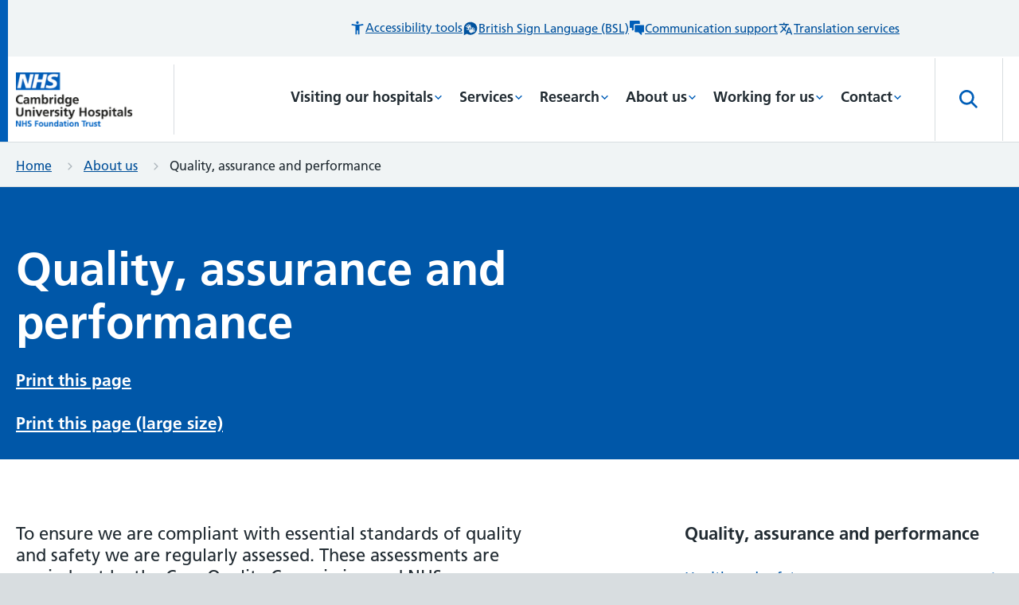

--- FILE ---
content_type: text/html; charset=utf-8
request_url: https://www.cuh.nhs.uk/about-us/quality-assurance-and-performance/
body_size: 335537
content:


<!doctype html>
<html lang="en-GB" class="theme--cuh">
    <head>
        
        <meta charset="utf-8" />
        <title>Quality, assurance and performance | CUH</title>
        <meta name="description" content="Find out how we ensure transparency and accountability in the care we provide. View our latest CQC reports and performance results." />
        <meta name="viewport" content="width=device-width, initial-scale=1" />

        

        
        

        
    
        
        <script>(function(w,d,s,l,i){w[l]=w[l]||[];w[l].push({'gtm.start':
        new Date().getTime(),event:'gtm.js'});var f=d.getElementsByTagName(s)[0],
        j=d.createElement(s),dl=l!='dataLayer'?'&l='+l:'';j.async=true;j.src=
        'https://www.googletagmanager.com/gtm.js?id='+i+dl;f.parentNode.insertBefore(j,f);
        })(window,document,'script','dataLayer','GTM-54Q36GC');</script>
    
    
     <!-- Hotjar Tracking Code -->
        <script>
            (function(h,o,t,j,a,r){
                h.hj=h.hj||function(){(h.hj.q=h.hj.q||[]).push(arguments)};
                h._hjSettings={hjid:3798899,hjsv:6};
                a=o.getElementsByTagName('head')[0];
                r=o.createElement('script');r.async=1;
                r.src=t+h._hjSettings.hjid+j+h._hjSettings.hjsv;
                a.appendChild(r);
            })(window,document,'https://static.hotjar.com/c/hotjar-','.js?sv=');
        </script>
    
    

    
        <!-- Global site tag (gtag.js) - Google Analytics -->
        <script async src="https://www.googletagmanager.com/gtag/js?id=G-SNMLPCSXKK"></script>
        <script>
        window.dataLayer = window.dataLayer || [];
        function gtag(){window.dataLayer.push(arguments);}
        gtag('js', new Date());

        gtag('config', 'G-SNMLPCSXKK');
        </script>

    

    

    
    

    
        <link rel="apple-touch-icon" sizes="180x180" href="/cuh/apple-touch-icon.png">
        <link rel="icon" type="image/png" sizes="32x32" href="/cuh/favicon-32x32.png">
        <link rel="icon" type="image/png" sizes="16x16" href="/cuh/favicon-16x16.png">
        <meta name="msapplication-TileColor" content="#da532c">
        <meta name="theme-color" content="#ffffff">
    

    
    <meta name="twitter:card" content="summary" />
    <meta name="twitter:site" content="@CUH_NHS" />
    <meta name="twitter:title" content="Quality, assurance and performance" />
    <meta name="twitter:description" content="">
    
        
    

    
    <meta property="fb:app_id" content="677098419874230" />
    <meta property="og:type" content="website" />
    <meta property="og:url" content="https://www.cuh.nhs.uk/about-us/quality-assurance-and-performance/" />
    <meta property="og:title" content="Quality, assurance and performance" />
    
        
    
    <meta property="og:description" content="" />
    <meta property="og:site_name" content="Cambridge University Hospitals" />


        <link rel="stylesheet" type="text/css" href="/static/css/main.450edcd0f2d4.css">

        
        
            <link rel="preload" href="/static/fonts/FrutigerBold.587c174f710b.woff" as="font" type="font/woff" crossorigin="anonymous" />
            <link rel="preload" href="/static/fonts/FrutigerLight.9016b64d8713.woff" as="font" type="font/woff" crossorigin="anonymous" />
            <link rel="preload" href="/static/fonts/FrutigerRoman.2df271bc97ba.woff" as="font" type="font/woff" crossorigin="anonymous" />
        


        
    </head>

    <body class="template-information-page
    theme--
-cuh">
        <script>
            document.body.classList.add('js-enabled');
        </script>
        
    
        
        <noscript><iframe src="https://www.googletagmanager.com/ns.html?id=GTM-54Q36GC"
        height="0" width="0" style="display:none;visibility:hidden"></iframe></noscript>
    


        <svg style="display: none;" xmlns="http://www.w3.org/2000/svg" xmlns:xlink="http://www.w3.org/1999/xlink">

  <symbol id="logo" viewBox="0 0 147 70">
     <image x="80" y="15.441" width="147" height="69.548" xlink:href="[data-uri]" transform="translate(-80 -15)" />
   </symbol>

   <symbol id="logo-rightaligned" viewBox="0 0 182 86">
     <image x="1176" y="380" width="182" height="86" xlink:href="[data-uri]" transform="translate(-1176 -380)" />
  </symbol>

  <symbol id="cch-logo" viewBox="0 0 505 258">
      <g fill="#000" fill-rule="evenodd"><path d="M452.361 22.305c-4.609 0-8.64 2.209-10.082 6.433h-1.056c-3.744-4.416-9.505-6.145-16.13-6.145-10.562 0-20.643 5.09-20.643 16.226 0 7.01 3.84 11.14 9.025 13.538v.865c-4.8 1.056-9.218 4.224-9.218 9.602 0 12.088 15.602 12.252 24.964 12.252 11.752 0 15.46 3.083 15.46 8.336 0 4.617-5.895 11.765-17.81 12.551a19.932 19.932 0 01-.488 4.235c12.01.08 26.746-9.274 26.746-21.683 0-15.34-13.69-16.168-23.426-15.845-10.073.334-17.284.468-17.284-4.358 0-2.401 2.88-3.553 5.473-3.553 1.536 0 3.936.286 7.01.286 10.465 0 20.93-4.799 20.93-16.226 0-1.056-.096-1.919-.288-2.879-.288-1.44-.768-2.688-.768-3.936 0-2.113 1.151-3.553 2.304-3.553 1.248 0 1.73.767 2.69 2.305.96 1.535 2.4 2.977 4.607 2.977 2.688 0 4.897-1.538 4.897-5.282 0-3.84-2.689-6.146-6.913-6.146m-27.556 29.093c-4.225 0-7.298-2.978-7.298-12.579 0-9.504 3.265-12.577 7.49-12.577 4.32 0 7.777 3.073 7.777 12.674 0 9.505-3.648 12.483-7.969 12.483M26.304 10.688c-4.993 3.17-9.6 9.794-9.6 28.516 0 17.38 4.607 22.851 8.928 26.115 2.784 2.113 5.953 3.264 11.041 3.264 8.257 0 15.65-4.704 19.875-15.36l3.457 1.343c-3.937 11.331-12.194 19.587-26.404 19.587-20.835 0-33.317-14.69-33.317-34.949 0-20.738 15.266-34.853 33.51-34.853 9.888 0 15.457 3.264 18.434 6.72h.575l2.785-5.28h2.88v23.236h-3.84c-1.44-6.049-3.744-10.56-6.337-13.73C44.835 10.88 41.474 8.48 34.37 8.48c-2.688 0-5.76.672-8.065 2.208M102.612 73.865c-4.032 0-5.953-.768-7.105-1.633-1.248-.96-2.593-2.688-2.88-5.857H91.57c-1.537 3.266-6.05 7.49-13.346 7.49-7.297 0-13.73-3.936-13.73-12.385 0-3.746 1.44-6.914 3.648-9.026 2.88-2.688 6.528-4.033 12.29-5.665 6.721-1.728 9.313-3.168 10.465-5.089l.097-9.026c0-4.416-1.442-6.24-5.09-6.24-2.4 0-3.743 1.056-4.704 1.921-.768.863-1.536 2.784-2.208 5.567-.672 3.074-2.593 5.282-6.242 5.282-3.552 0-5.857-2.208-5.857-5.282 0-2.208.864-3.936 2.113-5.279 2.88-3.265 8.834-6.05 17.186-6.05 11.907 0 19.3 2.688 19.3 11.426l-.096 25.636c0 5.281.287 6.625.96 7.68.576.865 1.535 1.345 2.975 1.345.865 0 2.114-.287 2.882-.672l1.055 3.073c-1.44.961-5.089 2.784-10.657 2.784M85.81 48.901c-2.112 1.057-4.13 2.113-5.184 3.456-1.154 1.538-2.401 3.841-2.401 7.395 0 6.048 2.88 7.776 5.76 7.776 2.977 0 5.761-1.63 6.817-4.609l.096-17.09c-.864.96-2.783 1.921-5.088 3.072M143.802 72.713h-27.268v-3.36c1.152-.096 2.592-.48 3.456-.864 1.441-.768 2.305-1.824 2.88-3.552.384-1.345.481-3.361.481-5.954V37.476c0-2.303 0-4.704-.48-6.05-.48-1.343-1.249-2.11-2.304-2.688-1.057-.671-2.689-1.151-4.225-1.535v-3.361h20.26c.67 0 .863.289.863.96 0 .768-.288 5.474-.288 7.01h.96c1.536-2.306 3.168-4.13 5.28-5.762 2.881-2.208 6.05-3.36 10.37-3.36 4.993 0 8.161 1.249 10.37 3.457 1.728 1.536 2.784 3.359 3.361 5.568h.864a18.654 18.654 0 015.664-5.953c2.88-2.016 5.857-3.072 10.178-3.072 4.992 0 8.257 1.249 10.465 3.457 2.69 2.496 4.032 5.568 4.032 10.177v22.659c0 2.593.096 4.609.673 5.954.48 1.728 1.344 2.688 2.784 3.552.864.384 2.21.768 3.457.865v3.359h-27.364v-3.36c1.056-.096 2.208-.384 2.976-.77 1.633-.862 2.208-2.015 2.592-3.935.29-1.44.385-3.457.385-5.665V36.42c0-2.786-.48-4.322-1.729-5.474-1.056-.961-2.016-1.344-4.224-1.344-3.169 0-5.76 1.63-7.586 4.417-1.536 2.016-2.303 5.089-2.303 8.16v16.803c0 2.208 0 4.226.287 5.665.384 1.92 1.057 3.073 2.69 3.936.767.385 1.823.673 2.88.77v3.359H147.93v-3.36c1.057-.096 2.208-.384 2.976-.77 1.633-.862 2.113-2.015 2.497-3.935.384-1.44.384-3.457.384-5.665V36.42c0-2.786-.48-4.322-1.632-5.474-1.152-.961-2.113-1.344-4.32-1.344-3.169 0-5.666 1.63-7.585 4.417-1.44 2.016-2.4 5.089-2.4 8.16v16.803c0 2.208.095 4.226.383 5.665.48 1.92 1.056 3.073 2.592 3.936a9.695 9.695 0 002.977.77v3.359zM227.156.99c-.096 2.498-.287 5.282-.287 9.89v18.243h.96c2.976-4.417 7.105-6.53 13.537-6.53 9.602 0 20.644 6.338 20.644 25.54 0 17.379-12.578 25.637-25.349 25.637-4.895 0-11.617-2.978-14.69-7.682h-1.248l-5.473 6.625h-3.456c.288-3.264.576-8.546.576-11.425V13.665c0-2.594-.191-5.185-.672-6.338-.48-1.248-1.151-2.111-2.209-2.784-1.054-.672-2.4-.96-4.127-1.055V.127h20.93c.577 0 .864.287.864.863m2.785 30.149c-1.536 1.728-3.072 4.704-3.072 9.506v15.36c0 5.57.576 7.684 2.112 10.18 1.632 2.59 4.704 3.649 7.394 3.649 7.296 0 10.369-6.915 10.369-21.604 0-15.555-3.938-20.355-9.602-20.355-2.689 0-5.088.768-7.2 3.264M293.06 25.57c1.823-1.44 4.512-2.88 8.256-2.88 2.592 0 4.897.671 6.53 2.111 1.151 1.154 2.303 3.267 2.303 6.338 0 4.322-2.88 6.912-6.528 6.912-3.84 0-5.474-1.63-6.722-4.992-.67-1.92-1.439-2.207-2.592-2.207-2.208 0-6.049 4.32-6.72 11.137-.097.864-.289 4.416-.289 7.585v9.409c0 2.593.096 4.609.673 5.953.575 1.728 1.344 2.976 2.687 3.552 1.057.386 2.785.769 4.13.865v3.36h-28.9v-3.36c1.151-.096 2.688-.48 3.455-.864 1.537-.769 2.305-1.825 2.881-3.553.48-1.345.576-3.36.576-5.954V37.189c0-1.727 0-3.937-.288-5.282-.288-1.63-.96-2.495-1.92-3.07-1.152-.768-3.169-1.248-4.705-1.538v-3.456h20.067c.672 0 .864.289.864.96 0 .768-.288 7.202-.384 8.737h1.056c1.92-4.512 3.648-6.337 5.57-7.97M335.11 58.982c0 2.593.193 4.61.673 5.954.577 1.728 1.345 2.784 2.88 3.552.769.385 2.209.768 3.362.865v3.36h-28.133v-3.36c1.152-.097 2.497-.48 3.36-.865 1.44-.768 2.305-1.824 2.88-3.552.385-1.345.48-3.36.48-5.954V37.476c0-2.304 0-4.802-.48-6.05-.48-1.343-1.247-2.11-2.303-2.688-1.153-.67-2.592-1.15-4.13-1.44V23.84h20.932c.576 0 .769.29.769.96-.097 2.208-.29 4.705-.29 8.834v25.347zM319.94 8.575c0-4.417 3.457-8.066 8.258-8.066 4.705 0 8.162 3.65 8.162 8.066 0 4.514-3.361 8.065-8.162 8.065s-8.257-3.55-8.257-8.065zM381.333 72.713c-.576 0-.864-.192-1.056-.576-.192-.864-.097-1.44-.097-2.303V65.8h-1.055c-2.112 4.897-7.298 8.066-14.114 8.066-10.85 0-20.836-9.122-20.836-25.636 0-16.803 11.906-25.637 23.428-25.637 6.145 0 8.833 2.113 10.562 4.227h.767V12.992c0-2.496-.287-4.416-.864-5.664-.48-1.248-1.344-2.112-2.4-2.784-1.056-.576-2.88-.961-4.416-1.056V.127h21.698c.673 0 .864.288.864.863-.095 2.306-.384 6.722-.384 11.33v46.855c0 2.496.193 4.514.673 5.857.576 1.633 1.44 2.784 2.784 3.457.96.384 2.304.768 3.552.865v3.359h-19.106zm-2.401-34.084c0-3.65-.383-6.337-2.208-8.738-1.632-2.113-3.84-2.976-6.529-2.976-6.145 0-10.753 7.105-10.753 21.315 0 15.362 4.704 20.643 10.369 20.643 5.473 0 9.121-5.377 9.121-11.138V38.629zM483.508 73.865c-6.337 0-11.906-2.016-16.035-5.089-5.856-4.417-9.217-11.713-9.217-20.643 0-16.707 12.674-25.54 24.676-25.54 14.69 0 21.603 9.698 21.603 19.3 0 2.111-.193 4.61-.29 5.472h-30.531c0 10.37 1.632 15.746 4.705 18.722 2.112 2.016 4.609 3.17 8.257 3.17 9.122 0 13.058-5.953 15.074-11.33l2.977 1.248c-2.593 8.16-8.93 14.69-21.22 14.69m-9.697-30.244h14.018c2.113 0 3.073-1.056 3.073-4.034 0-5.76-.384-8.64-2.112-10.944-1.153-1.346-2.785-2.209-5.57-2.209-1.92 0-4.032.673-5.472 2.21-1.921 2.111-3.65 5.568-3.937 14.977M26.304 94.898c-4.993 3.169-9.6 9.794-9.6 28.516 0 17.379 4.607 22.851 8.928 26.115 2.784 2.114 5.953 3.265 11.041 3.265 8.257 0 15.65-4.705 19.875-15.362l3.457 1.344c-3.937 11.331-12.194 19.587-26.404 19.587-20.835 0-33.317-14.691-33.317-34.949 0-20.738 15.266-34.853 33.51-34.853 9.888 0 15.457 3.264 18.434 6.72h.575l2.785-5.28h2.88v23.236h-3.84c-1.44-6.049-3.744-10.561-6.337-13.73-3.456-4.417-6.817-6.817-13.922-6.817-2.688 0-5.76.672-8.065 2.208M91.378 156.923H64.11v-3.36c1.153-.096 2.592-.48 3.456-.864 1.441-.769 2.305-1.825 2.881-3.553.384-1.344.48-3.36.48-5.953V97.68c0-2.302-.096-4.799-.48-6.046-.576-1.249-1.44-2.21-2.304-2.69-1.152-.671-2.689-1.056-4.225-1.247v-3.361h20.643c.672 0 .864.287.864.862v29.67h1.152c1.441-1.728 2.593-3.264 4.897-4.8 2.976-2.114 6.337-3.266 10.658-3.266 4.704 0 8.161 1.346 10.465 3.362 2.69 2.4 4.128 5.569 4.128 10.175v22.852c0 2.594.097 4.61.577 5.954.576 1.825 1.344 2.689 2.88 3.553.77.383 2.208.767 3.361.864v3.36H96.275v-3.36c1.056-.096 2.304-.384 3.072-.77 1.73-.863 2.112-1.918 2.593-3.936.287-1.439.287-3.457.287-5.665v-22.274c0-2.786-.575-4.514-1.728-5.665-1.056-.96-2.4-1.344-4.608-1.344-3.169 0-6.145 1.44-8.066 4.128-1.44 2.113-2.4 5.377-2.4 8.928v16.227c0 2.208.096 4.226.384 5.665.384 2.018.961 3.168 2.593 3.936.768.29 1.92.673 2.976.77v3.36zM149.527 143.192c0 2.593.192 4.61.672 5.954.576 1.728 1.344 2.784 2.88 3.552.769.385 2.209.768 3.36.865v3.36h-28.131v-3.36c1.152-.097 2.497-.48 3.36-.865 1.44-.768 2.305-1.824 2.88-3.552.385-1.345.48-3.36.48-5.954v-21.506c0-2.304 0-4.802-.48-6.05-.48-1.343-1.247-2.11-2.304-2.688-1.152-.67-2.592-1.15-4.128-1.44v-3.457h20.93c.577 0 .769.29.769.96-.096 2.208-.288 4.705-.288 8.833v25.348zm-15.171-50.407c0-4.417 3.458-8.066 8.258-8.066 4.705 0 8.16 3.65 8.16 8.066 0 4.514-3.36 8.065-8.16 8.065-4.8 0-8.258-3.55-8.258-8.065zM182.423 143.192c0 2.593.096 4.61.673 5.954.576 1.728 1.248 2.784 2.688 3.552.864.385 2.112.768 3.264.865v3.36h-27.747v-3.36c1.152-.097 2.4-.48 3.168-.865 1.536-.768 2.304-1.824 2.88-3.552.48-1.345.576-3.36.576-5.954v-45.51c0-2.4-.096-4.8-.576-6.048-.48-1.248-1.344-2.209-2.208-2.689-1.153-.768-2.688-1.057-4.32-1.248v-3.36h21.027c.575 0 .767.287.767.96 0 2.111-.192 5.567-.192 9.313v48.582zM228.716 156.923c-.576 0-.864-.192-1.056-.577-.192-.864-.096-1.44-.096-2.303v-4.034h-1.056c-2.113 4.898-7.297 8.067-14.115 8.067-10.849 0-20.834-9.123-20.834-25.636 0-16.803 11.906-25.636 23.428-25.636 6.144 0 8.832 2.112 10.56 4.225h.77V97.201c0-2.495-.289-4.415-.865-5.663-.48-1.248-1.344-2.112-2.4-2.784-1.056-.577-2.88-.962-4.418-1.056v-3.361h21.7c.672 0 .864.287.864.862-.096 2.306-.384 6.722-.384 11.332v46.853c0 2.497.192 4.515.672 5.858.576 1.633 1.44 2.784 2.784 3.457.961.383 2.305.767 3.553.864v3.36h-19.107zm-2.4-34.085c0-3.648-.384-6.337-2.208-8.737-1.633-2.114-3.84-2.977-6.529-2.977-6.145 0-10.754 7.106-10.754 21.316 0 15.362 4.704 20.643 10.37 20.643 5.472 0 9.121-5.376 9.121-11.138v-19.106zM278.896 109.78c1.824-1.44 4.513-2.88 8.258-2.88 2.592 0 4.897.671 6.53 2.111 1.15 1.153 2.303 3.266 2.303 6.337 0 4.322-2.88 6.913-6.529 6.913-3.84 0-5.473-1.63-6.72-4.992-.674-1.92-1.44-2.208-2.593-2.208-2.209 0-6.05 4.321-6.72 11.137-.098.865-.289 4.416-.289 7.585v9.41c0 2.592.095 4.608.671 5.953.577 1.728 1.345 2.976 2.69 3.552 1.055.385 2.784.768 4.128.865v3.36h-28.9v-3.36c1.152-.097 2.688-.48 3.456-.865 1.536-.768 2.304-1.824 2.88-3.552.481-1.345.577-3.36.577-5.954v-21.794c0-1.728 0-3.937-.289-5.282-.288-1.63-.96-2.496-1.92-3.07-1.152-.769-3.168-1.249-4.705-1.539v-3.456h20.068c.671 0 .864.29.864.96 0 .768-.289 7.202-.385 8.738h1.056c1.921-4.512 3.65-6.337 5.57-7.97M323.16 158.075c-6.337 0-11.907-2.016-16.035-5.089-5.857-4.417-9.217-11.713-9.217-20.643 0-16.707 12.673-25.54 24.675-25.54 14.69 0 21.603 9.698 21.603 19.3 0 2.111-.192 4.61-.288 5.472h-30.533c0 10.37 1.633 15.746 4.706 18.722 2.112 2.016 4.608 3.17 8.257 3.17 9.121 0 13.057-5.954 15.074-11.33l2.976 1.247c-2.592 8.161-8.929 14.691-21.219 14.691m-9.698-30.244h14.02c2.111 0 3.071-1.056 3.071-4.034 0-5.76-.384-8.64-2.112-10.945-1.152-1.345-2.785-2.208-5.569-2.208-1.92 0-4.033.673-5.473 2.208-1.92 2.113-3.648 5.57-3.937 14.98M401.016 149.146c.575 1.824 1.44 2.784 2.88 3.552.768.287 2.208.768 3.36.865v3.36h-27.268v-3.36c1.057-.097 2.305-.385 3.073-.77 1.729-.863 2.113-1.919 2.593-3.936.288-1.439.288-3.457.288-5.665v-22.274c0-2.786-.577-4.514-1.73-5.665-1.055-.96-2.4-1.345-4.608-1.345-3.168 0-6.145 1.44-8.064 4.13-1.441 2.112-2.401 5.376-2.401 8.927v16.227c0 2.208.096 4.226.384 5.665.384 2.017 1.056 3.073 2.592 3.936.769.385 1.92.673 2.977.77v3.36h-27.268v-3.36c1.152-.097 2.592-.48 3.457-.865 1.44-.768 2.304-1.824 2.88-3.552.384-1.345.48-3.36.48-5.954v-21.506c0-2.304-.096-4.802-.48-6.05-.576-1.248-1.345-2.11-2.304-2.688-1.057-.67-2.69-1.15-4.225-1.44v-3.457h20.066c.673 0 .865.29.865.96-.096.768-.192 5.377-.288 6.913h1.152c1.536-2.399 3.36-4.32 5.76-5.856 3.073-2.017 6.338-3.265 10.658-3.265 4.705 0 8.162 1.345 10.466 3.361 2.688 2.4 4.129 5.57 4.129 10.176v22.852c0 2.593.096 4.61.576 5.954"/><path d="M405.963 113.324l-1.248-2.976c6.145-2.496 10.274-5.665 10.274-8.546 0-1.153-.48-1.823-1.728-2.208-3.937-1.248-6.434-3.264-6.434-7.49 0-4.032 3.073-7.104 7.298-7.104 5.184 0 8.737 3.36 8.737 9.12 0 9.698-7.682 16.13-16.899 19.204M442.054 158.075c-5.472 0-10.37-2.593-13.346-5.857h-1.056l-2.017 4.417h-2.88l-.671-18.243h3.36c3.456 9.121 8.737 16.034 16.803 16.034 4.896 0 7.776-2.016 7.776-6.049 0-4.896-3.36-6.624-11.905-9.792-7.874-2.977-15.266-5.57-15.266-16.996 0-8.737 7.585-14.786 18.146-14.786 6.049 0 10.08 2.593 11.714 4.897h.768l1.44-3.745h2.784l.576 14.786h-3.168c-1.536-3.55-3.457-7.105-6.145-9.408-2.112-1.826-4.705-2.977-7.97-2.977-4.128 0-7.104 1.921-7.104 5.76 0 4.225 2.689 5.857 10.946 8.834 8.833 3.264 16.418 6.625 16.418 16.611 0 10.274-7.585 16.514-19.203 16.514M36.18 238.649H2.289v-3.65c1.44-.094 2.592-.287 3.649-.67 2.304-.672 3.744-1.728 4.8-4.513.768-2.016 1.056-4.608 1.056-9.505V189.97c0-4.992-.288-7.488-1.056-9.504-1.056-2.786-2.496-3.937-4.8-4.61-1.153-.384-2.21-.48-3.65-.577v-3.647h33.894v3.647c-1.344.097-2.496.29-3.553.673-2.112.96-3.36 2.016-4.32 4.32-.768 2.113-1.057 4.32-1.057 9.315v12.865h24.868v-12.865c0-4.994-.288-7.202-1.056-9.314-.96-2.305-2.112-3.361-4.32-4.321-1.057-.383-2.113-.576-3.457-.673v-3.647h33.893v3.647c-1.44.097-2.593.193-3.745.578-2.208.767-3.744 1.823-4.704 4.609-.864 2.016-1.153 4.512-1.153 9.504v30.34c0 4.898.289 7.49 1.153 9.506.96 2.785 2.496 3.84 4.704 4.513 1.152.383 2.305.576 3.745.67v3.65H43.286v-3.65c1.248-.094 2.4-.287 3.457-.767 2.208-.863 3.36-2.016 4.32-4.32.768-2.017 1.056-4.224 1.056-9.218v-14.018H27.25v14.018c0 4.994.289 7.2 1.057 9.219.96 2.303 2.112 3.456 4.32 4.319 1.152.48 2.305.673 3.553.768v3.649z"/><path d="M102.17 188.53c13.73 0 25.635 9.6 25.635 25.54 0 15.938-11.906 25.732-25.636 25.732-13.634 0-25.54-9.794-25.54-25.732 0-15.94 11.906-25.54 25.54-25.54m-5.377 45.51c1.44 1.153 3.361 1.826 5.377 1.826 2.017 0 4.033-.674 5.473-1.827 3.17-2.878 4.801-7.968 4.801-19.97 0-12.001-1.632-17.09-4.8-19.874-1.537-1.249-3.457-1.825-5.474-1.825-1.92 0-3.937.576-5.377 1.825-3.168 2.785-4.705 7.873-4.705 19.875 0 12.001 1.537 17.186 4.705 19.97M152.074 239.802c-5.472 0-10.37-2.593-13.346-5.857h-1.056l-2.017 4.416h-2.88l-.672-18.242h3.36c3.457 9.12 8.738 16.034 16.803 16.034 4.896 0 7.777-2.016 7.777-6.05 0-4.895-3.36-6.623-11.906-9.791-7.873-2.977-15.266-5.57-15.266-16.996 0-8.737 7.586-14.786 18.146-14.786 6.05 0 10.082 2.593 11.715 4.897h.768l1.44-3.745h2.784l.576 14.786h-3.168c-1.536-3.551-3.457-7.105-6.145-9.41-2.112-1.824-4.705-2.975-7.97-2.975-4.128 0-7.104 1.92-7.104 5.76 0 4.225 2.689 5.857 10.946 8.834 8.833 3.264 16.417 6.625 16.417 16.61 0 10.275-7.584 16.515-19.202 16.515M179.389 203.605c0-2.496-.096-5.09-.576-6.242a5.974 5.974 0 00-2.21-2.784c-1.151-.575-2.686-1.152-4.223-1.345v-3.456h20.45c.673 0 .865.289.865.865-.096.863-.192 5.184-.192 5.184h.96c2.88-4.512 7.49-7.297 13.922-7.297 9.6 0 20.643 6.913 20.643 25.637 0 17.474-11.522 25.635-24.195 25.635-3.937 0-7.777-1.441-10.082-3.65h-.672v7.874c0 2.496.192 4.512.672 5.953.576 1.632 1.344 2.593 2.88 3.456.865.385 2.4.77 4.129.865v3.264h-29.38V254.3c1.152-.095 2.785-.48 3.649-.865 1.439-.768 2.208-1.824 2.784-3.456.48-1.441.576-3.457.576-5.953v-40.421zm24.772-9.891c-2.881 0-4.801.96-7.01 3.746-1.44 1.728-3.072 5.76-3.072 10.465v13.154c0 5.185.672 8.354 2.4 10.754 1.825 2.687 4.32 3.84 6.913 3.84 7.105 0 10.274-6.721 10.274-21.411 0-15.554-3.936-20.548-9.505-20.548zM253.489 224.919c0 2.593.192 4.609.672 5.954.577 1.728 1.345 2.784 2.88 3.552.769.385 2.209.768 3.362.865v3.359H232.27v-3.36c1.152-.096 2.497-.48 3.36-.864 1.44-.768 2.305-1.824 2.88-3.552.385-1.345.48-3.361.48-5.954v-21.506c0-2.304 0-4.802-.48-6.05-.48-1.343-1.247-2.111-2.303-2.688-1.153-.671-2.592-1.151-4.13-1.441v-3.456h20.932c.576 0 .769.289.769.96-.097 2.209-.29 4.705-.29 8.834v25.347zm-15.17-50.407c0-4.417 3.457-8.066 8.257-8.066 4.705 0 8.162 3.649 8.162 8.066 0 4.514-3.361 8.065-8.162 8.065-4.8 0-8.257-3.551-8.257-8.065zM297.093 233.464c-3.168 4.034-8.065 6.337-14.978 6.337-5.09 0-8.353-.96-10.945-2.976-2.785-2.016-3.553-5.282-3.553-9.698v-32.74h-7.201v-3.553c9.217-2.016 14.498-7.105 17.858-18.243h3.84v17.186h12.387v4.61h-12.386v32.74c0 4.033 1.249 6.434 5.665 6.434 2.977 0 5.376-1.153 7.105-2.978l2.208 2.881zM338.188 239.802c-4.033 0-5.953-.768-7.105-1.633-1.248-.96-2.592-2.688-2.881-5.857h-1.056c-1.536 3.266-6.049 7.49-13.346 7.49s-13.73-3.937-13.73-12.385c0-3.746 1.44-6.915 3.649-9.026 2.88-2.69 6.529-4.034 12.29-5.665 6.721-1.728 9.313-3.168 10.465-5.09l.096-9.025c0-4.416-1.44-6.24-5.088-6.24-2.401 0-3.745 1.056-4.706 1.92-.767.864-1.536 2.784-2.208 5.568-.672 3.074-2.592 5.282-6.24 5.282-3.553 0-5.857-2.208-5.857-5.282 0-2.208.864-3.936 2.112-5.28 2.881-3.264 8.833-6.05 17.186-6.05 11.906 0 19.299 2.689 19.299 11.427l-.096 25.636c0 5.28.289 6.625.96 7.68.577.865 1.536 1.345 2.976 1.345.865 0 2.113-.287 2.881-.672l1.056 3.073c-1.439.96-5.088 2.784-10.657 2.784m-16.802-24.964c-2.113 1.057-4.13 2.113-5.185 3.456-1.153 1.537-2.401 3.84-2.401 7.395 0 6.047 2.881 7.776 5.761 7.776 2.976 0 5.761-1.632 6.817-4.61l.096-17.09c-.864.96-2.784 1.922-5.088 3.073M373.33 224.919c0 2.593.095 4.609.671 5.954.576 1.728 1.248 2.784 2.688 3.552.864.385 2.112.768 3.265.865v3.359h-27.748v-3.36c1.152-.096 2.4-.48 3.168-.864 1.536-.768 2.305-1.824 2.88-3.552.481-1.345.577-3.361.577-5.954v-45.51c0-2.401-.096-4.8-.577-6.048-.48-1.248-1.344-2.21-2.208-2.69-1.152-.767-2.688-1.056-4.32-1.247v-3.361h21.027c.576 0 .767.288.767.96 0 2.112-.19 5.568-.19 9.314v48.582z"/></g>
  </symbol>

  <symbol id="ccrh-logo" viewBox="0 0 263 266" xmlns="http://www.w3.org/2000/svg"><g clip-path="url(#a)"><path d="M131.1 266c72.405 0 131.1-59.546 131.1-133 0-73.454-58.695-133-131.1-133C58.696 0 0 59.546 0 133c0 73.454 58.696 133 131.1 133Z"/><path d="M64.7 87.2c-1.9 3.2-5.1 5.5-9.3 5.5-6.8 0-11.6-5.3-11.6-13.1s5-14 12.3-14c2.7 0 4.8.4 7.4 1.5v6.7h-3.2l-1-4.3c-1.2-.5-2.7-.9-4.3-.9-.8 0-1.7.1-2.5.3-2.3 2.3-3.3 5.3-3.3 9.4 0 7.7 3.5 11.1 7.6 11.1 2.9 0 4.7-1.3 6.3-3.3l1.6 1.1ZM76.6 90.2c-1.5 1.6-2.9 2.5-5.3 2.5-3.1 0-5.1-2.1-5.1-4.8 0-2.6 1.2-5.4 10.1-6.2v-1c0-3.8-.9-4.9-3.2-4.9-.4 0-.9 0-1.3.1l-1 3.5h-3.3v-4.7c1.9-.7 4.2-1.3 6.5-1.3 5 0 6.8 3 6.8 7.3v7.6c0 1.5.6 1.9 1.5 1.9.3 0 .6-.1.9-.2l.3 1.7c-.6.5-1.7.9-3.1.9-1.9.1-3.3-.9-3.8-2.4Zm-.3-1.9v-4.2c-2.2.2-4.1.6-5.5 1.1-.3.5-.4 1.1-.4 1.6 0 1.8.9 3 2.8 3 1.5 0 2.3-.7 3.1-1.5ZM87.3 80.4c0-.9 0-3.3-.1-3.8l-3.1-.4V74l7.4-.5c.1.7.1 1.8.1 2.8 1.8-1.7 3.4-2.9 5.6-2.9 2.3 0 3.9 1.2 4.7 3.2 1.9-1.9 3.6-3.2 5.9-3.2 3.5 0 5.3 2.8 5.3 6.7V90c.9.4 1.7.6 2.6.8v1.7h-9.3v-1.7c.8-.1 1.4-.3 2.2-.7v-9.5c0-3.1-1.2-3.7-2.8-3.7-1 0-2.2.5-3.4 1.3.1.6.2 1.3.2 2V90c.7.4 1.3.5 2.1.7v1.7h-8.8v-1.7c.8-.1 1.4-.3 2.1-.7v-9.5c0-3.1-1.2-3.7-2.8-3.7-1 0-2.1.5-3.3 1.1V90c.7.4 1.3.5 2.1.7v1.7h-9.3v-1.7c.9-.2 1.8-.4 2.6-.8v-9.5ZM122.1 75.8c1.8-1.7 3.3-2.4 5.4-2.4 4.2 0 7.1 4 7.1 9.3 0 6-3.4 10.1-8.5 10.1-2.2 0-3.7-.8-5-1.9l-1.4 1.5h-2.1V72.1c0-.9 0-3.3-.1-3.8l-3.1-.4v-2.2l7.6-.5c.1 1.9.2 4.7.2 6.9v3.7h-.1Zm0 1.8v9.1c0 2 1.5 3.7 3.9 3.7.4 0 .8 0 1.2-.1 1.9-1.2 2.9-3.4 2.9-6.9 0-4.5-1.8-6.7-4.8-6.7-1.1-.1-2.1.3-3.2.9ZM139.3 80.4c0-.9 0-3.3-.1-3.8l-3.1-.4V74l7.5-.5c.1 1.3.2 3.1.3 4.8 1.4-2.8 3.2-4.8 5.9-4.8 1.1 0 1.8.2 2.5.6v6H149l-.9-2.8c-1.8 0-3 1.4-4.3 3.9v8.9c.9.4 1.7.6 2.6.8v1.7h-9.8v-1.7c.9-.1 1.8-.4 2.6-.8v-9.7h.1ZM157.7 80.4c0-.9 0-3.3-.1-3.8l-3.1-.4V74l7.6-.5c.1 1.9.1 4.7.1 6.9v9.5c.9.4 1.7.6 2.6.8v1.7H155v-1.7c.9-.1 1.8-.4 2.7-.8v-9.5Zm1.9-10.8c-1.6 0-2.8-1.3-2.8-2.8 0-1.5 1.2-2.8 2.8-2.8 1.5 0 2.8 1.3 2.8 2.8 0 1.6-1.3 2.8-2.8 2.8ZM183.1 86c0 1 .1 3.2.1 3.8l2.8.3V92l-6.9.7c-.1-.9-.3-1.8-.3-2.8-1.7 1.9-3.5 2.9-5.6 2.9-4.3 0-7.1-3.9-7.1-9.3 0-5.9 3.3-10.1 8.3-10.1 1.7 0 3.1.5 4.2 1.2v-2.4c0-.9 0-3.3-.1-3.8l-3.1-.4v-2.2l7.6-.5c.1 1.9.1 4.7.1 6.9V86Zm-8.8-9.9c-.4 0-.8 0-1.1.1-1.8 1.2-2.6 3.4-2.6 6.7 0 4.6 1.8 6.8 4.7 6.8 1.3 0 2.3-.5 3.3-1.3v-8.6c0-2.1-1.8-3.7-4.3-3.7ZM191.6 85c-.6.6-.8 1.1-.8 1.6 0 .7.5 1.2 1.3 1.3l6.6.4c4.2.2 5.8 2.1 5.8 4.6 0 3.5-3.6 6.6-9.8 6.6-5.2 0-7.5-2.4-7.5-4.6 0-1.3.5-2.5 1.9-3.4-1.5-.6-2.1-1.9-2.1-3.2 0-1.3 1.1-2.8 3.2-3.9-1.6-1.1-2.5-2.8-2.5-4.8 0-3.7 3.1-6 7.7-6 1.6 0 3 .4 4.1 1.1 1.1-2 2.4-3.2 4.2-3.2.4 0 .9.1 1.3.2l-.3 3.5c-.3-.1-.6-.1-1-.1-.9 0-2.1.2-3 .7.9 1 1.5 2.4 1.5 3.9 0 3.7-3.1 6-7.7 6-1.1-.2-2-.4-2.9-.7Zm-.7 6.8c-.5.6-.8 1.2-.8 1.9 0 1.7 1.5 3.1 5.1 3.1 1.9 0 3.5-.3 5-.8.4-.7.7-1.4.7-2 0-1-.5-1.7-2.6-1.9l-7.4-.3Zm5.7-8.9c.9-.7 1.3-1.7 1.3-3.1 0-2.6-1.4-3.9-3.7-3.9-.3 0-.6 0-1 .1-.9.7-1.3 1.7-1.3 3.1 0 2.7 1.4 3.9 3.7 3.9.4 0 .6-.1 1-.1ZM221.9 88.8c-1.4 2.3-3.9 3.9-7.3 3.9-5.6 0-8.9-4-8.9-9.6 0-5.1 3.4-9.8 9-9.8 4.1 0 7.1 3.4 7.2 8.1-.3.6-.7 1.1-1.2 1.6h-10.3c.3 4.8 3.1 6.6 5.5 6.6 2.2 0 3.5-.9 4.7-2.2l1.3 1.4Zm-11.5-7.9c3.3 0 7.5-.1 7.5-.3 0-3.1-1.7-4.8-4.3-4.8-.3 0-.7 0-1 .1-1.4 1.2-2 2.9-2.2 5ZM64.7 123.1c-1.9 3.2-5.1 5.5-9.3 5.5-6.8 0-11.6-5.3-11.6-13.1s5-14 12.3-14c2.7 0 4.8.4 7.4 1.5v6.7h-3.2l-1-4.3c-1.2-.5-2.7-.9-4.3-.9-.8 0-1.7.1-2.5.3-2.3 2.3-3.3 5.3-3.3 9.4 0 7.7 3.5 11.1 7.6 11.1 2.9 0 4.7-1.3 6.3-3.3l1.6 1.1ZM76.6 126.1c-1.5 1.6-2.9 2.5-5.3 2.5-3.1 0-5.1-2.1-5.1-4.8 0-2.6 1.2-5.4 10.1-6.2v-1c0-3.8-.9-4.9-3.2-4.9-.4 0-.9 0-1.3.1l-1 3.5h-3.3v-4.7c1.9-.7 4.2-1.3 6.5-1.3 5 0 6.8 3 6.8 7.3v7.6c0 1.5.6 1.9 1.5 1.9.3 0 .6-.1.9-.2l.3 1.7c-.6.5-1.7.9-3.1.9-1.9.1-3.3-.9-3.8-2.4Zm-.3-1.9V120c-2.2.2-4.1.6-5.5 1.1-.3.5-.4 1.1-.4 1.6 0 1.8.9 3 2.8 3 1.5 0 2.3-.7 3.1-1.5ZM87.3 116.3c0-.9 0-3.3-.1-3.8l-3.1-.4v-2.2l7.4-.5c.1.7.1 1.8.1 2.8 2-1.9 3.6-2.9 6-2.9 3.6 0 5.7 2.8 5.7 6.7v9.9c.8.4 1.7.6 2.6.8v1.7h-9.3v-1.7c.8-.1 1.4-.3 2.1-.7v-9.4c0-3.2-1.6-3.8-3.2-3.8-1.2 0-2.4.5-3.6 1.2v12.1c.7.4 1.3.5 2.1.7v1.7h-9.3v-1.7c.9-.1 1.8-.4 2.6-.8v-9.7ZM115.9 109.2c2 0 3.6.5 5.5 1.3v5.4h-3.1l-.7-3.1c-1-.5-2.2-.8-3.4-.8-.3 0-.7 0-.9.1-1.2 1.5-1.8 3.4-1.8 6 0 5.3 2.4 7.4 5.1 7.4 1.9 0 3.2-.8 4.3-2.1l1.4 1.3c-1.4 2.3-3.9 3.9-7 3.9-5.2 0-8.5-3.8-8.5-9.4 0-5.7 3.4-10 9.1-10ZM139.6 124.7c-1.4 2.3-3.9 3.9-7.3 3.9-5.6 0-8.9-4-8.9-9.6 0-5.1 3.4-9.8 9-9.8 4.1 0 7.1 3.4 7.2 8.1-.3.6-.7 1.1-1.2 1.6h-10.3c.3 4.8 3.1 6.6 5.5 6.6 2.2 0 3.5-.9 4.7-2.2l1.3 1.4Zm-11.5-7.9c3.3 0 7.5-.1 7.5-.3 0-3.1-1.7-4.8-4.3-4.8-.3 0-.7 0-1 .1-1.4 1.2-2 2.9-2.2 5ZM144.3 116.3c0-.9 0-3.3-.1-3.8l-3.1-.4v-2.2l7.5-.5c.1 1.3.2 3.1.3 4.8 1.4-2.8 3.2-4.8 5.9-4.8 1.1 0 1.8.2 2.5.6v6H154l-.9-2.8c-1.8 0-3 1.4-4.3 3.9v8.9c.9.4 1.7.6 2.6.8v1.7h-9.8v-1.7c.9-.1 1.8-.4 2.6-.8v-9.7h.1ZM54.7 152.9h-3v8.5c.9.4 1.9.7 2.9.8v1.9H43.8v-1.9c1-.1 2-.4 2.9-.8v-20.8c-.9-.4-1.9-.7-2.9-.8v-2h10.3c6.9 0 10 2.9 10 7.1 0 3-1.7 5.4-4.7 6.8l4.9 9.5c.9.4 2.4.9 3.4 1v1.9h-7.6l-5.4-11.2Zm-3-12.3v10.1l4.7-.4c1.7-1 2.5-2.8 2.5-5 0-2.9-1.9-4.7-4.9-4.7h-2.3ZM84.4 160.6c-1.4 2.3-3.9 3.9-7.3 3.9-5.6 0-8.9-4-8.9-9.6 0-5.1 3.4-9.8 9-9.8 4.1 0 7.1 3.4 7.2 8.1-.3.6-.7 1.1-1.2 1.6H72.9c.3 4.8 3.1 6.6 5.5 6.6 2.2 0 3.5-.9 4.7-2.2l1.3 1.4Zm-11.5-7.9c3.3 0 7.5-.1 7.5-.3 0-3.1-1.7-4.8-4.3-4.8-.3 0-.7 0-1 .1-1.4 1.2-2 2.9-2.2 5ZM92.8 164.5c-2 0-4.3-.5-5.9-1.6l-.3-4.3h2.9l1 2.8c1 .5 2.2.8 3.5.8.4 0 .9 0 1.1-.1.7-.6 1.1-1.5 1.1-2.5 0-3.9-9.7-2.3-9.7-8.7 0-3.3 3.2-5.8 7.4-5.8 1.9 0 3.5.4 5.3 1.2v4.4h-3l-.9-2.7c-.8-.3-1.7-.5-2.6-.5-.3 0-.7 0-1 .1-.8.6-1.2 1.3-1.2 2.2 0 3.9 9.7 2.5 9.7 8.8.1 3.6-3 5.9-7.4 5.9ZM118.4 160.6c-1.4 2.3-3.9 3.9-7.3 3.9-5.6 0-8.9-4-8.9-9.6 0-5.1 3.4-9.8 9-9.8 4.1 0 7.1 3.4 7.2 8.1-.3.6-.7 1.1-1.2 1.6h-10.3c.3 4.8 3.1 6.6 5.5 6.6 2.2 0 3.5-.9 4.7-2.2l1.3 1.4Zm-11.5-7.9c3.3 0 7.5-.1 7.5-.3 0-3.1-1.7-4.8-4.3-4.8-.3 0-.7 0-1 .1-1.4 1.2-2 2.9-2.2 5ZM130.7 162c-1.5 1.6-2.9 2.5-5.3 2.5-3.1 0-5.1-2.1-5.1-4.8 0-2.6 1.2-5.4 10.1-6.2v-1c0-3.8-.9-4.9-3.2-4.9-.4 0-.9 0-1.3.1l-1 3.5h-3.3v-4.7c1.9-.7 4.2-1.3 6.5-1.3 5 0 6.8 3 6.8 7.3v7.6c0 1.5.6 1.9 1.5 1.9.3 0 .6-.1.9-.2l.3 1.7c-.6.5-1.7.9-3.1.9-1.9.1-3.3-.9-3.8-2.4Zm-.3-1.9v-4.2c-2.2.2-4.1.6-5.5 1.1-.3.5-.4 1.1-.4 1.6 0 1.8.9 3 2.8 3 1.5 0 2.3-.7 3.1-1.5ZM141.4 152.2c0-.9 0-3.3-.1-3.8l-3.1-.4v-2.2l7.5-.5c.1 1.3.2 3.1.3 4.8 1.4-2.8 3.2-4.8 5.9-4.8 1.1 0 1.8.2 2.5.6v6h-3.2l-.9-2.8c-1.8 0-3 1.4-4.3 3.9v8.9c.9.4 1.7.6 2.6.8v1.7h-9.8v-1.7c.9-.1 1.8-.4 2.6-.8v-9.7ZM164.6 145.1c2 0 3.6.5 5.5 1.3v5.4H167l-.7-3.1c-1-.5-2.2-.8-3.4-.8-.3 0-.7 0-.9.1-1.2 1.5-1.8 3.4-1.8 6 0 5.3 2.4 7.4 5.1 7.4 1.9 0 3.2-.8 4.3-2.1l1.4 1.3c-1.4 2.3-3.9 3.9-7 3.9-5.2 0-8.5-3.8-8.5-9.4 0-5.6 3.4-10 9.1-10ZM174.6 143.9c0-.9 0-3.3-.1-3.8l-3.1-.4v-2.2l7.6-.5c.1 1.9.1 4.7.1 6.9v3.9c1.8-1.7 3.3-2.7 5.7-2.7 3.6 0 5.7 2.8 5.7 6.7v9.9c.9.4 1.7.6 2.6.8v1.7h-9.3v-1.7c.9-.1 1.4-.3 2.2-.7v-9.4c0-3.2-1.6-3.8-3.2-3.8-1.3 0-2.4.5-3.6 1.2v12c.7.4 1.3.5 2.1.7v1.7H172v-1.7c.9-.1 1.8-.4 2.7-.8v-17.8h-.1ZM61.8 187.8H51.7v9.5c.9.4 1.7.7 2.7.8v1.9H43.8v-1.9c1-.1 1.9-.4 2.9-.8v-20.8c-.9-.4-1.9-.7-2.9-.8v-2h10.7v2c-1 .1-1.8.4-2.7.8v8.4h10.1v-8.4c-.9-.4-1.8-.7-2.8-.8v-2h10.6v2c-1 .1-1.9.4-2.9.8v20.8c.9.4 1.9.7 2.9.8v1.9H59v-1.9c1-.1 1.9-.4 2.8-.8v-9.5ZM80.5 181c5.3 0 8.6 4.1 8.6 9.8 0 5.9-3.7 9.6-9.2 9.6-5.3 0-8.7-4.1-8.7-9.7.1-5.9 3.8-9.7 9.3-9.7Zm-2.6 2.9c-1.3 1.2-1.9 3-1.9 5.7 0 5.3 1.8 8.5 5 8.5.5 0 1-.1 1.5-.3 1.3-1.1 1.9-2.9 1.9-5.8 0-5.3-1.9-8.5-5-8.5-.5.1-1 .2-1.5.4ZM97.5 200.4c-2 0-4.3-.5-5.9-1.6l-.3-4.3h2.9l1 2.8c1 .5 2.2.8 3.5.8.4 0 .9 0 1.1-.1.7-.6 1.1-1.5 1.1-2.5 0-3.9-9.7-2.3-9.7-8.7 0-3.3 3.2-5.8 7.4-5.8 1.9 0 3.5.4 5.3 1.2v4.4h-3l-.9-2.7c-.8-.3-1.7-.5-2.6-.5-.3 0-.7 0-1 .1-.8.6-1.2 1.3-1.2 2.2 0 3.9 9.7 2.5 9.7 8.8.1 3.6-3 5.9-7.4 5.9ZM109.4 188.1c0-.9-.1-3.3-.1-3.8l-3.1-.4v-2.2l7.4-.5.1 2.5c1.9-1.8 3.5-2.7 5.7-2.7 4.2 0 7.1 4 7.1 9.3 0 6-3.5 10.1-8.6 10.1-1.7 0-2.9-.4-3.9-1.1v5c.8.4 1.7.6 2.6.8v1.7h-9.8v-1.7c.9-.1 1.8-.4 2.7-.8v-16.2h-.1Zm8.4 10c.4 0 .7 0 1.1-.1 1.9-1.1 2.9-3.4 2.9-7 0-4.5-1.8-6.7-4.8-6.7-1.1 0-2.2.4-3.2 1v9.3c.1 2.1 1.7 3.5 4 3.5ZM131.6 188.1c0-.9 0-3.3-.1-3.8l-3.1-.4v-2.2l7.6-.5c.1 1.9.1 4.7.1 6.9v9.5c.9.4 1.7.6 2.6.8v1.7h-9.8v-1.7c.9-.1 1.8-.4 2.7-.8v-9.5Zm1.9-10.8c-1.6 0-2.8-1.3-2.8-2.8 0-1.5 1.2-2.8 2.8-2.8 1.5 0 2.8 1.3 2.8 2.8 0 1.6-1.3 2.8-2.8 2.8ZM146.7 184.3v11.1c0 1.5.5 2.5 2 2.5.7 0 1.2-.3 1.8-.5l.5 1.8c-.9.7-2.1 1.4-4 1.4-3.1 0-4.8-2-4.8-5.2v-11h-2.7v-2.6h2.7v-4.7l4.5-1.1v5.9h3.9v2.6h-3.9v-.2ZM162.9 197.9c-1.5 1.6-2.9 2.5-5.3 2.5-3.1 0-5.1-2.1-5.1-4.8 0-2.6 1.2-5.4 10.1-6.2v-1c0-3.8-.9-4.9-3.2-4.9-.4 0-.9 0-1.3.1l-1 3.5h-3.3v-4.7c1.9-.7 4.2-1.3 6.5-1.3 5 0 6.8 3 6.8 7.3v7.6c0 1.5.6 1.9 1.5 1.9.3 0 .6-.1.9-.2l.3 1.7c-.6.5-1.7.9-3.1.9-1.8 0-3.2-.9-3.8-2.4Zm-.3-1.9v-4.2c-2.2.2-4.1.6-5.5 1.1-.3.5-.4 1.1-.4 1.6 0 1.8.9 3 2.8 3 1.5 0 2.4-.7 3.1-1.5ZM173.7 179.8c0-.9 0-3.3-.1-3.8l-3.1-.4v-2.2l7.6-.5c.1 1.9.1 4.7.1 6.9v17.8c.9.4 1.7.6 2.6.8v1.7H171v-1.7c.9-.1 1.8-.4 2.7-.8v-17.8Z" fill="#000"/></g><defs><clipPath id="a"><path fill="#fff" d="M0 0h262.1v266H0z"/></clipPath></defs>
  </symbol>

  <symbol id="magnifying-glass" viewBox="0 0 18 18">
    <path d="M16.714 15.29l-4.11-4.1a7 7 0 10-1.41 1.41l4.1 4.11a1 1 0 001.42 0 1 1 0 000-1.42zM2.004 7a5 5 0 1110 0 5 5 0 01-10 0z" fill-rule="nonzero"/>
  </symbol>

  <symbol id="twitter" viewBox="0 0 30 30">
      <path d="M15 0c8.284 0 15 6.716 15 15 0 8.284-6.716 15-15 15-8.284 0-15-6.716-15-15C0 6.716 6.716 0 15 0zm2.693 10c-1.854 0-3.216 1.825-2.798 3.72-2.387-.127-4.504-1.333-5.92-3.166-.753 1.362-.39 3.144.889 4.045a2.747 2.747 0 01-1.302-.38c-.03 1.405.923 2.717 2.304 3.01a2.736 2.736 0 01-1.296.052c.364 1.203 1.425 2.079 2.682 2.104A5.56 5.56 0 018 20.639 7.826 7.826 0 0012.403 22c5.333 0 8.345-4.75 8.164-9.012A6.016 6.016 0 0022 11.42a5.504 5.504 0 01-1.65.477 3.01 3.01 0 001.263-1.676c-.555.347-1.17.6-1.823.735A2.802 2.802 0 0017.693 10z" fill-rule="evenodd"/>
  </symbol>

  <symbol id="facebook" viewBox="0 0 30 30">
      <path d="M15 0c8.284 0 15 6.716 15 15 0 8.284-6.716 15-15 15-8.284 0-15-6.716-15-15C0 6.716 6.716 0 15 0zm3 8h-2.114c-2.273 0-3.297.924-3.297 2.692v1.885H11v2.393h1.589V22h3.053v-7.06h2.13L18 12.577h-2.358V11.23c0-.557.121-.777.705-.777H18V8z" fill-rule="evenodd"/>
  </symbol>

  <symbol id="linkedin" viewBox="0 0 30 30">
    <path d="M15,0 C23.2842712,0 30,6.71572875 30,15 C30,23.2842712 23.2842712,30 15,30 C6.71572875,30 0,23.2842712 0,15 C0,6.71572875 6.71572875,0 15,0 Z M18.7396569,11.0918276 C17.4284405,11.0918276 16.5527877,11.8092146 16.1941548,12.4892022 L16.1941548,12.4892022 L16.1585177,12.4892022 L16.1585177,11.3065904 L13.587,11.306 L13.5875606,19.9577334 L16.2699542,19.9577334 L16.2699542,15.6772111 C16.2699542,14.5495649 16.4849077,13.455918 17.8821055,13.455918 C19.2589394,13.455918 19.2770407,14.7478946 19.2770407,15.7508764 L19.2770407,15.7508764 L19.2770407,19.96 L21.96,19.96 L21.96,15.2136861 C21.96,12.8841617 21.4582532,11.0918276 18.7396569,11.0918276 Z M11.9041351,11.3065904 L9.21438785,11.3065904 L9.21438785,19.9594333 L11.9041351,19.9594333 L11.9041351,11.3065904 Z M10.5572817,7.00000092 C10.144421,6.99955067 9.74831586,7.16352957 9.45622001,7.45581737 C9.16412417,7.74810517 9,8.144724 9,8.55830691 C9.00217757,9.4191898 9.69846657,10.1164432 10.5578473,10.1183119 C11.4153987,10.1183119 12.1128663,9.41792464 12.1128663,8.55830691 C12.1128663,7.69868917 11.4153987,7.00000092 10.5572817,7.00000092 Z" id="Combined-Shape"></path>
  </symbol>

  <symbol id="youtube" viewBox="0 0 30 30">
      <path d="M15 0c8.284 0 15 6.716 15 15 0 8.284-6.716 15-15 15-8.284 0-15-6.716-15-15C0 6.716 6.716 0 15 0zm.183 8.999h-.366c-.912.004-4.964.04-6.069.357-.688.197-1.23.778-1.414 1.516-.275 1.099-.324 3.177-.333 3.884v.486c.009.707.058 2.786.333 3.884.183.738.726 1.319 1.414 1.516 1.212.348 5.969.358 6.24.358h.024c.27 0 5.027-.01 6.24-.358.688-.197 1.23-.778 1.414-1.516.334-1.337.334-4.127.334-4.127s0-2.79-.334-4.127c-.184-.738-.726-1.319-1.415-1.516-1.105-.317-5.157-.353-6.068-.357zm-1.82 3.467L17.545 15l-4.182 2.533v-5.066z" fill-rule="evenodd"/>
  </symbol>

  <symbol id="instagram" viewBox="0 0 30 30">
      <path fill-rule="evenodd" clip-rule="evenodd" d="M15 0c8.284 0 15 6.716 15 15 0 8.284-6.716 15-15 15-8.284 0-15-6.716-15-15C0 6.716 6.716 0 15 0zm2.89 8h-5.78C9.842 8 8 9.924 8 12.286v6.428C8 21.08 9.845 23 12.11 23h5.78c2.265 0 4.107-1.924 4.11-4.286v-6.428C22 9.92 20.155 8 17.89 8zm0 1.1c1.686 0 3.055 1.428 3.055 3.186v6.428c0 1.758-1.37 3.186-3.055 3.186h-5.78c-1.685 0-3.055-1.428-3.055-3.186v-6.428c0-1.758 1.37-3.186 3.055-3.186h5.78zm-2.893 2.513c-.989-.03-1.93.353-2.653 1.081a4.079 4.079 0 00-1.165 2.86c0 2.17 1.706 3.94 3.8 3.94a3.645 3.645 0 002.672-1.16 4.098 4.098 0 001.126-2.768c.024-1.097-.302-2.05-.94-2.757-.673-.746-1.656-1.159-2.84-1.196zm-.036 1.326c.834.028 1.507.294 1.943.777.403.45.61 1.078.594 1.822-.03 1.474-1.135 2.626-2.519 2.626-1.39 0-2.519-1.17-2.519-2.61 0-.713.284-1.41.777-1.906a2.33 2.33 0 011.656-.706c.02 0 .045 0 .068-.003zm3.954-2.402c-.493 0-.893.431-.893.963s.4.963.893.963c.492 0 .892-.431.892-.963s-.4-.963-.892-.963z" />
  </symbol>

  <symbol id="home" viewBox="0 0 512 512">
      <g><path d="M506.555,208.064L263.859,30.367c-4.68-3.426-11.038-3.426-15.716,0L5.445,208.064 c-5.928,4.341-7.216,12.665-2.875,18.593s12.666,7.214,18.593,2.875L256,57.588l234.837,171.943c2.368,1.735,5.12,2.57,7.848,2.57 c4.096,0,8.138-1.885,10.744-5.445C513.771,220.729,512.483,212.405,506.555,208.064z"></path></g>
      <g><path d="M442.246,232.543c-7.346,0-13.303,5.956-13.303,13.303v211.749H322.521V342.009c0-36.68-29.842-66.52-66.52-66.52 s-66.52,29.842-66.52,66.52v115.587H83.058V245.847c0-7.347-5.957-13.303-13.303-13.303s-13.303,5.956-13.303,13.303v225.053 c0,7.347,5.957,13.303,13.303,13.303h133.029c6.996,0,12.721-5.405,13.251-12.267c0.032-0.311,0.052-0.651,0.052-1.036v-128.89 c0-22.009,17.905-39.914,39.914-39.914s39.914,17.906,39.914,39.914v128.89c0,0.383,0.02,0.717,0.052,1.024 c0.524,6.867,6.251,12.279,13.251,12.279h133.029c7.347,0,13.303-5.956,13.303-13.303V245.847  C455.549,238.499,449.593,232.543,442.246,232.543z"></path></g>
  </symbol>

  <symbol id="close" viewBox="0 0 24 24">
      <path d="M19 6.41L17.59 5 12 10.59 6.41 5 5 6.41 10.59 12 5 17.59 6.41 19 12 13.41 17.59 19 19 17.59 13.41 12z"></path>
      <path d="M0 0h24v24H0z" fill="none"></path>
  </symbol>

    <symbol id="arrow" viewBox="0 0 160 160">
      <path d="M88 80l-48 48 16 16 64-64-64-64-16 16 48 48z"></path>
    </symbol>

    <symbol id="arrow-2" viewBox="0 0 16 14">
      <path fill="#005EB8" d="m15.398 8.059-5.625 5.625A1.09 1.09 0 0 1 9 14c-.316 0-.598-.105-.809-.316a1.084 1.084 0 0 1 0-1.582l3.692-3.727H1.125A1.11 1.11 0 0 1 0 7.25c0-.598.492-1.125 1.125-1.125h10.758L8.19 2.434a1.084 1.084 0 0 1 0-1.582 1.084 1.084 0 0 1 1.582 0l5.625 5.625c.457.421.457 1.16 0 1.582Z"/>
    </symbol>

    <symbol id="play" viewBox="0 0 65 65">
        <path fill-rule="evenodd" clip-rule="evenodd" d="M0 32.5V65h65V0H0v32.5z" />
        <path fill-rule="evenodd" clip-rule="evenodd" d="M44.212 34.187l-15.275 9.72a2 2 0 01-3.073-1.687V22.78a2 2 0 013.073-1.688l15.275 9.72a2 2 0 010 3.375z" fill="#fff"/>
    </symbol>

    <symbol id="play--ccrh" viewBox="0 0 65 65">
        <path fill-rule="evenodd" clip-rule="evenodd" d="M0 32.5V65h65V0H0v32.5z" />
        <path fill-rule="evenodd" clip-rule="evenodd" d="M44.212 34.187l-15.275 9.72a2 2 0 01-3.073-1.687V22.78a2 2 0 013.073-1.688l15.275 9.72a2 2 0 010 3.375z" fill="#0335d0"/>
    </symbol>

    <symbol id="triangle" viewbox="0 0 16 20">
      <path d="M14.405 11.68L3.087 19.002A2 2 0 010 17.323V2.677A2 2 0 013.087.997l11.318 7.324a2 2 0 010 3.358z" fill-rule="evenodd"/>
    </symbol>

    <symbol id="download" viewBox="0 0 48 54">
      <path d="M46.5 43a1.5 1.5 0 011.5 1.5V52c0 .093-.006.184-.018.273A1.5 1.5 0 0146.5 54h-45a1.5 1.5 0 01-1.483-1.728A2.235 2.235 0 010 52v-7.5a1.5 1.5 0 013 0V51h42v-6.5a1.5 1.5 0 011.5-1.5zM30 0v9h9v34H9V0h21zm-6 16a1 1 0 00-1 1v13.656l-3.95-3.949-.087-.078a1 1 0 00-1.327 1.492l5.657 5.657.087.078a1 1 0 001.327-.078l5.657-5.657.078-.087a1 1 0 00-.078-1.327l-.087-.078a1 1 0 00-1.327.078L25 30.656V17a1 1 0 00-1-1zm7-16l8 8h-8V0z" fill-rule="evenodd"/>
    </symbol>

    <symbol id="question" viewBox="0 0 32 32">
        <path fill-rule="evenodd" clip-rule="evenodd" d="M32 16c0 8.837-7.163 16-16 16S0 24.837 0 16 7.163 0 16 0s16 7.163 16 16zm-13.01 5.55l2.844 2.826h-3.042l-2.196-2.196c-.18.036-.378.036-.594.036-4.032 0-6.156-2.682-6.156-6.534s2.16-6.462 6.156-6.462c3.942 0 6.156 2.664 6.156 6.462 0 2.7-1.098 4.878-3.168 5.868zm-6.516-5.868c0 2.268.954 4.554 3.528 4.554s3.528-2.286 3.528-4.554c0-2.214-1.026-4.482-3.528-4.482s-3.528 2.268-3.528 4.482z"/>
    </symbol>

    <symbol id="clock-outline" viewBox="0 0 17 17">
      <g fill="none" fill-rule="evenodd">
        <circle cx="8.5" cy="8.5" r="8"/>
        <path stroke-linecap="round" stroke-linejoin="round" d="M8.5 2.953V9.5L11.611 7"/>
      </g>
    </symbol>

    <symbol id="slide-arrow" viewBox="0 0 22 16">
        <path d="M14.327.851l.087.078 6.364 6.364a1 1 0 01.078 1.327l-.078.087-6.364 6.364a1 1 0 01-1.492-1.327l.078-.087 4.657-4.658L1 9a1 1 0 01-.117-1.993L1 7l16.657-.001L13 2.343a1 1 0 01-.078-1.327L13 .93A1 1 0 0114.327.85z" fill-rule="evenodd"/>
    </symbol>

    <symbol id="clock" viewBox="0 0 17 17">
        <g fill="none" fill-rule="evenodd"><circle stroke="#4C6272" fill="#4C6272" cx="8.5" cy="8.5" r="8"/>
            <path stroke="#FFF" stroke-linecap="round" stroke-linejoin="round" d="M8.5 2.953V9.5L11.611 7"/>
        </g>
    </symbol>

    <symbol id="clock-outline-2" viewBox="0 0 20 21" fill="none" >
        <path d="M9.99.445C4.47.445 0 4.973 0 10.552s4.47 10.107 9.99 10.107c5.53 0 10.01-4.528 10.01-10.107C20 4.972 15.52.445 9.99.445ZM10 18.638c-4.42 0-8-3.619-8-8.086 0-4.468 3.58-8.086 8-8.086s8 3.618 8 8.086c0 4.467-3.58 8.086-8 8.086Zm.5-13.14H9v6.065l5.25 3.183.75-1.243-4.5-2.698V5.498Z" fill="#000"/>
    </symbol>

    <symbol id="flower" viewBox="0 0 16 21">
        <path d="M9 16.874V20a1 1 0 0 1-2 0v-3.126a4.007 4.007 0 0 0 2 0zM8 0a3 3 0 0 1 2.994 2.815A2.999 2.999 0 0 1 13.988 8a2.998 2.998 0 0 1-2.994 5.185 3 3 0 0 1-5.988 0 2.999 2.999 0 0 1-2.994-5.187 2.998 2.998 0 0 1 2.994-5.185A3 3 0 0 1 8 0zm0 5a3 3 0 1 0 0 6 3 3 0 0 0 0-6z" fill-rule="evenodd"/>
    </symbol>

    <symbol id="warning" viewBox="0 0 26 26">
        <path d="M13 0c7.18 0 13 5.82 13 13s-5.82 13-13 13S0 20.18 0 13 5.82 0 13 0zm0 16a2 2 0 1 0 0 4 2 2 0 0 0 0-4zm1.5-10h-3a.5.5 0 0 0-.5.5v7a.5.5 0 0 0 .5.5h3a.5.5 0 0 0 .5-.5v-7a.5.5 0 0 0-.5-.5z" fill-rule="evenodd"/>
    </symbol>

    <symbol id="information" viewBox="0 0 26 26">
      <path d="M13 26C5.82 26 0 20.18 0 13S5.82 0 13 0s13 5.82 13 13-5.82 13-13 13zm0-16a2 2 0 100-4 2 2 0 000 4zm-1.5 10h3a.5.5 0 00.5-.5v-7a.5.5 0 00-.5-.5h-3a.5.5 0 00-.5.5v7a.5.5 0 00.5.5z" fill-rule="evenodd"/>
    </symbol>

    <symbol id="external" viewBox="0 0 16 16">
      <g fill="none" fill-rule="evenodd"><path stroke="#D8DDE0" fill="#FFF" d="M-220.5-129.5h255v319h-255z"/><path d="M6 0a1 1 0 110 2l-4-.001v12L14 14v-4a1 1 0 012 0v5a1 1 0 01-.883.993L15 16H1a1 1 0 01-1-1V1a1 1 0 011-1h5zm9 0a1 1 0 011 1v4a1 1 0 01-2 0V3.41L8.525 8.885a1 1 0 11-1.414-1.414L12.58 2H11a1 1 0 010-2h4z" fill="#005EB8"/></g>
    </symbol>

    <symbol id="appointment" viewBox="0 0 20 22">
      <path d="M15 1a1 1 0 011 1v2h2a1 1 0 01.993.883L19 5v15a1 1 0 01-1 1H2a1 1 0 01-1-1V5a1 1 0 011-1h2V2a1 1 0 01.883-.993L5 1a1 1 0 011 1v2h3V2a1 1 0 01.883-.993L10 1a1 1 0 011 1v2h3V2a1 1 0 01.883-.993zm2 8H3v10h14V9z" fill="#005EB8" fill-rule="nonzero"/>
    </symbol>

    <symbol id="baby" viewBox="0 0 26 28">
      <path d="M8.634 19.17l.866.5a2 2 0 01.732 2.732l-2.5 4.33a2 2 0 11-3.464-2l3-5.196a1 1 0 011.366-.366zm8.732 0a1 1 0 011.366.366l3 5.196a2 2 0 11-3.464 2l-2.5-4.33a2 2 0 01.732-2.732zm2.3-12.902a2 2 0 112 3.464L18 11.848V17H8v-5.152L4.335 9.732a2 2 0 112-3.464L11.069 9h3.862zM13 0a4 4 0 110 8 4 4 0 010-8z" fill="#005EB8" fill-rule="evenodd"/>
    </symbol>

    <symbol id="bed" viewBox="0 0 20 22">
      <g fill="#005EB8" fill-rule="evenodd">
        <path d="M19 12a1 1 0 011 1v8a1 1 0 01-1 1h-1a1 1 0 01-1-1v-4H3v4a1 1 0 01-.883.993L2 22H1a1 1 0 01-1-1V5a1 1 0 011-1h1a1 1 0 011 1v5a1 1 0 011-1h3a1 1 0 011 1v2h11z"/>
        <path d="M19.1 9c.497 0 .9-.448.9-1V1c0-.552-.403-1-.9-1h-7.2c-.497 0-.9.448-.9 1v7c0 .552.403 1 .9 1h7.2zM19 8h-7V1h7v7z" fill-rule="nonzero"/>
        <rect fill-rule="nonzero" x="11" y="4" width="9" height="1" rx=".5"/>
        <rect fill-rule="nonzero" transform="rotate(90 15.5 4.5)" x="11" y="4" width="9" height="1" rx=".5"/>
      </g>
    </symbol>

    <symbol id="bike" viewBox="0 0 20 22">
      <path d="M4 12.483a4 4 0 110 8 4 4 0 010-8zm12 0a4 4 0 110 8 4 4 0 010-8zm-12 2a2 2 0 100 4 2 2 0 000-4zm12 0a2 2 0 100 4 2 2 0 000-4zm-6.787-9.81c.597 0 1.17.238 1.591.663L13.4 7.95H16a1 1 0 010 2h-3.007a1 1 0 01-.708-.294l-2.117-2.121-1.543 3.173 1.846.896a1 1 0 01.563.9v3.962a1.017 1.017 0 11-2.034 0v-3.36L5.97 11.63a1 1 0 01-.46-1.337l.002-.004 2.354-4.778a1.501 1.501 0 011.347-.838zM11 0a2 2 0 110 4 2 2 0 010-4z" fill="#005EB8" fill-rule="nonzero"/>
    </symbol>

    <symbol id="bus" viewBox="0 0 20 22">
      <path d="M6 21a1 1 0 01-1 1H3a1 1 0 01-1-1v-3H1a1 1 0 01-1-1V2a2 2 0 012-2h16a2 2 0 012 2v15a1 1 0 01-1 1h-1v3a1 1 0 01-.883.993L17 22h-2a1 1 0 01-1-1v-3H6zm7-7H7a1 1 0 00-.117 1.993L7 16h6a1 1 0 000-2zm-9.5-3a1.5 1.5 0 100 3 1.5 1.5 0 000-3zm13 0a1.5 1.5 0 100 3 1.5 1.5 0 000-3zm.5-9H3a1 1 0 00-.993.883L2 3v5a1 1 0 00.883.993L3 9h14a1 1 0 00.993-.883L18 8V3a1 1 0 00-1-1z" fill="#005EB8" fill-rule="evenodd"/>
    </symbol>

    <symbol id="car" viewBox="0 0 20 22">
      <path d="M14.315 1a3 3 0 012.982 2.669L17.889 9H18a2 2 0 012 2v6a1 1 0 01-1 1h-1v3a1 1 0 01-.883.993L17 22h-2a1 1 0 01-.993-.883L14 21v-3H6v3a1 1 0 01-.883.993L5 22H3a1 1 0 01-.993-.883L2 21v-3H1a1 1 0 01-1-1v-6a2 2 0 012-2h.111l.592-5.331A3 3 0 015.685 1h8.63zM13 14H7a1 1 0 000 2h6a1 1 0 000-2zm-9.5-3a1.5 1.5 0 100 3 1.5 1.5 0 000-3zm13 0a1.5 1.5 0 100 3 1.5 1.5 0 000-3zm-2.185-8h-8.63a1 1 0 00-.974.775l-.02.115L4.234 8h11.531l-.456-4.11a1 1 0 00-.878-.883L14.315 3z" fill="#005EB8" fill-rule="evenodd"/>
    </symbol>

    <symbol id="childrens-services" viewBox="0 0 20 22">
      <path d="M17.25 5.75a1.4 1.4 0 01-.512 1.912l-3.638 2.1c-.09.053-.185.094-.281.124l-.001 4.055.05.077 3 5.196a1.5 1.5 0 11-2.598 1.5l-2.952-5.112-2.95 5.112a1.5 1.5 0 11-2.598-1.5l3-5.196.048-.076V9.933a1.392 1.392 0 01-.353-.105l-.127-.066-3.638-2.1a1.4 1.4 0 011.4-2.424l3.622 2.09A1.99 1.99 0 019.819 7h1c.365 0 .707.098 1.001.268l3.518-2.03a1.4 1.4 0 011.912.512zM10.319 1a2.5 2.5 0 110 5 2.5 2.5 0 010-5z" fill="#005EB8" fill-rule="evenodd"/>
    </symbol>

    <symbol id="contact" viewBox="0 0 20 22">
      <path d="M19 6a1 1 0 01.993.883L20 7v8a1 1 0 01-.883.993L19 16h-2v2.586a1 1 0 01-1.707.707L12 16H8a1 1 0 01-.993-.883L7 15V7a1 1 0 01.883-.993L8 6h11zm-6-6l.117.007A1 1 0 0114 1v3.5H8A2.5 2.5 0 005.5 7v5.5l-.793.793A1 1 0 013 12.586V10H1l-.117-.007A1 1 0 010 9V1L.007.883A1 1 0 011 0h12z" fill="#005EB8" fill-rule="evenodd"/>
    </symbol>

    <symbol id="emergency" viewBox="0 0 20 22">
      <g fill="none" fill-rule="evenodd">
        <circle fill="#005EB8" cx="9.5" cy="9.5" r="9.5"/>
        <g transform="translate(8 4)" fill="#FFF">
          <rect width="3" height="6" rx=".5"/>
          <circle cx="1.5" cy="9.5" r="1.5"/>
        </g>
      </g>
    </symbol>

    <symbol id="flowers" viewBox="0 0 20 22">
      <path d="M11 17.874V21a1 1 0 01-2 0v-3.126a4.007 4.007 0 002 0zM10 1a3 3 0 012.994 2.815A2.999 2.999 0 0115.988 9a2.998 2.998 0 01-2.994 5.185 3 3 0 01-5.988 0 2.999 2.999 0 01-2.994-5.187 2.998 2.998 0 012.994-5.185A3 3 0 0110 1zm0 5a3 3 0 100 6 3 3 0 000-6z" fill="#005EB8" fill-rule="evenodd"/>
    </symbol>

    <symbol id="food" viewBox="0 0 20 22">
      <path d="M9 3a1 1 0 011 1v7a1 1 0 01-1 1H7v9a1 1 0 01-1 1H4a1 1 0 01-1-1v-9H1a1 1 0 01-1-1V4a1 1 0 112 0v6h2V4a1 1 0 01.883-.993L5 3a1 1 0 011 1v6h2V4a1 1 0 01.883-.993zm8.5 0A2.5 2.5 0 0120 5.5V13a1 1 0 01-1 1h-1v7a1 1 0 01-.883.993L17 22h-2a1 1 0 01-1-1V4a1 1 0 011-1z" fill="#005EB8" fill-rule="evenodd"/>
    </symbol>

    <symbol id="leaving" viewBox="0 0 20 22">
      <path d="M8.856 5.916L8.95 6l4.431 4.433.01-.036a.999.999 0 01-.414-.475l-.043-.127-.26-.966a1 1 0 011.896-.629l.037.111.19.708 1.577 1.578a1.5 1.5 0 01.294 1.705l.767.77a4 4 0 01.151 5.497l-.151.16-.707.706a4 4 0 01-5.498.151l-.159-.15-5.657-5.657a1 1 0 111.414-1.415l-2.12-2.12a1 1 0 01-.084-1.32l.083-.095a1 1 0 011.32-.083l.094.083-.707-.707a1 1 0 011.32-1.498l.094.084.708.707a1 1 0 011.32-1.498zM.682 11.517a.5.5 0 01.354.612 5.5 5.5 0 003.889 6.737.5.5 0 01-.259.965 6.5 6.5 0 01-4.596-7.96.5.5 0 01.612-.354zm1.883 1.362a.5.5 0 01.354.613 2.5 2.5 0 001.768 3.062.5.5 0 11-.259.965 3.5 3.5 0 01-2.475-4.286.5.5 0 01.612-.354zm8.153-9.94a.5.5 0 11-.708.707 2.5 2.5 0 00-3.535 0 .5.5 0 11-.707-.707 3.5 3.5 0 014.95 0zm2.12-.95a.5.5 0 01-.706.708 5.5 5.5 0 00-7.778 0 .5.5 0 11-.708-.707 6.5 6.5 0 019.193 0z" fill="#005EB8" fill-rule="evenodd"/>
    </symbol>

    <symbol id="location-pin" viewBox="0 0 20 22">
      <path d="M10 0a8 8 0 018 8c0 4.418-8 14-8 14S2 12.418 2 8a8 8 0 018-8zm0 4a3.5 3.5 0 100 7 3.5 3.5 0 000-7z" fill="#005EB8" fill-rule="evenodd"/>
    </symbol>

    <symbol id="menu" viewBox="0 0 20 22">
      <path d="M3 8a2 2 0 110 4 2 2 0 010-4zm7 0a2 2 0 110 4 2 2 0 010-4zm7 0a2 2 0 110 4 2 2 0 010-4z" fill="#005EB8" fill-rule="evenodd"/>
    </symbol>

    <symbol id="overseas" viewBox="0 0 20 22">
      <path d="M10 0c1.657 0 3 4.442 3 7.48l-.001-.077 3.287 3.097 1.88 1.772A1 1 0 0117.482 14H12.55l-.557 3.708L13.5 19l1.448 1.24a1 1 0 01-.651 1.76H5.703a1 1 0 01-.65-1.76L6.5 19l1.506-1.291L7.45 14H2.184a1 1 0 01-.674-1.739L3.442 10.5l3.56-3.247C7.066 4.226 8.384 0 10 0z" fill="#005EB8" fill-rule="evenodd"/>
    </symbol>

    <symbol id="parking" viewBox="0 0 20 22">
      <g fill="none" fill-rule="evenodd">
        <rect fill="#005EB8" width="20" height="20" rx="2"/>
        <path d="M9.393 16v-4.556h1.009c2.564 0 4.598-1.014 4.598-3.816C15 4.756 12.624 4 10.026 4H7v12h2.393zm.869-6.4H9.4v-4h.862c1.265 0 2.338.526 2.338 2.047 0 1.521-1.108 1.953-2.338 1.953z" fill="#FFF" fill-rule="nonzero"/>
      </g>
    </symbol>

    <symbol id="tour" viewBox="0 0 20 22">
      <path d="M10 4c2.478 0 4.845 1.261 7.049 3.331.75.705 1.43 1.458 2.027 2.211.361.455.618.813.76 1.028l.361.55-.42.637c-.106.156-.257.366-.45.619l-.251.322a20.698 20.698 0 01-2.027 2.21c-2.204 2.07-4.57 3.332-7.049 3.332-2.478 0-4.845-1.261-7.049-3.331a20.698 20.698 0 01-2.027-2.211 15.418 15.418 0 01-.76-1.028l-.361-.55.42-.637c.106-.156.257-.366.45-.619l.251-.322a20.698 20.698 0 012.027-2.21C5.155 5.261 7.521 4 10 4zm0 2C8.13 6 6.189 7.034 4.32 8.789a18.72 18.72 0 00-1.83 1.996l-.26.335.26.335a18.72 18.72 0 001.83 1.996C6.19 15.206 8.13 16.24 10 16.24c1.87 0 3.811-1.034 5.68-2.789a18.72 18.72 0 001.83-1.996l.259-.335-.26-.335a18.72 18.72 0 00-1.83-1.996C13.811 7.034 11.871 6 10 6zm0 2.12a3 3 0 110 6 3 3 0 010-6z" fill="#005EB8" fill-rule="evenodd"/>
    </symbol>

    <symbol id="walking" viewBox="0 0 20 22">
      <g fill="#005EB8" fill-rule="evenodd">
        <path d="M7.542 14.378l1.732 3-1.926 3.336a1.5 1.5 0 11-2.598-1.5l2.792-4.836zm9.123-8.342a1 1 0 01.366 1.366L15.531 10a.998.998 0 01-.714.488l-.11.011a.995.995 0 01-.542-.133L12 9.116v5.25l2.8 4.848a1.5 1.5 0 01-.427 1.971l-.122.078a1.5 1.5 0 01-1.97-.427l-.079-.122-4-6.928a1.5 1.5 0 01.006-1.511 3.984 3.984 0 01-.198-1.01L8 11V8H6.415v2a1 1 0 01-.883.993L5.415 11a1 1 0 01-.993-.883L4.415 10V7a1 1 0 01.883-.993L5.415 6h5c.284 0 .54.118.721.307l3.162 1.827L15.3 6.402a1 1 0 011.366-.366zM10 0a2.5 2.5 0 110 5 2.5 2.5 0 010-5z"/>
        <path d="M8 10h1v3H8z"/>
      </g>
    </symbol>

    <symbol id="accessibility" viewBox="0 0 24 24">
      <path d="M0 0h24v24H0z" fill="none"/>
      <path d="M20.5 6c-2.61.7-5.67 1-8.5 1s-5.89-.3-8.5-1L3 8c1.86.5 4 .83 6 1v13h2v-6h2v6h2V9c2-.17 4.14-.5 6-1l-.5-2zM12 6c1.1 0 2-.9 2-2s-.9-2-2-2-2 .9-2 2 .9 2 2 2z"/>
    </symbol>

    <symbol id="date" viewBox="0 0  18 21" fill="none" >
        <path d="M16 2.466h-1V.445h-2v2.021H5V.445H3v2.021H2c-1.11 0-1.99.91-1.99 2.022L0 18.638a2.01 2.01 0 0 0 2 2.021h14c1.1 0 2-.91 2-2.021V4.488c0-1.112-.9-2.022-2-2.022Zm0 16.172H2V8.53h14v10.108Zm0-12.129H2V4.488h14v2.021Zm-7 5.054h5v5.053H9v-5.053Z" fill="#000"/>
    </symbol>
    <symbol id="author" viewBox="0 0 20 20" fill="none" xmlns="http://www.w3.org/2000/svg"><path d="M10 9.375c-1.375 0-2.5-.438-3.375-1.313-.875-.874-1.313-2-1.313-3.374 0-1.375.438-2.5 1.313-3.375S8.625 0 10 0s2.5.438 3.375 1.313 1.313 2 1.313 3.375-.438 2.5-1.313 3.375c-.875.874-2 1.312-3.375 1.312ZM0 19.406V16.47c0-.73.182-1.39.547-1.985.364-.593.89-1.036 1.578-1.328 1.563-.687 2.953-1.172 4.172-1.453a16.419 16.419 0 0 1 7.39 0c1.209.281 2.594.766 4.157 1.453.687.313 1.218.76 1.593 1.344.375.583.563 1.24.563 1.969v2.937H0Zm1.875-1.875h16.25V16.47a1.78 1.78 0 0 0-.281-.953 1.728 1.728 0 0 0-.75-.672c-1.48-.688-2.73-1.14-3.75-1.36-1.021-.218-2.136-.328-3.344-.328-1.208 0-2.328.11-3.36.328-1.03.22-2.286.672-3.765 1.36-.313.146-.557.37-.734.672-.177.302-.266.62-.266.953v1.062ZM10 7.5c.813 0 1.484-.266 2.016-.797.53-.531.796-1.203.796-2.016 0-.812-.265-1.484-.796-2.015-.532-.531-1.204-.797-2.016-.797-.813 0-1.484.266-2.016.797-.53.531-.796 1.203-.796 2.015 0 .813.265 1.485.796 2.016.532.531 1.204.797 2.016.797Z" fill="#000"/></symbol>

    <symbol id="ccrh-campaign-stamp" viewBox="0 0 266 265" fill="none" xmlns="http://www.w3.org/2000/svg"><path d="M265.439 95.403H0v74.2h265.439v-74.2zM265.439 0H0v74.2h265.439V0zM265.439 190.8H0V265h265.439v-74.2z" fill="#0335D0"/><path d="M33.575 103.151v8.709h-8.36v49.97h-9.26v-49.97H7.587v-8.709h25.987zM47.564 103.151v23.962h9.081v-23.962h9.26v58.679h-9.26v-26.186h-9.081v26.186H38.29v-58.679h9.273zM93.29 103.151v8.709H79.886v15.616h10.339v7.716H79.887v18.043h14.04v8.595H70.634v-58.679h22.655zM133.578 115.358l-6.924 2.332c-.9-5.384-2.7-7.18-5.489-7.18-2.788 0-3.956 1.975-3.956 6.192 0 10.953 16.458 12.928 16.458 29.977 0 10.232-4.945 15.979-12.948 15.979-6.567 0-12.056-4.848-13.134-14.182l7.377-1.975c.99 6.193 3.236 7.989 5.744 7.989 2.878 0 4.135-1.975 4.135-6.192 0-13.017-16.726-14.654-16.726-30.965 0-8.525 4.467-14.991 12.502-14.991 7.562 0 11.251 4.937 12.961 13.016zM161.99 103.151v8.709h-8.36v49.97h-9.267v-49.97h-8.36v-8.709h25.987zM192.929 119.143v26.759c0 10.831-4.678 16.782-14.123 16.782s-14.04-5.925-14.04-16.782v-26.759c0-10.831 4.677-16.789 14.04-16.789 9.362 0 14.123 5.913 14.123 16.789zm-9.177 0c0-6.372-1.526-8.347-4.857-8.347-3.331 0-4.946 1.975-4.946 8.347v26.759c0 6.46 1.442 8.525 4.857 8.525 3.414 0 4.946-2.065 4.946-8.525v-26.759zM210.638 137.256h-3.057v24.574h-9.26v-58.679h13.555c8.724 0 12.681 5.473 12.681 16.514 0 8.62-1.978 13.017-5.846 14.992l7.843 27.173h-9.528l-6.388-24.574zm-3.057-7.645h3.6c3.146 0 4.403-1.975 4.403-9.067 0-7.537-1.436-8.977-4.314-8.977h-3.689v18.044zM247.238 144.258v17.572h-9.196v-17.202l-11.424-41.464h9.981l5.935 29.352h.179l5.942-29.352h9.891l-11.308 41.094zM35.738 214.527v26.759c0 10.85-4.678 16.75-14.123 16.75-9.35 0-14.04-5.925-14.04-16.788v-26.759c0-10.832 4.678-16.782 14.04-16.782 9.445.038 14.123 5.963 14.123 16.82zm-9.177 0c0-6.371-1.525-8.346-4.857-8.346-3.33 0-4.945 1.975-4.945 8.346v26.759c0 6.461 1.442 8.525 4.856 8.525 3.415 0 4.946-2.064 4.946-8.525v-26.759zM64.335 198.554v8.703h-13.58v16.158h11.87v8.282h-11.87v25.581H41.48v-58.724h22.854zM103.092 211.386l-7.288 1.975c-.536-5.205-2.067-7.181-4.582-7.181-3.331 0-4.678 2.517-4.678 8.079v28.27c0 4.581 1.347 7.365 4.589 7.365 2.693 0 4.046-1.797 4.76-7.722l7.199 1.796c-1.078 10.144-5.31 14.094-12.763 14.094-8.188 0-12.95-6.015-12.95-15.533v-28.27c0-10.321 5.036-16.514 13.218-16.514 6.828 0 11.512 5.205 12.495 13.641zM113.43 257.253h-9.26l10.792-58.699h11.059l10.792 58.699h-9.445l-1.979-13.552h-10.07l-1.889 13.552zm2.967-20.917h8.003l-3.956-27.824h-.179l-3.868 27.824zM146.884 198.554l12.662 32.761h.178v-32.761h8.003v58.699h-6.114l-13.223-34.106h-.178v34.106h-8.073v-58.699h6.745zM198.857 211.386l-7.282 1.975c-.542-5.205-2.067-7.181-4.588-7.181-3.325 0-4.678 2.517-4.678 8.079v28.27c0 4.581 1.353 7.365 4.588 7.365 2.7 0 4.046-1.797 4.768-7.722l7.192 1.796c-1.079 10.144-5.303 14.094-12.764 14.094-8.181 0-12.948-6.015-12.948-15.533v-28.27c0-10.321 5.035-16.514 13.223-16.514 6.822 0 11.5 5.205 12.489 13.641zM225.566 198.554v8.703h-13.402v15.616h10.338v7.722h-10.338v18.037h14.04v8.621H202.91v-58.699h22.656zM242.56 232.659h-3.057v24.594h-9.26v-58.699h13.581c8.717 0 12.674 5.473 12.674 16.514 0 8.614-1.978 13.01-5.839 14.986l7.805 27.199h-9.516l-6.388-24.594zm-3.057-7.645h3.6c3.146 0 4.403-1.969 4.403-9.06 0-7.544-1.436-8.977-4.314-8.977h-3.689v18.037zM33.3 20.681l-7.281 1.975c-.543-5.205-2.068-7.18-4.589-7.18-3.325 0-4.678 2.51-4.678 8.079v28.269c0 4.574 1.353 7.359 4.589 7.359 2.7 0 4.046-1.797 4.767-7.716l7.192 1.79C32.222 63.4 27.997 67.351 20.537 67.351c-8.182 0-12.95-6.015-12.95-15.527v-28.25c0-10.322 5.036-16.515 13.224-16.515 6.829-.019 11.5 5.187 12.49 13.622zM48.05 7.843v23.969h9.08V7.843h9.241v58.699h-9.24V40.335h-9.082v26.206h-9.26V7.843h9.26zM80.41 66.541h-9.253L81.95 7.843h11.06l10.798 58.698h-9.445L92.383 52.99H82.325L80.411 66.54zm2.968-20.91h8.003l-3.95-27.791h-.179L83.378 45.63zM115.313 7.843l12.681 32.761h.178V7.843h8.003v58.698h-6.114l-13.223-34.105h-.178v34.105h-8.093V7.843h6.746zM170.618 20.681l-7.288 1.912c-1.079-5.48-2.878-7.18-5.482-7.18-3.957 0-5.667 2.688-5.667 9.244v25.485c0 6.014 1.978 8.531 5.667 8.531 1.914 0 3.325-.637 4.671-2.963V44.242h-3.956v-6.957h12.055v29.257h-7.556v-2.778h-.179a9.983 9.983 0 01-7.805 3.587c-7.199 0-12.049-5.206-12.049-17.145V24.63c0-10.506 4.468-17.686 14.206-17.686 7.173 0 12.209 4.58 13.383 13.736zM187.428 7.843v58.698h-9.375V7.843h9.375zM202.444 7.843l12.68 32.761h.179V7.843h8.009v58.698h-6.12l-13.217-34.105h-.178v34.105h-8.099V7.843h6.746zM257.748 20.681l-7.281 1.912c-1.079-5.48-2.879-7.18-5.489-7.18-3.956 0-5.667 2.688-5.667 9.244v25.485c0 6.014 1.985 8.531 5.667 8.531 1.915 0 3.332-.637 4.678-2.963V44.242h-3.957v-6.957h12.049v29.257h-7.549v-2.778h-.185a9.967 9.967 0 01-7.825 3.587c-7.192 0-12.048-5.206-12.048-17.145V24.63c0-10.506 4.499-17.686 14.212-17.686 7.192 0 12.227 4.58 13.395 13.736z" fill="#fff"/></symbol>

    <symbol id="access-able" viewBox="0 0 329 136"><path d="M136.254 58.026l25.518 15.217a5.714 5.714 0 006.087 0l25.518-15.217c2.342-1.405 3.746-3.746 3.746-6.556V8.394c0-3.044-1.638-5.853-4.214-7.258-2.575-1.405-5.853-1.405-8.428 0L165.05 12.608 145.618 1.136c-3.98-2.341-9.13-.936-11.471 3.044-1.171 1.404-1.639 2.809-1.639 4.214V51.47c0 2.81 1.405 5.15 3.746 6.556zm31.371-40.268l19.666-11.471c1.17-.703 2.575-.235 3.277.936.234.468.234.702.234 1.17V51.47c0 .469-.234 1.17-.702 1.405L167.625 66.22V17.76zm-29.03-9.364c0-.937.468-1.64 1.171-2.107.468-.235.702-.235 1.17-.235.468 0 .937.235 1.171.235l19.665 11.471V66.22l-22.475-13.345c-.468-.234-.702-.702-.702-1.405V8.394z" fill="#25E4A0"/><path d="M209.297 18.46h-.468c-2.107 1.171-3.512 3.044-4.214 5.15-.234.47-.234 1.172-.468 1.64v31.605c0 1.873-.937 3.746-2.576 4.682l-34.18 20.602c-1.639.937-3.512.937-4.916 0l-34.649-20.368c-1.639-.936-2.575-2.809-2.575-4.682V25.484c0-.468-.235-1.17-.469-1.639-.468-1.405-.936-2.341-1.638-3.277-.703-.937-1.639-1.64-2.576-2.108-.468-.234-.936 0-1.17.235v38.394c0 3.98 2.107 7.726 5.618 9.833l21.305 12.876 12.876 7.726s.234 0 .234.234c.234.234.702.234.937.468.468.234.936.234 1.404.468.937.234 1.873.234 2.81.234h.234c1.873 0 3.745-.468 5.384-1.638l34.181-20.602c3.512-2.107 5.619-5.853 5.619-9.833V19.163c0-.468-.235-.703-.703-.703z" fill="#25E4A0"/><path d="M25.518 89.63c-.234-.467-.702-.701-1.404-.701h-5.385c-.468 0-.936.234-1.405.702L.234 132.942c-.234.234-.234.468-.234.702 0 .702.702 1.405 1.405 1.405h4.448c.702 0 1.17-.468 1.405-.937l3.745-9.598h20.368l3.746 9.598c.234.469.702.937 1.405.937h4.448c.234 0 .234 0 .468-.234h.234c.234-.234.703-.469.703-.703.234-.234.234-.702 0-1.17L25.517 89.631zm3.512 28.329H13.579l7.725-19.9 7.726 19.9zm45.418 11.705c.234-.468.234-.702 0-1.17 0-.469-.234-.703-.702-.937l-3.044-1.873c-.234-.234-.702-.234-.936-.234-.234 0-.703.234-.703.468-.468.469-.936 1.171-1.404 1.405-3.746 3.278-9.599 2.809-12.642-1.17-1.405-1.639-2.107-3.746-2.107-6.087 0-2.576.936-4.917 2.575-6.556 1.639-1.872 3.98-2.809 6.555-2.809 1.639 0 3.044.234 4.448 1.171 1.17.468 2.107 1.404 2.81 2.341.234.234.468.468.702.468.234 0 .702 0 .936-.234l3.044-1.873h.234c.702-.468.702-1.405.234-2.107-4.916-5.619-13.579-7.492-20.368-3.746-2.341 1.405-4.448 3.278-5.619 5.619-1.404 2.341-2.107 4.916-2.107 8.194-.234 2.809.469 5.384 2.107 7.726 2.81 4.682 7.96 7.725 13.579 7.725 4.682.234 9.364-2.341 12.408-6.321zm19.431 6.321c4.917 0 9.833-2.341 12.643-6.321v-.234c.234-.234.234-.702 0-.936 0-.469-.235-.703-.703-.937l-2.809-1.873c-.234-.234-.703-.234-.937-.234-.234 0-.702.234-.936.468-.468.469-.937 1.171-1.405 1.405l-.234.234c-3.746 3.278-9.364 2.81-12.642-1.17-1.405-1.639-2.107-3.746-2.107-6.087 0-2.576.936-4.917 2.575-6.555 1.639-1.873 3.98-2.81 6.555-2.81 1.64 0 3.044.234 4.449 1.171 1.17.468 2.107 1.404 2.809 2.341.468.468 1.17.702 1.873.468l3.043-1.873h.234c.703-.468.703-1.404.469-2.107-1.171-1.873-3.044-3.277-4.917-4.448-4.682-2.809-10.769-2.809-15.451 0-2.341 1.405-4.448 3.278-5.619 5.619a17.08 17.08 0 00-2.107 8.194c-.234 2.809.702 5.384 2.107 7.725 2.341 5.151 7.492 7.96 13.11 7.96zm41.438-9.364c-.702-.468-1.404-.234-1.872.234-.937.936-1.873 1.639-2.81 2.107-1.404.702-2.809.936-4.448.936-2.107 0-4.448-.702-6.087-2.107-1.639-1.404-2.575-3.043-3.043-5.15h19.665c.937 0 1.873 0 2.809-.234.937-.469 1.405-1.171 1.405-2.107 0-3.98-1.405-7.96-4.214-11.004-4.916-5.15-12.642-6.087-18.729-2.575-2.341 1.405-4.214 3.278-5.385 5.619-1.404 2.341-1.872 5.15-1.872 7.96-.235 3.98 1.404 7.96 4.448 11.003 3.043 3.043 7.023 4.682 11.003 4.448h.702c2.341 0 4.449-.468 6.321-1.639 2.107-1.17 3.512-2.341 4.683-3.745.468-.703.468-1.405-.234-2.107l-2.342-1.639zm-3.979-14.047c1.404 1.171 2.341 2.809 2.809 4.448h-16.856c.468-1.639 1.639-3.277 3.043-4.448 1.639-1.171 3.512-1.873 5.385-1.873 2.107-.234 3.98.468 5.619 1.873zm193.377-3.278c-4.916-5.15-12.642-6.087-18.729-2.575-2.341 1.405-4.214 3.278-5.385 5.619-1.17 2.341-1.873 5.15-1.873 7.726-.234 3.98 1.405 7.959 4.449 11.003 3.043 3.043 7.023 4.682 11.003 4.448h.702c2.341 0 4.448-.468 6.321-1.639 2.107-1.17 3.512-2.341 4.683-3.746.468-.702.468-1.404-.235-2.107l-2.341-1.872c-.468-.469-1.404-.235-1.873.234-.936.936-1.872 1.638-2.809 2.107-1.405.702-2.809.936-4.448.936-4.448 0-8.194-3.043-9.13-7.257h19.665c.936 0 1.873 0 2.809-.235.937-.468 1.405-1.17 1.405-2.107.234-3.745-1.405-7.491-4.214-10.535zm-19.197 7.726c.468-1.639 1.639-3.277 3.043-4.448 1.639-1.171 3.512-1.873 5.619-1.873 2.107-.234 3.98.468 5.619 1.873 1.404 1.171 2.341 2.809 2.809 4.448h-17.09zm-138.829 9.131c0-1.405-.234-2.576-.937-3.98a10.984 10.984 0 00-2.341-2.576c-.936-.702-2.107-1.17-3.043-1.638l-.703-.235c-.936-.234-1.639-.702-2.575-.936l-2.107-.702c-.234 0-.702-.234-.936-.234-.703-.235-1.405-.703-2.108-1.171-.468-.468-.702-.936-.702-1.639 0-.702.468-1.404.937-1.873.936-.702 1.873-.936 3.043-.702 2.107 0 3.98.468 5.619 1.639.702.468 1.404.234 1.873-.468l1.873-2.576c.468-.702.234-1.639-.469-2.107-2.809-1.873-5.852-2.809-9.13-2.575-2.809-.234-5.385.936-7.492 2.575-1.873 1.639-3.043 4.214-2.809 6.79 0 1.404.234 2.575.936 3.745.469 1.171 1.405 1.873 2.342 2.576.936.468 2.107.936 3.043 1.404 1.171.468 2.107.703 3.278.937 1.17.234 2.107.468 3.043.936.702.234 1.405.703 2.107 1.171.234 0 .234.234.234.468.703 1.171.468 2.809-.702 3.512-.937.702-2.107.936-3.278.702-2.575 0-5.15-.702-7.023-2.341-.702-.468-1.639-.234-2.107.468l-1.873 2.575c-.468.703-.234 1.639.468 2.107 3.044 2.107 6.789 3.278 10.535 3.278h.703a12.1 12.1 0 007.491-2.575c1.639-1.405 2.81-3.98 2.81-6.555zm24.816-3.746a11.015 11.015 0 00-2.342-2.576c-.936-.468-2.107-1.17-3.043-1.638l-.702-.234c-.937-.235-1.639-.703-2.576-.937l-2.107-.702c-.234 0-.702-.234-.936-.234-.702-.234-1.405-.703-2.107-1.171-.468-.468-.702-.936-.702-1.639 0-.702.468-1.404.936-1.873.936-.702 1.873-.936 3.044-.702 2.107 0 3.979.468 5.618 1.639.703.468 1.405.234 1.873-.468l1.873-2.576c.468-.702.234-1.638-.468-2.107-2.81-1.873-5.853-2.809-9.131-2.575-2.809-.234-5.384.937-7.491 2.575-1.873 1.639-3.044 4.214-2.81 6.79 0 1.404.235 2.575.937 3.745.468 1.171 1.405 1.873 2.341 2.576.936.468 2.107.936 3.043 1.404 1.171.469 2.108.703 3.278.937 1.171.234 2.107.468 3.044.936.702.234 1.404.703 2.107 1.171.234 0 .234.234.234.468.702 1.171.468 2.809-.703 3.512-.936.702-2.107.936-3.277.702-2.576 0-5.151-.702-7.024-2.341-.702-.468-1.638-.234-2.107.468l-2.107 2.575c-.468.703-.234 1.639.469 2.107 3.043 2.107 6.789 3.278 10.535 3.278h.702c2.575 0 5.385-.936 7.492-2.575 2.107-1.639 3.277-4.214 3.043-6.789 0-1.171-.234-2.576-.936-3.746zm30.434-32.542c-.234-.468-.702-.936-1.404-.936h-5.385c-.468 0-.936.234-1.405.702l-17.09 43.311c-.234.234-.234.468-.234.702 0 .702.702 1.405 1.405 1.405h4.448c.702 0 1.17-.468 1.404-.937l3.746-9.598h20.368l3.746 9.598c.234.469.702.937 1.405.937h4.916c.702-.234 1.171-1.171.936-1.873l-16.856-43.311zm3.278 28.094h-15.452l7.726-19.9 7.726 19.9zm46.588-8.897c-3.043-2.809-7.023-4.448-11.003-4.448-3.512-.234-6.789 1.171-9.364 3.746V90.333c0-.702-.703-1.404-1.405-1.404h-3.746c-.702 0-1.405.702-1.405 1.404v43.077c0 .702.703 1.405 1.405 1.405h3.746c.936 0 1.405-.703 1.405-1.405v-1.405c2.341 2.341 5.618 3.746 8.896 3.746h.468c2.341 0 4.448-.468 6.087-1.17 1.873-.703 3.512-1.873 4.916-3.278 1.405-1.405 2.576-3.043 3.278-4.916 1.639-3.98 1.639-8.194 0-12.174-.702-2.107-1.873-3.746-3.278-5.151zm-4.448 17.793c-1.639 1.873-3.98 2.809-6.555 2.809-2.575 0-4.916-.936-6.555-2.809-3.512-3.746-3.512-9.599.234-13.11 1.639-1.639 3.98-2.81 6.555-2.81 2.341 0 4.683.937 6.555 2.81 3.278 3.511 3.278 9.364-.234 13.11zm26.221 2.575h-.702c-1.171 0-2.576 0-3.278-.936-.468-.937-.702-2.107-.702-3.278V90.333c0-.702-.703-1.404-1.405-1.404h-3.746c-.702 0-1.404.702-1.404 1.404v36.522c-.235 2.341.702 4.682 2.107 6.321 1.404 1.405 3.511 2.107 5.384 2.341h.468c.703 0 1.639 0 2.342-.234.702 0 1.17-.468 1.17-1.405v-4.214c.234 0 0-.234-.234-.234z" fill="#452062"/></symbol>

    <symbol id="nhs-plus-icon" viewBox="0 0 24 24">
      <circle cx="12" cy="12" r="10"/><path fill="none" stroke="#fff" stroke-linecap="round" stroke-miterlimit="10" stroke-width="2" d="M12 8v8m-4-4h8"/>
    </symbol>

    <symbol id="nhs-minus-icon" viewBox="0 0 24 24">
      <circle cx="12" cy="12" r="10"/><path fill="none" stroke="#fff" stroke-linecap="round" stroke-miterlimit="10" stroke-width="2" d="M8 12h8"/>
    </symbol>

    <symbol id="sign-language" viewBox="0 0 18 18">
      <path d="M9.001 1.5c-1.99 0-3.897.76-5.304 2.115A7.089 7.089 0 001.5 8.722V16.5l3.42-1.718.125.078a7.7 7.7 0 003.257 1.053 7.769 7.769 0 003.402-.455 7.519 7.519 0 002.835-1.867 7.153 7.153 0 001.673-2.889 6.962 6.962 0 00.16-3.303 7.092 7.092 0 00-1.385-3.027 7.444 7.444 0 00-2.642-2.114A7.74 7.74 0 009.001 1.5zM7.276 9.094c-.115.634-.21 1.128-.272 1.493-.3-.06-.602-.128-.711-.137-.201-.017-1.192-.19-1.399-.203-.207-.014-.577-.111-.604-.438-.026-.327.392-.5.59-.486.199.015 1.536.164 1.54-.056a1.578 1.578 0 00-.304-.753 3.34 3.34 0 00-.851-.673c-.36-.202-1.202-.761-1.475-.937a.576.576 0 01-.258-.283.549.549 0 01-.017-.377.56.56 0 01.716-.146c.258.162 1.767 1.046 1.846 1.102.078.056.243.008.162-.118-.082-.125-1.31-1.66-1.431-1.81-.123-.149-.231-.506-.033-.679a.45.45 0 01.333-.103.458.458 0 01.308.159c.17.184 1.555 1.74 1.637 1.841.082.101.275.111.231-.071-.044-.182-.62-1.568-.706-1.802a.48.48 0 01-.047-.37.5.5 0 01.234-.297c.274-.126.461.031.599.241.137.21.82 1.951.86 2.037.04.085.201.17.193 0-.008-.171-.149-1.376-.17-1.604a.313.313 0 01.069-.256.335.335 0 01.244-.122.545.545 0 01.284.105c.082.06.144.143.178.237.059.17.4 1.985.462 2.105.062.12.656 1.094.749 1.276.033.08.057.162.07.247-.181.262-.298.433-.346.51-.151.235-.33.453-.531.648.008-.144.022-.333.045-.563l.012-.124a1.143 1.143 0 00-.328-.853 1.017 1.017 0 00-.73-.309h-.06c-.252.015-.854.147-.993 1.054-.008.055-.046.254-.096.515zm6.946 1.955c-.219.132-2.027.784-2.116.823-.09.04-.176.187-.013.187h.012c.178-.007 1.428-.14 1.666-.16h.043a.342.342 0 01.238.084.316.316 0 01.108.22.5.5 0 01-.11.274.531.531 0 01-.247.17c-.177.057-2.077.374-2.192.445-.116.071-1.154.62-1.328.72-.198.08-.411.117-.626.11a1.61 1.61 0 01-.815-.194 3.072 3.072 0 01-1.309-1.35 2.61 2.61 0 01-.058-1.071c.009-.301.429-2.434.461-2.633.032-.198.116-.555.456-.58h.032c.326 0 .493.382.48.568-.015.187-.174 1.478.055 1.484h.012c.277-.036.541-.136.769-.292.275-.237.511-.513.702-.818.136-.212.794-1.156.976-1.42a.654.654 0 01.226-.209.683.683 0 01.3-.086c.055 0 .11.01.16.033.11.076.186.19.214.317a.503.503 0 01-.065.372c-.167.25-1.09 1.7-1.147 1.778-.056.078-.023.178.057.178a.134.134 0 00.064-.021c.13-.078 1.732-1.261 1.884-1.378a.77.77 0 01.425-.137.365.365 0 01.279.111.424.424 0 01.108.32.415.415 0 01-.166.296 137.62 137.62 0 01-1.916 1.572c-.106.078-.115.222.019.222a.26.26 0 00.054-.006c.186-.047 1.63-.59 1.873-.676a.88.88 0 01.28-.05.436.436 0 01.241.055.412.412 0 01.168.176c.127.255-.035.434-.254.566z" fill="currentColor"/>
    </symbol>

    <symbol id="translation" viewBox="0 0 18 18">
      <path d="M8.898 15.75l3.088-8.1h1.426l3.088 8.1h-1.425l-.713-2.059H11.07l-.747 2.059H8.898zm2.58-3.24h2.443l-1.188-3.341h-.068l-1.188 3.341zm-7.942 1.215l-.95-.945 3.428-3.409c-.43-.472-.807-.962-1.13-1.468A10.737 10.737 0 014.046 6.3h1.426c.203.405.421.77.653 1.097.232.326.512.67.84 1.03.498-.54.91-1.095 1.238-1.663.329-.569.606-1.173.832-1.814H1.5V3.6h4.751V2.25H7.61V3.6h4.75v1.35h-1.968c-.237.799-.56 1.575-.967 2.329a10.89 10.89 0 01-1.51 2.126l1.629 1.654-.51 1.384L6.93 10.35l-3.394 3.375z" fill="currentColor"/>
    </symbol>
</svg>


        

        
    
    
        
<div class="u-print-only print-header">
    <div class="print-header__left">
        
    </div>
    <div class="print-header__right">
        <img src="/static/images/print-logo.48204fdf2417.png" alt="" class="print-header__logo" />
    </div>
</div>

    

    
    <a href="#main-content" class="skip-link">Skip to main content</a>
    

<header class="header">

    <div class="header__accessibility-nav-wrap">
        <div class="wrapper wrapper--large">
            

<ul class="accessibility-nav">
    <li class="accessibility-nav__item">
        <button data-recite-me aria-label="Open Accessibility Tools" role="button" class="accessibility-nav__link">
            



<svg
    class="icon icon--accessibility accessibility-nav__icon"
    aria-hidden="true"
    focusable="false">
    <use xlink:href="#accessibility" href="#accessibility"></use>
</svg>



            <span class="accessibility-nav__label">Accessibility tools</span>
        </button>
    </li>
    
    
        <li class="accessibility-nav__item">
            <a href="/contact-us/accessible-information/sign-language-interpreter-service/" class="accessibility-nav__link">
                



<svg
    class="icon icon--sign-language accessibility-nav__icon"
    aria-hidden="true"
    focusable="false">
    <use xlink:href="#sign-language" href="#sign-language"></use>
</svg>



                <span class="accessibility-nav__label">British Sign Language (BSL)</span>
            </a>
        </li>
        
    
    
        <li class="accessibility-nav__item">
            <a href="/contact-us/accessible-information/" class="accessibility-nav__link">
                



<svg
    class="icon icon--contact accessibility-nav__icon"
    aria-hidden="true"
    focusable="false">
    <use xlink:href="#contact" href="#contact"></use>
</svg>



                <span class="accessibility-nav__label">Communication support</span>
            </a>
        </li>
        
    
    
        <li class="accessibility-nav__item">
            <a href="/contact-us/accessible-information/translation-services/" class="accessibility-nav__link">
                



<svg
    class="icon icon--translation accessibility-nav__icon"
    aria-hidden="true"
    focusable="false">
    <use xlink:href="#translation" href="#translation"></use>
</svg>



                <span class="accessibility-nav__label">Translation services</span>
            </a>
        </li>
        
    
</ul>

        </div>
    </div>

    <div class="header__inner wrapper wrapper--large">
        <a href="/" class="header__logo-link" aria-label="Cambridge University Hospitals logo" data-left-edge>
            
                <img alt="CUH Logo" height="81" src="https://media.cuh.nhs.uk/images/cuh-logo-left.width-200.png" width="200">
            
        </a>

        <div class="header__menu-toggle">
            <button class="header__search-toggle" aria-label="Open site search" data-toggle-search>
                <svg class="header__search-icon" aria-hidden="true">
                    <use href="#magnifying-glass"></use>
                </svg>

                <svg class="header__search-icon header__search-icon--close" aria-hidden="true">
                    <use xlink:href="#close"></use>
                </svg>
            </button>

            <button class="button button-menu-toggle" data-mobile-menu-toggle aria-haspopup="true" aria-expanded="false" aria-label="Open the mobile menu" aria-controls="mobile-menu">
                <span class="button-menu-toggle__text">Menu</span>
                <span class="button-menu-toggle__lines">
                    <span class="button-menu-toggle__line"></span>
                    <span class="button-menu-toggle__line"></span>
                    <span class="button-menu-toggle__line"></span>
                    <span class="button-menu-toggle__line"></span>
                </span>
            </button>
        </div>
        <section class="header__menu header__menus--desktop">
            
                
<nav aria-label="Primary">
    <ul class="nav primary-nav">
        
            
                <li class="primary-nav__item" data-desktop-nav-item>
                
                    <button class="primary-nav__link" data-nav-link data-open-subnav>
                        Visiting our hospitals
                        <svg class="primary-nav__icon" aria-hidden="true">
                            <use href="#arrow"></use>
                        </svg>
                    </button>
                    <div class="dropdown">
                        <div class="wrapper wrapper--large wrapper--flex">
                            <div class="dropdown__column-container">
                                <div class="dropdown__column-navigation">
                                    
                                    
                                    <p class="dropdown__title">
                                        <a
                                            class="dropdown__title-link"
                                            href="https://www.cuh.nhs.uk/visiting-our-hospitals/"
                                            data-desktop-nav-link
                                        >
                                            Your visit
                                        </a>
                                    </p>
                                    
                                    
                                        <div class="dropdown__columns">
                                            
                                                <div class="dropdown__column">
                                                    <div class="dropdown__column">
                                                        
                                                            <ul class="secondary-nav">
                                                                <li class="secondary-nav__item">
                                                                    <a
                                                                        href="https://www.cuh.nhs.uk/visiting-our-hospitals/your-appointment/"
                                                                        class="secondary-nav__link"
                                                                        data-desktop-nav-link>
                                                                        Your appointment
                                                                    </a>
                                                                    
                                                                </li>
                                                            </ul>
                                                        
                                                            <ul class="secondary-nav">
                                                                <li class="secondary-nav__item">
                                                                    <a
                                                                        href="https://www.cuh.nhs.uk/visiting-our-hospitals/travel-and-parking/"
                                                                        class="secondary-nav__link"
                                                                        data-desktop-nav-link>
                                                                        Travel and parking
                                                                    </a>
                                                                    
                                                                </li>
                                                            </ul>
                                                        
                                                            <ul class="secondary-nav">
                                                                <li class="secondary-nav__item">
                                                                    <a
                                                                        href="https://www.cuh.nhs.uk/visiting-our-hospitals/finding-your-way-around/"
                                                                        class="secondary-nav__link"
                                                                        data-desktop-nav-link>
                                                                        Finding your way around
                                                                    </a>
                                                                    
                                                                        <ul class="secondary-nav__tertiary">
                                                                            
                                                                                
                                                                                    <li class="secondary-nav__item secondary-nav__item--tertiary">
                                                                                        <a href="https://www.cuh.nhs.uk/visiting-our-hospitals/cuh-directions-mobile-app/" class="secondary-nav__link" data-desktop-nav-link >CUH Directions – mobile app</a>
                                                                                    </li>
                                                                                
                                                                            
                                                                        </ul>
                                                                    
                                                                </li>
                                                            </ul>
                                                        
                                                            <ul class="secondary-nav">
                                                                <li class="secondary-nav__item">
                                                                    <a
                                                                        href="https://www.cuh.nhs.uk/visiting-our-hospitals/visiting-a-patient/"
                                                                        class="secondary-nav__link"
                                                                        data-desktop-nav-link>
                                                                        Visiting a patient
                                                                    </a>
                                                                    
                                                                </li>
                                                            </ul>
                                                        
                                                            <ul class="secondary-nav">
                                                                <li class="secondary-nav__item">
                                                                    <a
                                                                        href="https://www.cuh.nhs.uk/visiting-our-hospitals/staying-with-us/"
                                                                        class="secondary-nav__link"
                                                                        data-desktop-nav-link>
                                                                        Your stay in hospital
                                                                    </a>
                                                                    
                                                                </li>
                                                            </ul>
                                                        
                                                    </div>
                                                </div>
                                            
                                                <div class="dropdown__column">
                                                    <div class="dropdown__column">
                                                        
                                                            <ul class="secondary-nav">
                                                                <li class="secondary-nav__item">
                                                                    <a
                                                                        href="https://www.cuh.nhs.uk/visiting-our-hospitals/what-expect-when-you-come-our-hospitals/"
                                                                        class="secondary-nav__link"
                                                                        data-desktop-nav-link>
                                                                        What to expect when you come to our hospitals
                                                                    </a>
                                                                    
                                                                </li>
                                                            </ul>
                                                        
                                                            <ul class="secondary-nav">
                                                                <li class="secondary-nav__item">
                                                                    <a
                                                                        href="https://www.cuh.nhs.uk/about-us/quality-assurance-and-performance/how-we-look-after-you/information-carers/"
                                                                        class="secondary-nav__link"
                                                                        data-desktop-nav-link>
                                                                        Carers
                                                                    </a>
                                                                    
                                                                </li>
                                                            </ul>
                                                        
                                                            <ul class="secondary-nav">
                                                                <li class="secondary-nav__item">
                                                                    <a
                                                                        href="https://www.cuh.nhs.uk/visiting-our-hospitals/waiting-times/"
                                                                        class="secondary-nav__link"
                                                                        data-desktop-nav-link>
                                                                        Waiting times
                                                                    </a>
                                                                    
                                                                </li>
                                                            </ul>
                                                        
                                                            <ul class="secondary-nav">
                                                                <li class="secondary-nav__item">
                                                                    <a
                                                                        href="https://www.cuh.nhs.uk/about-us/our-structure/other-departments/paying-patients-office/"
                                                                        class="secondary-nav__link"
                                                                        data-desktop-nav-link>
                                                                        Overseas and paying patients
                                                                    </a>
                                                                    
                                                                </li>
                                                            </ul>
                                                        
                                                            <ul class="secondary-nav">
                                                                <li class="secondary-nav__item">
                                                                    <a
                                                                        href="https://www.cuh.nhs.uk/visiting-our-hospitals/shops-cafes-restaurants/"
                                                                        class="secondary-nav__link"
                                                                        data-desktop-nav-link>
                                                                        Shops, cafés and restaurants
                                                                    </a>
                                                                    
                                                                </li>
                                                            </ul>
                                                        
                                                    </div>
                                                </div>
                                            
                                                <div class="dropdown__column">
                                                    <div class="dropdown__column">
                                                        
                                                            <ul class="secondary-nav">
                                                                <li class="secondary-nav__item">
                                                                    <a
                                                                        href="https://www.cuh.nhs.uk/rosie-hospital/"
                                                                        class="secondary-nav__link"
                                                                        data-desktop-nav-link>
                                                                        The Rosie Hospital
                                                                    </a>
                                                                    
                                                                        <ul class="secondary-nav__tertiary">
                                                                            
                                                                                
                                                                                    <li class="secondary-nav__item secondary-nav__item--tertiary">
                                                                                        <a href="https://www.cuh.nhs.uk/rosie-hospital/finding-your-way-around-rosie/" class="secondary-nav__link" data-desktop-nav-link >Maps and directions</a>
                                                                                    </li>
                                                                                
                                                                            
                                                                                
                                                                                    <li class="secondary-nav__item secondary-nav__item--tertiary">
                                                                                        <a href="https://www.cuh.nhs.uk/rosie-hospital/maternity/" class="secondary-nav__link" data-desktop-nav-link >Maternity</a>
                                                                                    </li>
                                                                                
                                                                            
                                                                                
                                                                                    <li class="secondary-nav__item secondary-nav__item--tertiary">
                                                                                        <a href="https://www.cuh.nhs.uk/rosie-hospital/rosie-birth-centre/" class="secondary-nav__link" data-desktop-nav-link >Rosie birth centre</a>
                                                                                    </li>
                                                                                
                                                                            
                                                                                
                                                                                    <li class="secondary-nav__item secondary-nav__item--tertiary">
                                                                                        <a href="https://www.cuh.nhs.uk/rosie-hospital/about-rosie/" class="secondary-nav__link" data-desktop-nav-link >About the Rosie</a>
                                                                                    </li>
                                                                                
                                                                            
                                                                                
                                                                                    <li class="secondary-nav__item secondary-nav__item--tertiary">
                                                                                        <a href="https://www.cuh.nhs.uk/rosie-hospital/research-rosie/" class="secondary-nav__link" data-desktop-nav-link >Research at the Rosie</a>
                                                                                    </li>
                                                                                
                                                                            
                                                                        </ul>
                                                                    
                                                                </li>
                                                            </ul>
                                                        
                                                    </div>
                                                </div>
                                            
                                        </div>
                                    
                                </div>
                                <div class="dropdown__column-featured">
                                
                                </div>
                            </div>
                        </div>
                    </div>
                </li>
            
        
            
                <li class="primary-nav__item" data-desktop-nav-item>
                
                    <button class="primary-nav__link" data-nav-link data-open-subnav>
                        Services
                        <svg class="primary-nav__icon" aria-hidden="true">
                            <use href="#arrow"></use>
                        </svg>
                    </button>
                    <div class="dropdown">
                        <div class="wrapper wrapper--large wrapper--flex">
                            <div class="dropdown__column-container">
                                <div class="dropdown__column-navigation">
                                    
                                    
                                    <p class="dropdown__title">
                                        <a
                                            class="dropdown__title-link"
                                            href="https://www.cuh.nhs.uk/our-services/"
                                            data-desktop-nav-link
                                        >
                                            Our services A-Z
                                        </a>
                                    </p>
                                    
                                    
                                        <div class="dropdown__columns">
                                            
                                                <div class="dropdown__column">
                                                    <div class="dropdown__column">
                                                        
                                                            <ul class="secondary-nav">
                                                                <li class="secondary-nav__item">
                                                                    <a
                                                                        href="https://www.cuh.nhs.uk/our-services/accident-and-emergency/"
                                                                        class="secondary-nav__link"
                                                                        data-desktop-nav-link>
                                                                        Emergency department
                                                                    </a>
                                                                    
                                                                </li>
                                                            </ul>
                                                        
                                                            <ul class="secondary-nav">
                                                                <li class="secondary-nav__item">
                                                                    <a
                                                                        href="https://www.cuh.nhs.uk/our-services/cancer-services/"
                                                                        class="secondary-nav__link"
                                                                        data-desktop-nav-link>
                                                                        Cancer Services
                                                                    </a>
                                                                    
                                                                </li>
                                                            </ul>
                                                        
                                                            <ul class="secondary-nav">
                                                                <li class="secondary-nav__item">
                                                                    <a
                                                                        href="https://www.cuh.nhs.uk/our-services/cardiology-heart/"
                                                                        class="secondary-nav__link"
                                                                        data-desktop-nav-link>
                                                                        Cardiology (Heart)
                                                                    </a>
                                                                    
                                                                </li>
                                                            </ul>
                                                        
                                                            <ul class="secondary-nav">
                                                                <li class="secondary-nav__item">
                                                                    <a
                                                                        href="https://www.cuh.nhs.uk/our-services/childrens-services-paediatrics/"
                                                                        class="secondary-nav__link"
                                                                        data-desktop-nav-link>
                                                                        Children&#x27;s services (Paediatrics)
                                                                    </a>
                                                                    
                                                                </li>
                                                            </ul>
                                                        
                                                            <ul class="secondary-nav">
                                                                <li class="secondary-nav__item">
                                                                    <a
                                                                        href="https://www.cuh.nhs.uk/our-services/ear-nose-and-throat/"
                                                                        class="secondary-nav__link"
                                                                        data-desktop-nav-link>
                                                                        Ear, nose and throat
                                                                    </a>
                                                                    
                                                                </li>
                                                            </ul>
                                                        
                                                            <ul class="secondary-nav">
                                                                <li class="secondary-nav__item">
                                                                    <a
                                                                        href="https://www.cuh.nhs.uk/our-services/endoscopy/"
                                                                        class="secondary-nav__link"
                                                                        data-desktop-nav-link>
                                                                        Endoscopy
                                                                    </a>
                                                                    
                                                                </li>
                                                            </ul>
                                                        
                                                    </div>
                                                </div>
                                            
                                                <div class="dropdown__column">
                                                    <div class="dropdown__column">
                                                        
                                                            <ul class="secondary-nav">
                                                                <li class="secondary-nav__item">
                                                                    <a
                                                                        href="https://www.cuh.nhs.uk/our-services/imaging-radiology/"
                                                                        class="secondary-nav__link"
                                                                        data-desktop-nav-link>
                                                                        Imaging (Radiology)
                                                                    </a>
                                                                    
                                                                </li>
                                                            </ul>
                                                        
                                                            <ul class="secondary-nav">
                                                                <li class="secondary-nav__item">
                                                                    <a
                                                                        href="https://www.cuh.nhs.uk/our-services/community-diagnostic-centres/"
                                                                        class="secondary-nav__link"
                                                                        data-desktop-nav-link>
                                                                        Community Diagnostic Centres
                                                                    </a>
                                                                    
                                                                </li>
                                                            </ul>
                                                        
                                                            <ul class="secondary-nav">
                                                                <li class="secondary-nav__item">
                                                                    <a
                                                                        href="https://www.cuh.nhs.uk/our-services/outpatients/"
                                                                        class="secondary-nav__link"
                                                                        data-desktop-nav-link>
                                                                        Outpatients
                                                                    </a>
                                                                    
                                                                </li>
                                                            </ul>
                                                        
                                                            <ul class="secondary-nav">
                                                                <li class="secondary-nav__item">
                                                                    <a
                                                                        href="https://www.cuh.nhs.uk/clinics/"
                                                                        class="secondary-nav__link"
                                                                        data-desktop-nav-link>
                                                                        Clinics A-Z
                                                                    </a>
                                                                    
                                                                </li>
                                                            </ul>
                                                        
                                                            <ul class="secondary-nav">
                                                                <li class="secondary-nav__item">
                                                                    <a
                                                                        href="https://www.cuh.nhs.uk/wards/"
                                                                        class="secondary-nav__link"
                                                                        data-desktop-nav-link>
                                                                        Wards A-Z
                                                                    </a>
                                                                    
                                                                </li>
                                                            </ul>
                                                        
                                                            <ul class="secondary-nav">
                                                                <li class="secondary-nav__item">
                                                                    <a
                                                                        href="https://www.cuh.nhs.uk/our-services/introduction-to-patient-information/"
                                                                        class="secondary-nav__link"
                                                                        data-desktop-nav-link>
                                                                        Patient information
                                                                    </a>
                                                                    
                                                                </li>
                                                            </ul>
                                                        
                                                    </div>
                                                </div>
                                            
                                                <div class="dropdown__column">
                                                    <div class="dropdown__column">
                                                        
                                                            <ul class="secondary-nav">
                                                                <li class="secondary-nav__item">
                                                                    <a
                                                                        href="https://www.cuh.nhs.uk/our-services/outpatients/video-appointments/"
                                                                        class="secondary-nav__link"
                                                                        data-desktop-nav-link>
                                                                        Video appointments
                                                                    </a>
                                                                    
                                                                </li>
                                                            </ul>
                                                        
                                                            <ul class="secondary-nav">
                                                                <li class="secondary-nav__item">
                                                                    <a
                                                                        href="https://www.cuh.nhs.uk/rosie-hospital/"
                                                                        class="secondary-nav__link"
                                                                        data-desktop-nav-link>
                                                                        The Rosie Hospital
                                                                    </a>
                                                                    
                                                                        <ul class="secondary-nav__tertiary">
                                                                            
                                                                                
                                                                                    <li class="secondary-nav__item secondary-nav__item--tertiary">
                                                                                        <a href="https://www.cuh.nhs.uk/rosie-hospital/rosie-services-clinics-and-wards/" class="secondary-nav__link" data-desktop-nav-link >Rosie services, clinics and wards</a>
                                                                                    </li>
                                                                                
                                                                            
                                                                                
                                                                                    <li class="secondary-nav__item secondary-nav__item--tertiary">
                                                                                        <a href="https://www.cuh.nhs.uk/rosie-hospital/rosie-patient-information/" class="secondary-nav__link" data-desktop-nav-link >Rosie patient information and videos</a>
                                                                                    </li>
                                                                                
                                                                            
                                                                        </ul>
                                                                    
                                                                </li>
                                                            </ul>
                                                        
                                                    </div>
                                                </div>
                                            
                                        </div>
                                    
                                </div>
                                <div class="dropdown__column-featured">
                                
                                    <div class="dropdown__featured">
                                        
                                        <a href="https://www.cuh.nhs.uk/visiting-our-hospitals/your-appointment/mychart/" class="featured-cta" data-desktop-nav-link>
                                            
                                            <div class="featured-cta__image">
                                                <img src="https://media.cuh.nhs.uk/images/mychart-300.2e16d0ba.fill-600x400.jpg" alt="A graphic showing a phone in a stand with the words My chart patient portal written below on a blue background. The image includes the instruction to speak with a clinic receptionist or clinical team for details on how to sign up." class="featured-cta__img" />
                                            </div>
                                            <div class="featured-cta__content">
                                                <p class="featured-cta__copy">MyChart - Keeping you involved and informed about your care.</p>
                                            </div>
                                        </a>
                                    </div>
                                
                                </div>
                            </div>
                        </div>
                    </div>
                </li>
            
        
            
                <li class="primary-nav__item" data-desktop-nav-item>
                
                    <button class="primary-nav__link" data-nav-link data-open-subnav>
                        Research
                        <svg class="primary-nav__icon" aria-hidden="true">
                            <use href="#arrow"></use>
                        </svg>
                    </button>
                    <div class="dropdown">
                        <div class="wrapper wrapper--large wrapper--flex">
                            <div class="dropdown__column-container">
                                <div class="dropdown__column-navigation">
                                    
                                    
                                    <p class="dropdown__title">
                                        <a
                                            class="dropdown__title-link"
                                            href="https://www.cuh.nhs.uk/our-research/"
                                            data-desktop-nav-link
                                        >
                                            Our research
                                        </a>
                                    </p>
                                    
                                    
                                        <div class="dropdown__columns">
                                            
                                                <div class="dropdown__column">
                                                    <div class="dropdown__column">
                                                        
                                                            <ul class="secondary-nav">
                                                                <li class="secondary-nav__item">
                                                                    <a
                                                                        href="https://www.cuh.nhs.uk/our-research/get-involved/"
                                                                        class="secondary-nav__link"
                                                                        data-desktop-nav-link>
                                                                        Get involved
                                                                    </a>
                                                                    
                                                                        <ul class="secondary-nav__tertiary">
                                                                            
                                                                                
                                                                                    <li class="secondary-nav__item secondary-nav__item--tertiary">
                                                                                        <a href="https://www.cuh.nhs.uk/our-research/get-involved/take-part-research/" class="secondary-nav__link" data-desktop-nav-link >Take part in research</a>
                                                                                    </li>
                                                                                
                                                                            
                                                                                
                                                                                    <li class="secondary-nav__item secondary-nav__item--tertiary">
                                                                                        <a href="https://www.cuh.nhs.uk/our-research/get-involved/become-a-researcher/" class="secondary-nav__link" data-desktop-nav-link >Conducting research at CUH</a>
                                                                                    </li>
                                                                                
                                                                            
                                                                                
                                                                                    <li class="secondary-nav__item secondary-nav__item--tertiary">
                                                                                        <a href="https://www.cuh.nhs.uk/our-research/get-involved/clinical-trials/" class="secondary-nav__link" data-desktop-nav-link >Clinical trials</a>
                                                                                    </li>
                                                                                
                                                                            
                                                                                
                                                                                    <li class="secondary-nav__item secondary-nav__item--tertiary">
                                                                                        <a href="https://www.cuh.nhs.uk/our-research/get-involved/nurses-midwives-allied-health-professionals/" class="secondary-nav__link" data-desktop-nav-link >Research for nurses, midwives and AHPs</a>
                                                                                    </li>
                                                                                
                                                                            
                                                                        </ul>
                                                                    
                                                                </li>
                                                            </ul>
                                                        
                                                    </div>
                                                </div>
                                            
                                                <div class="dropdown__column">
                                                    <div class="dropdown__column">
                                                        
                                                            <ul class="secondary-nav">
                                                                <li class="secondary-nav__item">
                                                                    <a
                                                                        href="https://www.cuh.nhs.uk/our-research/research-facilities/"
                                                                        class="secondary-nav__link"
                                                                        data-desktop-nav-link>
                                                                        Our facilities
                                                                    </a>
                                                                    
                                                                </li>
                                                            </ul>
                                                        
                                                            <ul class="secondary-nav">
                                                                <li class="secondary-nav__item">
                                                                    <a
                                                                        href="https://www.cuh.nhs.uk/our-research/our-researchers/"
                                                                        class="secondary-nav__link"
                                                                        data-desktop-nav-link>
                                                                        Contact Research
                                                                    </a>
                                                                    
                                                                </li>
                                                            </ul>
                                                        
                                                    </div>
                                                </div>
                                            
                                                <div class="dropdown__column">
                                                    <div class="dropdown__column">
                                                        
                                                            <ul class="secondary-nav">
                                                                <li class="secondary-nav__item">
                                                                    <a
                                                                        href="https://www.cuh.nhs.uk/our-research/research-document-library/"
                                                                        class="secondary-nav__link"
                                                                        data-desktop-nav-link>
                                                                        Research document library
                                                                    </a>
                                                                    
                                                                </li>
                                                            </ul>
                                                        
                                                            <ul class="secondary-nav">
                                                                <li class="secondary-nav__item">
                                                                    <a
                                                                        href="https://www.cuh.nhs.uk/our-research/east-of-england-secure-data-environment/"
                                                                        class="secondary-nav__link"
                                                                        data-desktop-nav-link>
                                                                        East of England Secure Data Environment
                                                                    </a>
                                                                    
                                                                </li>
                                                            </ul>
                                                        
                                                    </div>
                                                </div>
                                            
                                        </div>
                                    
                                </div>
                                <div class="dropdown__column-featured">
                                
                                    <div class="dropdown__featured">
                                        
                                        <a href="https://www.cuh.nhs.uk/our-research/love-research/" class="featured-cta" data-desktop-nav-link>
                                            
                                            <div class="featured-cta__image">
                                                <img src="https://media.cuh.nhs.uk/images/108774_CUH_Love_Research_Newslette.2e16d0ba.fill-600x400.png" alt="Headshot of Raj Jena with text overlay saying Be part of the bigger picture" class="featured-cta__img" />
                                            </div>
                                            <div class="featured-cta__content">
                                                <p class="featured-cta__copy">Find out more about taking part in research</p>
                                            </div>
                                        </a>
                                    </div>
                                
                                </div>
                            </div>
                        </div>
                    </div>
                </li>
            
        
            
                <li class="primary-nav__item" data-desktop-nav-item>
                
                    <button class="primary-nav__link" data-nav-link data-open-subnav>
                        About us
                        <svg class="primary-nav__icon" aria-hidden="true">
                            <use href="#arrow"></use>
                        </svg>
                    </button>
                    <div class="dropdown">
                        <div class="wrapper wrapper--large wrapper--flex">
                            <div class="dropdown__column-container">
                                <div class="dropdown__column-navigation">
                                    
                                    
                                    <p class="dropdown__title">
                                        <a
                                            class="dropdown__title-link"
                                            href="https://www.cuh.nhs.uk/about-us/"
                                            data-desktop-nav-link
                                        >
                                            About CUH
                                        </a>
                                    </p>
                                    
                                    
                                        <div class="dropdown__columns">
                                            
                                                <div class="dropdown__column">
                                                    <div class="dropdown__column">
                                                        
                                                            <ul class="secondary-nav">
                                                                <li class="secondary-nav__item">
                                                                    <a
                                                                        href="https://www.cuh.nhs.uk/about-us/our-vision-and-values/"
                                                                        class="secondary-nav__link"
                                                                        data-desktop-nav-link>
                                                                        Vision and values
                                                                    </a>
                                                                    
                                                                        <ul class="secondary-nav__tertiary">
                                                                            
                                                                                
                                                                                    <li class="secondary-nav__item secondary-nav__item--tertiary">
                                                                                        <a href="https://www.cuh.nhs.uk/about-us/our-hospitals/our-strategy/" class="secondary-nav__link" data-desktop-nav-link >Our Strategy - CUH Together 2025</a>
                                                                                    </li>
                                                                                
                                                                            
                                                                                
                                                                                    <li class="secondary-nav__item secondary-nav__item--tertiary">
                                                                                        <a href="https://www.cuh.nhs.uk/about-us/addenbrookes3/" class="secondary-nav__link" data-desktop-nav-link >Addenbrooke&#x27;s 3  - CUH modernisation programme</a>
                                                                                    </li>
                                                                                
                                                                            
                                                                                
                                                                                    <li class="secondary-nav__item secondary-nav__item--tertiary">
                                                                                        <a href="https://www.cuh.nhs.uk/about-us/climate-emergency/" class="secondary-nav__link" data-desktop-nav-link >Climate emergency - our response</a>
                                                                                    </li>
                                                                                
                                                                            
                                                                                
                                                                                    <li class="secondary-nav__item secondary-nav__item--tertiary">
                                                                                        <a href="https://www.cuh.nhs.uk/about-us/equality-diversity-inclusion/" class="secondary-nav__link" data-desktop-nav-link >Equality, diversity and inclusion</a>
                                                                                    </li>
                                                                                
                                                                            
                                                                        </ul>
                                                                    
                                                                </li>
                                                            </ul>
                                                        
                                                            <ul class="secondary-nav">
                                                                <li class="secondary-nav__item">
                                                                    <a
                                                                        href="https://www.cuh.nhs.uk/about-us/our-structure/"
                                                                        class="secondary-nav__link"
                                                                        data-desktop-nav-link>
                                                                        Our structure
                                                                    </a>
                                                                    
                                                                        <ul class="secondary-nav__tertiary">
                                                                            
                                                                                
                                                                                    <li class="secondary-nav__item secondary-nav__item--tertiary">
                                                                                        <a href="https://www.cuh.nhs.uk/about-us/board-directors/" class="secondary-nav__link" data-desktop-nav-link >Board of directors</a>
                                                                                    </li>
                                                                                
                                                                            
                                                                                
                                                                                    <li class="secondary-nav__item secondary-nav__item--tertiary">
                                                                                        <a href="https://www.cuh.nhs.uk/about-us/governors/" class="secondary-nav__link" data-desktop-nav-link >Governors</a>
                                                                                    </li>
                                                                                
                                                                            
                                                                                
                                                                                    <li class="secondary-nav__item secondary-nav__item--tertiary">
                                                                                        <a href="https://www.cuh.nhs.uk/about-us/foundation-trust-membership/" class="secondary-nav__link" data-desktop-nav-link >Foundation Trust Membership</a>
                                                                                    </li>
                                                                                
                                                                            
                                                                        </ul>
                                                                    
                                                                </li>
                                                            </ul>
                                                        
                                                    </div>
                                                </div>
                                            
                                                <div class="dropdown__column">
                                                    <div class="dropdown__column">
                                                        
                                                            <ul class="secondary-nav">
                                                                <li class="secondary-nav__item">
                                                                    <a
                                                                        href="https://www.cuh.nhs.uk/about-us/our-hospitals/"
                                                                        class="secondary-nav__link"
                                                                        data-desktop-nav-link>
                                                                        Our hospitals
                                                                    </a>
                                                                    
                                                                        <ul class="secondary-nav__tertiary">
                                                                            
                                                                                
                                                                                    <li class="secondary-nav__item secondary-nav__item--tertiary">
                                                                                        <a href="https://www.cuh.nhs.uk/our-people/" class="secondary-nav__link" data-desktop-nav-link >Our people</a>
                                                                                    </li>
                                                                                
                                                                            
                                                                                
                                                                                    <li class="secondary-nav__item secondary-nav__item--tertiary">
                                                                                        <a href="https://www.cuh.nhs.uk/staff-directory/" class="secondary-nav__link" data-desktop-nav-link >Staff directory</a>
                                                                                    </li>
                                                                                
                                                                            
                                                                                
                                                                                    <li class="secondary-nav__item secondary-nav__item--tertiary">
                                                                                        <a href="https://www.cuh.nhs.uk/about-us/history/" class="secondary-nav__link" data-desktop-nav-link >Our history</a>
                                                                                    </li>
                                                                                
                                                                            
                                                                                
                                                                            
                                                                        </ul>
                                                                    
                                                                </li>
                                                            </ul>
                                                        
                                                            <ul class="secondary-nav">
                                                                <li class="secondary-nav__item">
                                                                    <a
                                                                        href="https://www.cuh.nhs.uk/about-us/reports-and-publications/"
                                                                        class="secondary-nav__link"
                                                                        data-desktop-nav-link>
                                                                        Reports and publications
                                                                    </a>
                                                                    
                                                                        <ul class="secondary-nav__tertiary">
                                                                            
                                                                                
                                                                                    <li class="secondary-nav__item secondary-nav__item--tertiary">
                                                                                        <a href="https://www.cuh.nhs.uk/about-us/reports-and-publications/annual-reports-and-accounts/" class="secondary-nav__link" data-desktop-nav-link >Annual report and accounts</a>
                                                                                    </li>
                                                                                
                                                                            
                                                                                
                                                                                    <li class="secondary-nav__item secondary-nav__item--tertiary">
                                                                                        <a href="https://www.cuh.nhs.uk/about-us/reports-and-publications/quality-plan-and-reports/" class="secondary-nav__link" data-desktop-nav-link >Annual Quality Account</a>
                                                                                    </li>
                                                                                
                                                                            
                                                                                
                                                                                    <li class="secondary-nav__item secondary-nav__item--tertiary">
                                                                                        <a href="https://www.cuh.nhs.uk/about-us/quality-assurance-and-performance/" class="secondary-nav__link" data-desktop-nav-link >Quality, assurance and performance</a>
                                                                                    </li>
                                                                                
                                                                            
                                                                                
                                                                                    <li class="secondary-nav__item secondary-nav__item--tertiary">
                                                                                        <a href="https://www.cuh.nhs.uk/about-us/quality-assurance-and-performance/patient-safety-incident-response-framework-psirf/" class="secondary-nav__link" data-desktop-nav-link >Patient Safety Incident Response Framework (PSIRF)</a>
                                                                                    </li>
                                                                                
                                                                            
                                                                        </ul>
                                                                    
                                                                </li>
                                                            </ul>
                                                        
                                                    </div>
                                                </div>
                                            
                                                <div class="dropdown__column">
                                                    <div class="dropdown__column">
                                                        
                                                            <ul class="secondary-nav">
                                                                <li class="secondary-nav__item">
                                                                    <a
                                                                        href="https://www.cuh.nhs.uk/news/"
                                                                        class="secondary-nav__link"
                                                                        data-desktop-nav-link>
                                                                        News
                                                                    </a>
                                                                    
                                                                </li>
                                                            </ul>
                                                        
                                                            <ul class="secondary-nav">
                                                                <li class="secondary-nav__item">
                                                                    <a
                                                                        href="https://www.cuh.nhs.uk/events/"
                                                                        class="secondary-nav__link"
                                                                        data-desktop-nav-link>
                                                                        Events
                                                                    </a>
                                                                    
                                                                </li>
                                                            </ul>
                                                        
                                                            <ul class="secondary-nav">
                                                                <li class="secondary-nav__item">
                                                                    <a
                                                                        href="https://www.cuh.nhs.uk/about-us/thought-leadership/"
                                                                        class="secondary-nav__link"
                                                                        data-desktop-nav-link>
                                                                        Thought Leadership
                                                                    </a>
                                                                    
                                                                </li>
                                                            </ul>
                                                        
                                                            <ul class="secondary-nav">
                                                                <li class="secondary-nav__item">
                                                                    <a
                                                                        href="https://www.cuh.nhs.uk/about-us/our-charity/"
                                                                        class="secondary-nav__link"
                                                                        data-desktop-nav-link>
                                                                        Addenbrooke&#x27;s Charitable Trust (ACT)
                                                                    </a>
                                                                    
                                                                </li>
                                                            </ul>
                                                        
                                                    </div>
                                                </div>
                                            
                                        </div>
                                    
                                </div>
                                <div class="dropdown__column-featured">
                                
                                    <div class="dropdown__featured">
                                        
                                        <a href="https://www.cuh.nhs.uk/about-us/our-hospitals/our-strategy/" class="featured-cta" data-desktop-nav-link>
                                            
                                            <div class="featured-cta__image">
                                                <img src="https://media.cuh.nhs.uk/images/covid-19-critical-care.2e16d0ba.fill-600x400.avif" alt="Hands with blue gloves on holding a patients hand" class="featured-cta__img" />
                                            </div>
                                            <div class="featured-cta__content">
                                                <p class="featured-cta__copy">Our strategy for a healthier life for everyone through care, learning and research</p>
                                            </div>
                                        </a>
                                    </div>
                                
                                </div>
                            </div>
                        </div>
                    </div>
                </li>
            
        
            
                <li class="primary-nav__item" data-desktop-nav-item>
                
                    <button class="primary-nav__link" data-nav-link data-open-subnav>
                        Working for us
                        <svg class="primary-nav__icon" aria-hidden="true">
                            <use href="#arrow"></use>
                        </svg>
                    </button>
                    <div class="dropdown">
                        <div class="wrapper wrapper--large wrapper--flex">
                            <div class="dropdown__column-container">
                                <div class="dropdown__column-navigation">
                                    
                                    
                                    <p class="dropdown__title">
                                        <a
                                            class="dropdown__title-link"
                                            href="https://careers.cuh.nhs.uk/"
                                            data-desktop-nav-link
                                        >
                                            Join our exceptional team
                                        </a>
                                    </p>
                                    
                                    
                                        <div class="dropdown__columns">
                                            
                                                <div class="dropdown__column">
                                                    <div class="dropdown__column">
                                                        
                                                            <ul class="secondary-nav">
                                                                <li class="secondary-nav__item">
                                                                    <a
                                                                        href="https://careers.cuh.nhs.uk/current-vacancies/"
                                                                        class="secondary-nav__link"
                                                                        data-desktop-nav-link>
                                                                        Current vacancies
                                                                    </a>
                                                                    
                                                                </li>
                                                            </ul>
                                                        
                                                            <ul class="secondary-nav">
                                                                <li class="secondary-nav__item">
                                                                    <a
                                                                        href="https://careers.cuh.nhs.uk/contact-us/"
                                                                        class="secondary-nav__link"
                                                                        data-desktop-nav-link>
                                                                        Contact CUH Careers
                                                                    </a>
                                                                    
                                                                </li>
                                                            </ul>
                                                        
                                                    </div>
                                                </div>
                                            
                                                <div class="dropdown__column">
                                                    <div class="dropdown__column">
                                                        
                                                            <ul class="secondary-nav">
                                                                <li class="secondary-nav__item">
                                                                    <a
                                                                        href="https://careers.cuh.nhs.uk/new-starters/"
                                                                        class="secondary-nav__link"
                                                                        data-desktop-nav-link>
                                                                        New starters
                                                                    </a>
                                                                    
                                                                </li>
                                                            </ul>
                                                        
                                                            <ul class="secondary-nav">
                                                                <li class="secondary-nav__item">
                                                                    <a
                                                                        href="https://careers.cuh.nhs.uk/working-with-us/"
                                                                        class="secondary-nav__link"
                                                                        data-desktop-nav-link>
                                                                        Working with us
                                                                    </a>
                                                                    
                                                                </li>
                                                            </ul>
                                                        
                                                    </div>
                                                </div>
                                            
                                                <div class="dropdown__column">
                                                    <div class="dropdown__column">
                                                        
                                                            <ul class="secondary-nav">
                                                                <li class="secondary-nav__item">
                                                                    <a
                                                                        href="https://careers.cuh.nhs.uk/where-could-i-work/"
                                                                        class="secondary-nav__link"
                                                                        data-desktop-nav-link>
                                                                        Where could I work?
                                                                    </a>
                                                                    
                                                                </li>
                                                            </ul>
                                                        
                                                            <ul class="secondary-nav">
                                                                <li class="secondary-nav__item">
                                                                    <a
                                                                        href="https://careers.cuh.nhs.uk/apprenticeships/"
                                                                        class="secondary-nav__link"
                                                                        data-desktop-nav-link>
                                                                        Apprenticeships
                                                                    </a>
                                                                    
                                                                </li>
                                                            </ul>
                                                        
                                                    </div>
                                                </div>
                                            
                                        </div>
                                    
                                </div>
                                <div class="dropdown__column-featured">
                                
                                    <div class="dropdown__featured">
                                        
                                        <a href="https://careers.cuh.nhs.uk/current-vacancies/" class="featured-cta" data-desktop-nav-link>
                                            
                                            <div class="featured-cta__image">
                                                <img src="https://media.cuh.nhs.uk/images/Radiology_DayUnit_7731.2e16d0ba.fill-600x400.jpg" alt="Two nurses at the patients bedside. One nurse is checking patients, the other is stood by a bedside monitor." class="featured-cta__img" />
                                            </div>
                                            <div class="featured-cta__content">
                                                <p class="featured-cta__copy">Take a look at our latest career opportunities</p>
                                            </div>
                                        </a>
                                    </div>
                                
                                </div>
                            </div>
                        </div>
                    </div>
                </li>
            
        
            
                <li class="primary-nav__item" data-desktop-nav-item>
                
                    <button class="primary-nav__link" data-nav-link data-open-subnav>
                        Contact
                        <svg class="primary-nav__icon" aria-hidden="true">
                            <use href="#arrow"></use>
                        </svg>
                    </button>
                    <div class="dropdown">
                        <div class="wrapper wrapper--large wrapper--flex">
                            <div class="dropdown__column-container">
                                <div class="dropdown__column-navigation">
                                    
                                    
                                    <p class="dropdown__title">
                                        <a
                                            class="dropdown__title-link"
                                            href="https://www.cuh.nhs.uk/contact-us/"
                                            data-desktop-nav-link
                                        >
                                            Contact us
                                        </a>
                                    </p>
                                    
                                    
                                        <div class="dropdown__columns">
                                            
                                                <div class="dropdown__column">
                                                    <div class="dropdown__column">
                                                        
                                                            <ul class="secondary-nav">
                                                                <li class="secondary-nav__item">
                                                                    <a
                                                                        href="https://www.cuh.nhs.uk/contact-us/let-us-know-your-views/"
                                                                        class="secondary-nav__link"
                                                                        data-desktop-nav-link>
                                                                        Let us know your views
                                                                    </a>
                                                                    
                                                                        <ul class="secondary-nav__tertiary">
                                                                            
                                                                                
                                                                                    <li class="secondary-nav__item secondary-nav__item--tertiary">
                                                                                        <a href="https://www.cuh.nhs.uk/contact-us/let-us-know-your-views/talk-us/" class="secondary-nav__link" data-desktop-nav-link >Talk to us</a>
                                                                                    </li>
                                                                                
                                                                            
                                                                                
                                                                                    <li class="secondary-nav__item secondary-nav__item--tertiary">
                                                                                        <a href="https://www.cuh.nhs.uk/contact-us/let-us-know-your-views/say-thank-you/" class="secondary-nav__link" data-desktop-nav-link >Say thank you</a>
                                                                                    </li>
                                                                                
                                                                            
                                                                                
                                                                                    <li class="secondary-nav__item secondary-nav__item--tertiary">
                                                                                        <a href="https://www.cuh.nhs.uk/contact-us/let-us-know-your-views/make-complaint/" class="secondary-nav__link" data-desktop-nav-link >Make a complaint</a>
                                                                                    </li>
                                                                                
                                                                            
                                                                                
                                                                                    <li class="secondary-nav__item secondary-nav__item--tertiary">
                                                                                        <a href="https://www.cuh.nhs.uk/contact-us/let-us-know-your-views/surveys/" class="secondary-nav__link" data-desktop-nav-link >Surveys</a>
                                                                                    </li>
                                                                                
                                                                            
                                                                                
                                                                                    <li class="secondary-nav__item secondary-nav__item--tertiary">
                                                                                        <a href="https://www.cuh.nhs.uk/contact-us/let-us-know-your-views/how-get-involved/" class="secondary-nav__link" data-desktop-nav-link >How to get involved</a>
                                                                                    </li>
                                                                                
                                                                            
                                                                                
                                                                            
                                                                        </ul>
                                                                    
                                                                </li>
                                                            </ul>
                                                        
                                                    </div>
                                                </div>
                                            
                                                <div class="dropdown__column">
                                                    <div class="dropdown__column">
                                                        
                                                            <ul class="secondary-nav">
                                                                <li class="secondary-nav__item">
                                                                    <a
                                                                        href="https://www.cuh.nhs.uk/contact-us/let-us-know-your-views/surveys/"
                                                                        class="secondary-nav__link"
                                                                        data-desktop-nav-link>
                                                                        Surveys
                                                                    </a>
                                                                    
                                                                </li>
                                                            </ul>
                                                        
                                                            <ul class="secondary-nav">
                                                                <li class="secondary-nav__item">
                                                                    <a
                                                                        href="https://www.cuh.nhs.uk/contact-us/you-made-difference-awards/"
                                                                        class="secondary-nav__link"
                                                                        data-desktop-nav-link>
                                                                        You made a difference awards
                                                                    </a>
                                                                    
                                                                </li>
                                                            </ul>
                                                        
                                                            <ul class="secondary-nav">
                                                                <li class="secondary-nav__item">
                                                                    <a
                                                                        href="https://www.cuh.nhs.uk/contact-us/let-us-know-your-views/get-advice-or-raise-a-concern-the-patient-advice-and-liaison-service/"
                                                                        class="secondary-nav__link"
                                                                        data-desktop-nav-link>
                                                                        Patient Advice and Liaison Service (PALS)
                                                                    </a>
                                                                    
                                                                </li>
                                                            </ul>
                                                        
                                                            <ul class="secondary-nav">
                                                                <li class="secondary-nav__item">
                                                                    <a
                                                                        href="https://www.cuh.nhs.uk/contact-us/accessible-information/"
                                                                        class="secondary-nav__link"
                                                                        data-desktop-nav-link>
                                                                        How would you like us to communicate with you?
                                                                    </a>
                                                                    
                                                                </li>
                                                            </ul>
                                                        
                                                    </div>
                                                </div>
                                            
                                                <div class="dropdown__column">
                                                    <div class="dropdown__column">
                                                        
                                                            <ul class="secondary-nav">
                                                                <li class="secondary-nav__item">
                                                                    <a
                                                                        href="https://www.cuh.nhs.uk/contact-us/contact-enquiries/"
                                                                        class="secondary-nav__link"
                                                                        data-desktop-nav-link>
                                                                        Contact enquiries
                                                                    </a>
                                                                    
                                                                </li>
                                                            </ul>
                                                        
                                                            <ul class="secondary-nav">
                                                                <li class="secondary-nav__item">
                                                                    <a
                                                                        href="https://www.cuh.nhs.uk/contact-us/media-enquiries/"
                                                                        class="secondary-nav__link"
                                                                        data-desktop-nav-link>
                                                                        Media enquiries
                                                                    </a>
                                                                    
                                                                </li>
                                                            </ul>
                                                        
                                                    </div>
                                                </div>
                                            
                                        </div>
                                    
                                </div>
                                <div class="dropdown__column-featured">
                                
                                    <div class="dropdown__featured">
                                        
                                        <a href="https://www.cuh.nhs.uk/contact-us/contact-enquiries/" class="featured-cta" data-desktop-nav-link>
                                            
                                            <div class="featured-cta__image">
                                                <img src="https://media.cuh.nhs.uk/images/rsz_img_7471.original.2e16d0ba.fill-600x400.avif" alt="Signage on campus directing people to the bus stop" class="featured-cta__img" />
                                            </div>
                                            <div class="featured-cta__content">
                                                <p class="featured-cta__copy">Contact us - Commonly asked questions</p>
                                            </div>
                                        </a>
                                    </div>
                                
                                </div>
                            </div>
                        </div>
                    </div>
                </li>
            
        

        
    </ul>
</nav>

            

            <button class="header__search-toggle" aria-label="Open site search" data-toggle-search>
                <svg class="header__search-icon" aria-hidden="true">
                    <use href="#magnifying-glass"></use>
                </svg>

                <svg class="header__search-icon header__search-icon--close" aria-hidden="true">
                    <use xlink:href="#close"></use>
                </svg>
            </button>
        </section>

        <section class="header__menus header__menus--mobile" aria-live="polite" id="mobile-menu" data-mobile-menu>
            <p class="u-sr-only">Mobile menu open</p>
            
                
<nav aria-label="Primary">
    <div class="primary-nav__mobile-scroll">
    <ul class="nav primary-nav" data-mobile-nav>
        
            <li class="primary-nav__item">
                <button class="primary-nav__link primary-nav__link--mobile" data-nav-link data-open-subnav data-mobile-menu-top-level>
                    Visiting our hospitals
                    <svg class="primary-nav__icon" aria-hidden="true">
                        <use href="#arrow"></use>
                    </svg>
                </button>
                <div class="sub-nav__wrapper" data-subnav-wrapper>
                    <ul class="sub-nav" data-subnav>
                        <li class="sub-nav__item sub-nav__item--back">
                            <button class="sub-nav__button" data-subnav-back>Back</button>
                        </li>
                        <li class="sub-nav__item sub-nav__item--parent">
                            <a href="https://www.cuh.nhs.uk/visiting-our-hospitals/" class="sub-nav__link">
                                Visiting our hospitals
                            </a>
                        </li>
                        
                            
                                
                                    <li class="sub-nav__item sub-nav__item--secondary">
                                        
                                            <a class="sub-nav__link" href="https://www.cuh.nhs.uk/visiting-our-hospitals/your-appointment/">
                                                Your appointment
                                            </a>
                                        
                                        
                                    </li>
                                
                                    <li class="sub-nav__item sub-nav__item--secondary">
                                        
                                            <a class="sub-nav__link" href="https://www.cuh.nhs.uk/visiting-our-hospitals/travel-and-parking/">
                                                Travel and parking
                                            </a>
                                        
                                        
                                    </li>
                                
                                    <li class="sub-nav__item sub-nav__item--secondary">
                                        
                                            <button class="sub-nav__link" data-nav-link data-open-subnav>
                                                Finding your way around
                                                <svg class="sub-nav__icon" aria-hidden="true">
                                                    <use href="#arrow"></use>
                                                </svg>
                                            </button>
                                        
                                        
                                            <div class="sub-nav__wrapper" data-subnav-wrapper>
                                                <ul class="sub-nav" data-subnav>
                                                    <li class="sub-nav__item sub-nav__item--back">
                                                        <button class="sub-nav__button" data-subnav-back>
                                                            Back
                                                        </button>
                                                    </li>
                                                    <li class="sub-nav__item sub-nav__item--parent">
                                                    <a href="https://www.cuh.nhs.uk/visiting-our-hospitals/finding-your-way-around/" class="sub-nav__link">
                                                        Finding your way around
                                                    </a>
                                                    </li>
                                                    
                                                        
                                                            <li class="sub-nav__item sub-nav__item--parent">
                                                                <a href="https://www.cuh.nhs.uk/visiting-our-hospitals/cuh-directions-mobile-app/" class="sub-nav__link">
                                                                CUH Directions – mobile app
                                                                </a>
                                                            </li>
                                                        
                                                    
                                                </ul>
                                            </div>
                                        
                                    </li>
                                
                                    <li class="sub-nav__item sub-nav__item--secondary">
                                        
                                            <a class="sub-nav__link" href="https://www.cuh.nhs.uk/visiting-our-hospitals/visiting-a-patient/">
                                                Visiting a patient
                                            </a>
                                        
                                        
                                    </li>
                                
                                    <li class="sub-nav__item sub-nav__item--secondary">
                                        
                                            <a class="sub-nav__link" href="https://www.cuh.nhs.uk/visiting-our-hospitals/staying-with-us/">
                                                Your stay in hospital
                                            </a>
                                        
                                        
                                    </li>
                                
                            
                                
                                    <li class="sub-nav__item sub-nav__item--secondary">
                                        
                                            <a class="sub-nav__link" href="https://www.cuh.nhs.uk/visiting-our-hospitals/what-expect-when-you-come-our-hospitals/">
                                                What to expect when you come to our hospitals
                                            </a>
                                        
                                        
                                    </li>
                                
                                    <li class="sub-nav__item sub-nav__item--secondary">
                                        
                                            <a class="sub-nav__link" href="https://www.cuh.nhs.uk/about-us/quality-assurance-and-performance/how-we-look-after-you/information-carers/">
                                                Carers
                                            </a>
                                        
                                        
                                    </li>
                                
                                    <li class="sub-nav__item sub-nav__item--secondary">
                                        
                                            <a class="sub-nav__link" href="https://www.cuh.nhs.uk/visiting-our-hospitals/waiting-times/">
                                                Waiting times
                                            </a>
                                        
                                        
                                    </li>
                                
                                    <li class="sub-nav__item sub-nav__item--secondary">
                                        
                                            <a class="sub-nav__link" href="https://www.cuh.nhs.uk/about-us/our-structure/other-departments/paying-patients-office/">
                                                Overseas and paying patients
                                            </a>
                                        
                                        
                                    </li>
                                
                                    <li class="sub-nav__item sub-nav__item--secondary">
                                        
                                            <a class="sub-nav__link" href="https://www.cuh.nhs.uk/visiting-our-hospitals/shops-cafes-restaurants/">
                                                Shops, cafés and restaurants
                                            </a>
                                        
                                        
                                    </li>
                                
                            
                                
                                    <li class="sub-nav__item sub-nav__item--secondary">
                                        
                                            <button class="sub-nav__link" data-nav-link data-open-subnav>
                                                The Rosie Hospital
                                                <svg class="sub-nav__icon" aria-hidden="true">
                                                    <use href="#arrow"></use>
                                                </svg>
                                            </button>
                                        
                                        
                                            <div class="sub-nav__wrapper" data-subnav-wrapper>
                                                <ul class="sub-nav" data-subnav>
                                                    <li class="sub-nav__item sub-nav__item--back">
                                                        <button class="sub-nav__button" data-subnav-back>
                                                            Back
                                                        </button>
                                                    </li>
                                                    <li class="sub-nav__item sub-nav__item--parent">
                                                    <a href="https://www.cuh.nhs.uk/rosie-hospital/" class="sub-nav__link">
                                                        The Rosie Hospital
                                                    </a>
                                                    </li>
                                                    
                                                        
                                                            <li class="sub-nav__item sub-nav__item--parent">
                                                                <a href="https://www.cuh.nhs.uk/rosie-hospital/finding-your-way-around-rosie/" class="sub-nav__link">
                                                                Maps and directions
                                                                </a>
                                                            </li>
                                                        
                                                    
                                                        
                                                            <li class="sub-nav__item sub-nav__item--parent">
                                                                <a href="https://www.cuh.nhs.uk/rosie-hospital/maternity/" class="sub-nav__link">
                                                                Maternity
                                                                </a>
                                                            </li>
                                                        
                                                    
                                                        
                                                            <li class="sub-nav__item sub-nav__item--parent">
                                                                <a href="https://www.cuh.nhs.uk/rosie-hospital/rosie-birth-centre/" class="sub-nav__link">
                                                                Rosie birth centre
                                                                </a>
                                                            </li>
                                                        
                                                    
                                                        
                                                            <li class="sub-nav__item sub-nav__item--parent">
                                                                <a href="https://www.cuh.nhs.uk/rosie-hospital/about-rosie/" class="sub-nav__link">
                                                                About the Rosie
                                                                </a>
                                                            </li>
                                                        
                                                    
                                                        
                                                            <li class="sub-nav__item sub-nav__item--parent">
                                                                <a href="https://www.cuh.nhs.uk/rosie-hospital/research-rosie/" class="sub-nav__link">
                                                                Research at the Rosie
                                                                </a>
                                                            </li>
                                                        
                                                    
                                                </ul>
                                            </div>
                                        
                                    </li>
                                
                            
                        
                    </ul>
                </div>
            </li>
        
            <li class="primary-nav__item">
                <button class="primary-nav__link primary-nav__link--mobile" data-nav-link data-open-subnav data-mobile-menu-top-level>
                    Services
                    <svg class="primary-nav__icon" aria-hidden="true">
                        <use href="#arrow"></use>
                    </svg>
                </button>
                <div class="sub-nav__wrapper" data-subnav-wrapper>
                    <ul class="sub-nav" data-subnav>
                        <li class="sub-nav__item sub-nav__item--back">
                            <button class="sub-nav__button" data-subnav-back>Back</button>
                        </li>
                        <li class="sub-nav__item sub-nav__item--parent">
                            <a href="https://www.cuh.nhs.uk/our-services/" class="sub-nav__link">
                                Services
                            </a>
                        </li>
                        
                            
                                
                                    <li class="sub-nav__item sub-nav__item--secondary">
                                        
                                            <a class="sub-nav__link" href="https://www.cuh.nhs.uk/our-services/accident-and-emergency/">
                                                Emergency department
                                            </a>
                                        
                                        
                                    </li>
                                
                                    <li class="sub-nav__item sub-nav__item--secondary">
                                        
                                            <a class="sub-nav__link" href="https://www.cuh.nhs.uk/our-services/cancer-services/">
                                                Cancer Services
                                            </a>
                                        
                                        
                                    </li>
                                
                                    <li class="sub-nav__item sub-nav__item--secondary">
                                        
                                            <a class="sub-nav__link" href="https://www.cuh.nhs.uk/our-services/cardiology-heart/">
                                                Cardiology (Heart)
                                            </a>
                                        
                                        
                                    </li>
                                
                                    <li class="sub-nav__item sub-nav__item--secondary">
                                        
                                            <a class="sub-nav__link" href="https://www.cuh.nhs.uk/our-services/childrens-services-paediatrics/">
                                                Children&#x27;s services (Paediatrics)
                                            </a>
                                        
                                        
                                    </li>
                                
                                    <li class="sub-nav__item sub-nav__item--secondary">
                                        
                                            <a class="sub-nav__link" href="https://www.cuh.nhs.uk/our-services/ear-nose-and-throat/">
                                                Ear, nose and throat
                                            </a>
                                        
                                        
                                    </li>
                                
                                    <li class="sub-nav__item sub-nav__item--secondary">
                                        
                                            <a class="sub-nav__link" href="https://www.cuh.nhs.uk/our-services/endoscopy/">
                                                Endoscopy
                                            </a>
                                        
                                        
                                    </li>
                                
                            
                                
                                    <li class="sub-nav__item sub-nav__item--secondary">
                                        
                                            <a class="sub-nav__link" href="https://www.cuh.nhs.uk/our-services/imaging-radiology/">
                                                Imaging (Radiology)
                                            </a>
                                        
                                        
                                    </li>
                                
                                    <li class="sub-nav__item sub-nav__item--secondary">
                                        
                                            <a class="sub-nav__link" href="https://www.cuh.nhs.uk/our-services/community-diagnostic-centres/">
                                                Community Diagnostic Centres
                                            </a>
                                        
                                        
                                    </li>
                                
                                    <li class="sub-nav__item sub-nav__item--secondary">
                                        
                                            <a class="sub-nav__link" href="https://www.cuh.nhs.uk/our-services/outpatients/">
                                                Outpatients
                                            </a>
                                        
                                        
                                    </li>
                                
                                    <li class="sub-nav__item sub-nav__item--secondary">
                                        
                                            <a class="sub-nav__link" href="https://www.cuh.nhs.uk/clinics/">
                                                Clinics A-Z
                                            </a>
                                        
                                        
                                    </li>
                                
                                    <li class="sub-nav__item sub-nav__item--secondary">
                                        
                                            <a class="sub-nav__link" href="https://www.cuh.nhs.uk/wards/">
                                                Wards A-Z
                                            </a>
                                        
                                        
                                    </li>
                                
                                    <li class="sub-nav__item sub-nav__item--secondary">
                                        
                                            <a class="sub-nav__link" href="https://www.cuh.nhs.uk/our-services/introduction-to-patient-information/">
                                                Patient information
                                            </a>
                                        
                                        
                                    </li>
                                
                            
                                
                                    <li class="sub-nav__item sub-nav__item--secondary">
                                        
                                            <a class="sub-nav__link" href="https://www.cuh.nhs.uk/our-services/outpatients/video-appointments/">
                                                Video appointments
                                            </a>
                                        
                                        
                                    </li>
                                
                                    <li class="sub-nav__item sub-nav__item--secondary">
                                        
                                            <button class="sub-nav__link" data-nav-link data-open-subnav>
                                                The Rosie Hospital
                                                <svg class="sub-nav__icon" aria-hidden="true">
                                                    <use href="#arrow"></use>
                                                </svg>
                                            </button>
                                        
                                        
                                            <div class="sub-nav__wrapper" data-subnav-wrapper>
                                                <ul class="sub-nav" data-subnav>
                                                    <li class="sub-nav__item sub-nav__item--back">
                                                        <button class="sub-nav__button" data-subnav-back>
                                                            Back
                                                        </button>
                                                    </li>
                                                    <li class="sub-nav__item sub-nav__item--parent">
                                                    <a href="https://www.cuh.nhs.uk/rosie-hospital/" class="sub-nav__link">
                                                        The Rosie Hospital
                                                    </a>
                                                    </li>
                                                    
                                                        
                                                            <li class="sub-nav__item sub-nav__item--parent">
                                                                <a href="https://www.cuh.nhs.uk/rosie-hospital/rosie-services-clinics-and-wards/" class="sub-nav__link">
                                                                Rosie services, clinics and wards
                                                                </a>
                                                            </li>
                                                        
                                                    
                                                        
                                                            <li class="sub-nav__item sub-nav__item--parent">
                                                                <a href="https://www.cuh.nhs.uk/rosie-hospital/rosie-patient-information/" class="sub-nav__link">
                                                                Rosie patient information and videos
                                                                </a>
                                                            </li>
                                                        
                                                    
                                                </ul>
                                            </div>
                                        
                                    </li>
                                
                            
                        
                    </ul>
                </div>
            </li>
        
            <li class="primary-nav__item">
                <button class="primary-nav__link primary-nav__link--mobile" data-nav-link data-open-subnav data-mobile-menu-top-level>
                    Research
                    <svg class="primary-nav__icon" aria-hidden="true">
                        <use href="#arrow"></use>
                    </svg>
                </button>
                <div class="sub-nav__wrapper" data-subnav-wrapper>
                    <ul class="sub-nav" data-subnav>
                        <li class="sub-nav__item sub-nav__item--back">
                            <button class="sub-nav__button" data-subnav-back>Back</button>
                        </li>
                        <li class="sub-nav__item sub-nav__item--parent">
                            <a href="https://www.cuh.nhs.uk/our-research/" class="sub-nav__link">
                                Research
                            </a>
                        </li>
                        
                            
                                
                                    <li class="sub-nav__item sub-nav__item--secondary">
                                        
                                            <button class="sub-nav__link" data-nav-link data-open-subnav>
                                                Get involved
                                                <svg class="sub-nav__icon" aria-hidden="true">
                                                    <use href="#arrow"></use>
                                                </svg>
                                            </button>
                                        
                                        
                                            <div class="sub-nav__wrapper" data-subnav-wrapper>
                                                <ul class="sub-nav" data-subnav>
                                                    <li class="sub-nav__item sub-nav__item--back">
                                                        <button class="sub-nav__button" data-subnav-back>
                                                            Back
                                                        </button>
                                                    </li>
                                                    <li class="sub-nav__item sub-nav__item--parent">
                                                    <a href="https://www.cuh.nhs.uk/our-research/get-involved/" class="sub-nav__link">
                                                        Get involved
                                                    </a>
                                                    </li>
                                                    
                                                        
                                                            <li class="sub-nav__item sub-nav__item--parent">
                                                                <a href="https://www.cuh.nhs.uk/our-research/get-involved/take-part-research/" class="sub-nav__link">
                                                                Take part in research
                                                                </a>
                                                            </li>
                                                        
                                                    
                                                        
                                                            <li class="sub-nav__item sub-nav__item--parent">
                                                                <a href="https://www.cuh.nhs.uk/our-research/get-involved/become-a-researcher/" class="sub-nav__link">
                                                                Conducting research at CUH
                                                                </a>
                                                            </li>
                                                        
                                                    
                                                        
                                                            <li class="sub-nav__item sub-nav__item--parent">
                                                                <a href="https://www.cuh.nhs.uk/our-research/get-involved/clinical-trials/" class="sub-nav__link">
                                                                Clinical trials
                                                                </a>
                                                            </li>
                                                        
                                                    
                                                        
                                                            <li class="sub-nav__item sub-nav__item--parent">
                                                                <a href="https://www.cuh.nhs.uk/our-research/get-involved/nurses-midwives-allied-health-professionals/" class="sub-nav__link">
                                                                Research for nurses, midwives and AHPs
                                                                </a>
                                                            </li>
                                                        
                                                    
                                                </ul>
                                            </div>
                                        
                                    </li>
                                
                            
                                
                                    <li class="sub-nav__item sub-nav__item--secondary">
                                        
                                            <a class="sub-nav__link" href="https://www.cuh.nhs.uk/our-research/research-facilities/">
                                                Our facilities
                                            </a>
                                        
                                        
                                    </li>
                                
                                    <li class="sub-nav__item sub-nav__item--secondary">
                                        
                                            <a class="sub-nav__link" href="https://www.cuh.nhs.uk/our-research/our-researchers/">
                                                Contact Research
                                            </a>
                                        
                                        
                                    </li>
                                
                            
                                
                                    <li class="sub-nav__item sub-nav__item--secondary">
                                        
                                            <a class="sub-nav__link" href="https://www.cuh.nhs.uk/our-research/research-document-library/">
                                                Research document library
                                            </a>
                                        
                                        
                                    </li>
                                
                                    <li class="sub-nav__item sub-nav__item--secondary">
                                        
                                            <a class="sub-nav__link" href="https://www.cuh.nhs.uk/our-research/east-of-england-secure-data-environment/">
                                                East of England Secure Data Environment
                                            </a>
                                        
                                        
                                    </li>
                                
                            
                        
                    </ul>
                </div>
            </li>
        
            <li class="primary-nav__item">
                <button class="primary-nav__link primary-nav__link--mobile" data-nav-link data-open-subnav data-mobile-menu-top-level>
                    About us
                    <svg class="primary-nav__icon" aria-hidden="true">
                        <use href="#arrow"></use>
                    </svg>
                </button>
                <div class="sub-nav__wrapper" data-subnav-wrapper>
                    <ul class="sub-nav" data-subnav>
                        <li class="sub-nav__item sub-nav__item--back">
                            <button class="sub-nav__button" data-subnav-back>Back</button>
                        </li>
                        <li class="sub-nav__item sub-nav__item--parent">
                            <a href="https://www.cuh.nhs.uk/about-us/" class="sub-nav__link">
                                About us
                            </a>
                        </li>
                        
                            
                                
                                    <li class="sub-nav__item sub-nav__item--secondary">
                                        
                                            <button class="sub-nav__link" data-nav-link data-open-subnav>
                                                Vision and values
                                                <svg class="sub-nav__icon" aria-hidden="true">
                                                    <use href="#arrow"></use>
                                                </svg>
                                            </button>
                                        
                                        
                                            <div class="sub-nav__wrapper" data-subnav-wrapper>
                                                <ul class="sub-nav" data-subnav>
                                                    <li class="sub-nav__item sub-nav__item--back">
                                                        <button class="sub-nav__button" data-subnav-back>
                                                            Back
                                                        </button>
                                                    </li>
                                                    <li class="sub-nav__item sub-nav__item--parent">
                                                    <a href="https://www.cuh.nhs.uk/about-us/our-vision-and-values/" class="sub-nav__link">
                                                        Vision and values
                                                    </a>
                                                    </li>
                                                    
                                                        
                                                            <li class="sub-nav__item sub-nav__item--parent">
                                                                <a href="https://www.cuh.nhs.uk/about-us/our-hospitals/our-strategy/" class="sub-nav__link">
                                                                Our Strategy - CUH Together 2025
                                                                </a>
                                                            </li>
                                                        
                                                    
                                                        
                                                            <li class="sub-nav__item sub-nav__item--parent">
                                                                <a href="https://www.cuh.nhs.uk/about-us/addenbrookes3/" class="sub-nav__link">
                                                                Addenbrooke&#x27;s 3  - CUH modernisation programme
                                                                </a>
                                                            </li>
                                                        
                                                    
                                                        
                                                            <li class="sub-nav__item sub-nav__item--parent">
                                                                <a href="https://www.cuh.nhs.uk/about-us/climate-emergency/" class="sub-nav__link">
                                                                Climate emergency - our response
                                                                </a>
                                                            </li>
                                                        
                                                    
                                                        
                                                            <li class="sub-nav__item sub-nav__item--parent">
                                                                <a href="https://www.cuh.nhs.uk/about-us/equality-diversity-inclusion/" class="sub-nav__link">
                                                                Equality, diversity and inclusion
                                                                </a>
                                                            </li>
                                                        
                                                    
                                                </ul>
                                            </div>
                                        
                                    </li>
                                
                                    <li class="sub-nav__item sub-nav__item--secondary">
                                        
                                            <button class="sub-nav__link" data-nav-link data-open-subnav>
                                                Our structure
                                                <svg class="sub-nav__icon" aria-hidden="true">
                                                    <use href="#arrow"></use>
                                                </svg>
                                            </button>
                                        
                                        
                                            <div class="sub-nav__wrapper" data-subnav-wrapper>
                                                <ul class="sub-nav" data-subnav>
                                                    <li class="sub-nav__item sub-nav__item--back">
                                                        <button class="sub-nav__button" data-subnav-back>
                                                            Back
                                                        </button>
                                                    </li>
                                                    <li class="sub-nav__item sub-nav__item--parent">
                                                    <a href="https://www.cuh.nhs.uk/about-us/our-structure/" class="sub-nav__link">
                                                        Our structure
                                                    </a>
                                                    </li>
                                                    
                                                        
                                                            <li class="sub-nav__item sub-nav__item--parent">
                                                                <a href="https://www.cuh.nhs.uk/about-us/board-directors/" class="sub-nav__link">
                                                                Board of directors
                                                                </a>
                                                            </li>
                                                        
                                                    
                                                        
                                                            <li class="sub-nav__item sub-nav__item--parent">
                                                                <a href="https://www.cuh.nhs.uk/about-us/governors/" class="sub-nav__link">
                                                                Governors
                                                                </a>
                                                            </li>
                                                        
                                                    
                                                        
                                                            <li class="sub-nav__item sub-nav__item--parent">
                                                                <a href="https://www.cuh.nhs.uk/about-us/foundation-trust-membership/" class="sub-nav__link">
                                                                Foundation Trust Membership
                                                                </a>
                                                            </li>
                                                        
                                                    
                                                </ul>
                                            </div>
                                        
                                    </li>
                                
                            
                                
                                    <li class="sub-nav__item sub-nav__item--secondary">
                                        
                                            <button class="sub-nav__link" data-nav-link data-open-subnav>
                                                Our hospitals
                                                <svg class="sub-nav__icon" aria-hidden="true">
                                                    <use href="#arrow"></use>
                                                </svg>
                                            </button>
                                        
                                        
                                            <div class="sub-nav__wrapper" data-subnav-wrapper>
                                                <ul class="sub-nav" data-subnav>
                                                    <li class="sub-nav__item sub-nav__item--back">
                                                        <button class="sub-nav__button" data-subnav-back>
                                                            Back
                                                        </button>
                                                    </li>
                                                    <li class="sub-nav__item sub-nav__item--parent">
                                                    <a href="https://www.cuh.nhs.uk/about-us/our-hospitals/" class="sub-nav__link">
                                                        Our hospitals
                                                    </a>
                                                    </li>
                                                    
                                                        
                                                            <li class="sub-nav__item sub-nav__item--parent">
                                                                <a href="https://www.cuh.nhs.uk/our-people/" class="sub-nav__link">
                                                                Our people
                                                                </a>
                                                            </li>
                                                        
                                                    
                                                        
                                                            <li class="sub-nav__item sub-nav__item--parent">
                                                                <a href="https://www.cuh.nhs.uk/staff-directory/" class="sub-nav__link">
                                                                Staff directory
                                                                </a>
                                                            </li>
                                                        
                                                    
                                                        
                                                            <li class="sub-nav__item sub-nav__item--parent">
                                                                <a href="https://www.cuh.nhs.uk/about-us/history/" class="sub-nav__link">
                                                                Our history
                                                                </a>
                                                            </li>
                                                        
                                                    
                                                        
                                                    
                                                </ul>
                                            </div>
                                        
                                    </li>
                                
                                    <li class="sub-nav__item sub-nav__item--secondary">
                                        
                                            <button class="sub-nav__link" data-nav-link data-open-subnav>
                                                Reports and publications
                                                <svg class="sub-nav__icon" aria-hidden="true">
                                                    <use href="#arrow"></use>
                                                </svg>
                                            </button>
                                        
                                        
                                            <div class="sub-nav__wrapper" data-subnav-wrapper>
                                                <ul class="sub-nav" data-subnav>
                                                    <li class="sub-nav__item sub-nav__item--back">
                                                        <button class="sub-nav__button" data-subnav-back>
                                                            Back
                                                        </button>
                                                    </li>
                                                    <li class="sub-nav__item sub-nav__item--parent">
                                                    <a href="https://www.cuh.nhs.uk/about-us/reports-and-publications/" class="sub-nav__link">
                                                        Reports and publications
                                                    </a>
                                                    </li>
                                                    
                                                        
                                                            <li class="sub-nav__item sub-nav__item--parent">
                                                                <a href="https://www.cuh.nhs.uk/about-us/reports-and-publications/annual-reports-and-accounts/" class="sub-nav__link">
                                                                Annual report and accounts
                                                                </a>
                                                            </li>
                                                        
                                                    
                                                        
                                                            <li class="sub-nav__item sub-nav__item--parent">
                                                                <a href="https://www.cuh.nhs.uk/about-us/reports-and-publications/quality-plan-and-reports/" class="sub-nav__link">
                                                                Annual Quality Account
                                                                </a>
                                                            </li>
                                                        
                                                    
                                                        
                                                            <li class="sub-nav__item sub-nav__item--parent">
                                                                <a href="https://www.cuh.nhs.uk/about-us/quality-assurance-and-performance/" class="sub-nav__link">
                                                                Quality, assurance and performance
                                                                </a>
                                                            </li>
                                                        
                                                    
                                                        
                                                            <li class="sub-nav__item sub-nav__item--parent">
                                                                <a href="https://www.cuh.nhs.uk/about-us/quality-assurance-and-performance/patient-safety-incident-response-framework-psirf/" class="sub-nav__link">
                                                                Patient Safety Incident Response Framework (PSIRF)
                                                                </a>
                                                            </li>
                                                        
                                                    
                                                </ul>
                                            </div>
                                        
                                    </li>
                                
                            
                                
                                    <li class="sub-nav__item sub-nav__item--secondary">
                                        
                                            <a class="sub-nav__link" href="https://www.cuh.nhs.uk/news/">
                                                News
                                            </a>
                                        
                                        
                                    </li>
                                
                                    <li class="sub-nav__item sub-nav__item--secondary">
                                        
                                            <a class="sub-nav__link" href="https://www.cuh.nhs.uk/events/">
                                                Events
                                            </a>
                                        
                                        
                                    </li>
                                
                                    <li class="sub-nav__item sub-nav__item--secondary">
                                        
                                            <a class="sub-nav__link" href="https://www.cuh.nhs.uk/about-us/thought-leadership/">
                                                Thought Leadership
                                            </a>
                                        
                                        
                                    </li>
                                
                                    <li class="sub-nav__item sub-nav__item--secondary">
                                        
                                            <a class="sub-nav__link" href="https://www.cuh.nhs.uk/about-us/our-charity/">
                                                Addenbrooke&#x27;s Charitable Trust (ACT)
                                            </a>
                                        
                                        
                                    </li>
                                
                            
                        
                    </ul>
                </div>
            </li>
        
            <li class="primary-nav__item">
                <button class="primary-nav__link primary-nav__link--mobile" data-nav-link data-open-subnav data-mobile-menu-top-level>
                    Working for us
                    <svg class="primary-nav__icon" aria-hidden="true">
                        <use href="#arrow"></use>
                    </svg>
                </button>
                <div class="sub-nav__wrapper" data-subnav-wrapper>
                    <ul class="sub-nav" data-subnav>
                        <li class="sub-nav__item sub-nav__item--back">
                            <button class="sub-nav__button" data-subnav-back>Back</button>
                        </li>
                        <li class="sub-nav__item sub-nav__item--parent">
                            <a href="https://careers.cuh.nhs.uk/" class="sub-nav__link">
                                Working for us
                            </a>
                        </li>
                        
                            
                                
                                    <li class="sub-nav__item sub-nav__item--secondary">
                                        
                                            <a class="sub-nav__link" href="https://careers.cuh.nhs.uk/current-vacancies/">
                                                Current vacancies
                                            </a>
                                        
                                        
                                    </li>
                                
                                    <li class="sub-nav__item sub-nav__item--secondary">
                                        
                                            <a class="sub-nav__link" href="https://careers.cuh.nhs.uk/contact-us/">
                                                Contact CUH Careers
                                            </a>
                                        
                                        
                                    </li>
                                
                            
                                
                                    <li class="sub-nav__item sub-nav__item--secondary">
                                        
                                            <a class="sub-nav__link" href="https://careers.cuh.nhs.uk/new-starters/">
                                                New starters
                                            </a>
                                        
                                        
                                    </li>
                                
                                    <li class="sub-nav__item sub-nav__item--secondary">
                                        
                                            <a class="sub-nav__link" href="https://careers.cuh.nhs.uk/working-with-us/">
                                                Working with us
                                            </a>
                                        
                                        
                                    </li>
                                
                            
                                
                                    <li class="sub-nav__item sub-nav__item--secondary">
                                        
                                            <a class="sub-nav__link" href="https://careers.cuh.nhs.uk/where-could-i-work/">
                                                Where could I work?
                                            </a>
                                        
                                        
                                    </li>
                                
                                    <li class="sub-nav__item sub-nav__item--secondary">
                                        
                                            <a class="sub-nav__link" href="https://careers.cuh.nhs.uk/apprenticeships/">
                                                Apprenticeships
                                            </a>
                                        
                                        
                                    </li>
                                
                            
                        
                    </ul>
                </div>
            </li>
        
            <li class="primary-nav__item">
                <button class="primary-nav__link primary-nav__link--mobile" data-nav-link data-open-subnav data-mobile-menu-top-level>
                    Contact
                    <svg class="primary-nav__icon" aria-hidden="true">
                        <use href="#arrow"></use>
                    </svg>
                </button>
                <div class="sub-nav__wrapper" data-subnav-wrapper>
                    <ul class="sub-nav" data-subnav>
                        <li class="sub-nav__item sub-nav__item--back">
                            <button class="sub-nav__button" data-subnav-back>Back</button>
                        </li>
                        <li class="sub-nav__item sub-nav__item--parent">
                            <a href="https://www.cuh.nhs.uk/contact-us/" class="sub-nav__link">
                                Contact
                            </a>
                        </li>
                        
                            
                                
                                    <li class="sub-nav__item sub-nav__item--secondary">
                                        
                                            <button class="sub-nav__link" data-nav-link data-open-subnav>
                                                Let us know your views
                                                <svg class="sub-nav__icon" aria-hidden="true">
                                                    <use href="#arrow"></use>
                                                </svg>
                                            </button>
                                        
                                        
                                            <div class="sub-nav__wrapper" data-subnav-wrapper>
                                                <ul class="sub-nav" data-subnav>
                                                    <li class="sub-nav__item sub-nav__item--back">
                                                        <button class="sub-nav__button" data-subnav-back>
                                                            Back
                                                        </button>
                                                    </li>
                                                    <li class="sub-nav__item sub-nav__item--parent">
                                                    <a href="https://www.cuh.nhs.uk/contact-us/let-us-know-your-views/" class="sub-nav__link">
                                                        Let us know your views
                                                    </a>
                                                    </li>
                                                    
                                                        
                                                            <li class="sub-nav__item sub-nav__item--parent">
                                                                <a href="https://www.cuh.nhs.uk/contact-us/let-us-know-your-views/talk-us/" class="sub-nav__link">
                                                                Talk to us
                                                                </a>
                                                            </li>
                                                        
                                                    
                                                        
                                                            <li class="sub-nav__item sub-nav__item--parent">
                                                                <a href="https://www.cuh.nhs.uk/contact-us/let-us-know-your-views/say-thank-you/" class="sub-nav__link">
                                                                Say thank you
                                                                </a>
                                                            </li>
                                                        
                                                    
                                                        
                                                            <li class="sub-nav__item sub-nav__item--parent">
                                                                <a href="https://www.cuh.nhs.uk/contact-us/let-us-know-your-views/make-complaint/" class="sub-nav__link">
                                                                Make a complaint
                                                                </a>
                                                            </li>
                                                        
                                                    
                                                        
                                                            <li class="sub-nav__item sub-nav__item--parent">
                                                                <a href="https://www.cuh.nhs.uk/contact-us/let-us-know-your-views/surveys/" class="sub-nav__link">
                                                                Surveys
                                                                </a>
                                                            </li>
                                                        
                                                    
                                                        
                                                            <li class="sub-nav__item sub-nav__item--parent">
                                                                <a href="https://www.cuh.nhs.uk/contact-us/let-us-know-your-views/how-get-involved/" class="sub-nav__link">
                                                                How to get involved
                                                                </a>
                                                            </li>
                                                        
                                                    
                                                        
                                                    
                                                </ul>
                                            </div>
                                        
                                    </li>
                                
                            
                                
                                    <li class="sub-nav__item sub-nav__item--secondary">
                                        
                                            <a class="sub-nav__link" href="https://www.cuh.nhs.uk/contact-us/let-us-know-your-views/surveys/">
                                                Surveys
                                            </a>
                                        
                                        
                                    </li>
                                
                                    <li class="sub-nav__item sub-nav__item--secondary">
                                        
                                            <a class="sub-nav__link" href="https://www.cuh.nhs.uk/contact-us/you-made-difference-awards/">
                                                You made a difference awards
                                            </a>
                                        
                                        
                                    </li>
                                
                                    <li class="sub-nav__item sub-nav__item--secondary">
                                        
                                            <a class="sub-nav__link" href="https://www.cuh.nhs.uk/contact-us/let-us-know-your-views/get-advice-or-raise-a-concern-the-patient-advice-and-liaison-service/">
                                                Patient Advice and Liaison Service (PALS)
                                            </a>
                                        
                                        
                                    </li>
                                
                                    <li class="sub-nav__item sub-nav__item--secondary">
                                        
                                            <a class="sub-nav__link" href="https://www.cuh.nhs.uk/contact-us/accessible-information/">
                                                How would you like us to communicate with you?
                                            </a>
                                        
                                        
                                    </li>
                                
                            
                                
                                    <li class="sub-nav__item sub-nav__item--secondary">
                                        
                                            <a class="sub-nav__link" href="https://www.cuh.nhs.uk/contact-us/contact-enquiries/">
                                                Contact enquiries
                                            </a>
                                        
                                        
                                    </li>
                                
                                    <li class="sub-nav__item sub-nav__item--secondary">
                                        
                                            <a class="sub-nav__link" href="https://www.cuh.nhs.uk/contact-us/media-enquiries/">
                                                Media enquiries
                                            </a>
                                        
                                        
                                    </li>
                                
                            
                        
                    </ul>
                </div>
            </li>
        

        

        

<ul class="accessibility-nav">
    <li class="accessibility-nav__item">
        <button data-recite-me aria-label="Open Accessibility Tools" role="button" class="accessibility-nav__link">
            



<svg
    class="icon icon--accessibility accessibility-nav__icon"
    aria-hidden="true"
    focusable="false">
    <use xlink:href="#accessibility" href="#accessibility"></use>
</svg>



            <span class="accessibility-nav__label">Accessibility tools</span>
        </button>
    </li>
    
    
        <li class="accessibility-nav__item">
            <a href="/contact-us/accessible-information/sign-language-interpreter-service/" class="accessibility-nav__link">
                



<svg
    class="icon icon--sign-language accessibility-nav__icon"
    aria-hidden="true"
    focusable="false">
    <use xlink:href="#sign-language" href="#sign-language"></use>
</svg>



                <span class="accessibility-nav__label">British Sign Language (BSL)</span>
            </a>
        </li>
        
    
    
        <li class="accessibility-nav__item">
            <a href="/contact-us/accessible-information/" class="accessibility-nav__link">
                



<svg
    class="icon icon--contact accessibility-nav__icon"
    aria-hidden="true"
    focusable="false">
    <use xlink:href="#contact" href="#contact"></use>
</svg>



                <span class="accessibility-nav__label">Communication support</span>
            </a>
        </li>
        
    
    
        <li class="accessibility-nav__item">
            <a href="/contact-us/accessible-information/translation-services/" class="accessibility-nav__link">
                



<svg
    class="icon icon--translation accessibility-nav__icon"
    aria-hidden="true"
    focusable="false">
    <use xlink:href="#translation" href="#translation"></use>
</svg>



                <span class="accessibility-nav__label">Translation services</span>
            </a>
        </li>
        
    
</ul>

    </ul>
</div>
</nav>

            
        </section>

        <section class="header__search" data-search-dropdown>
            
<div class="search search--dropdown" >
    <div class="wrapper wrapper--small">
        <form action="/search/" method="get" role="search" class="search__form">
            <label for="site-query" class="u-sr-only">Search website</label>
            <input id="site-query" type="search" name="query"  class="search__input" data-search-input>
            <button class="search__button" aria-label="Submit search" value="Search website">
                <svg class="search__icon icon icon--magnifying-glass" aria-hidden="true">
                    <use xlink:href="#magnifying-glass"></use>
                </svg>
            </button>
        </form>
    </div>
</div>

        </section>
    </div>
</header>



        
    


    <nav class="nhsuk-breadcrumb breadcrumbs-nav" aria-label="Breadcrumb">
        <div class="wrapper wrapper--large">
            <ol>
                
                    
                
                    
                        
                            <li class="nhsuk-breadcrumb__item breadcrumbs-nav__item ">
                                
                                <a class="nhsuk-breadcrumb__link breadcrumbs-nav__link" href="/">Home</a>
                            </li>
                        
                    
                
                    
                        
                            <li class="nhsuk-breadcrumb__item breadcrumbs-nav__item breadcrumbs-nav__item--mobile">
                                
                                    <span class="breadcrumbs-nav__back-label">Back to</span>
                                
                                <a class="nhsuk-breadcrumb__link breadcrumbs-nav__link" href="/about-us/">About us</a>
                            </li>
                        
                    
                
                <li class="nhsuk-breadcrumb__item breadcrumbs-nav__item">Quality, assurance and performance</li>
            </ol>
        </div>
    </nav>




        
    
        
            

<div class="section section--space-bottom">
    
    <section class="hero">
        
        <div class="wrapper wrapper--large">
            <div class="hero__content">
                <h1 class="hero__heading hero__heading--with-button">Quality, assurance and performance</h1>
                
                    <button type="button" class="button-link button-link--bold button-link--secondary u-print-hide" data-print>Print this page</button>
                
            </div>
        </div>
    </section>
</div>

        
    


        <main id="main-content">
            
    <div class="wrapper wrapper--large wrapper--flex">
        <section aria-label="main content" data-print-utilities>
            <div class="section section--main">
                

                
                    <h2 class="page__intro">To ensure we are compliant with essential standards of quality and safety we are regularly assessed. These assessments are carried out by the Care Quality Commission and NHS Improvement.</h2>
                
            </div>

            


    <div class="section section--streamfield">
    <div class="rich-text">
        <h2>Care Quality Commission</h2>
    </div>
</div>


    

<div class="section section--streamfield">
    <div class="rich-text">
        <p data-block-key="u4ruo">We are assessed periodically by the <a href="https://www.cqc.org.uk/location/RGT01" target="_blank" rel="noopener noreferrer">Care Quality Commission<span class="new-tab-text"> (opens in a new tab)</span></a> on Quality standards and on a range of performance indicators.</p>
    </div>
</div>


    <div class="section section--streamfield">
    <div class="rich-text">
        <h2>NHS England</h2>
    </div>
</div>


    

<div class="section section--streamfield">
    <div class="rich-text">
        <p data-block-key="ehmh0">We are regulated by NHS England through the Performance Assessment Framework, which is currently being consulted on.  Further details can be found here:</p><p data-block-key="4kne9"><a href="https://gbr01.safelinks.protection.outlook.com/?url=https%3A%2F%2Fwww.england.nhs.uk%2Flong-read%2Fthe-nhs-performance-assessment-framework-for-2025-26%2F&amp;data=05%7C02%7Cmichael.frost5%40nhs.net%7C0c4d144338b648f65b1a08dda371bfa7%7C37c354b285b047f5b22207b48d774ee3%7C0%7C0%7C638846431132354789%7CUnknown%7CTWFpbGZsb3d8eyJFbXB0eU1hcGkiOnRydWUsIlYiOiIwLjAuMDAwMCIsIlAiOiJXaW4zMiIsIkFOIjoiTWFpbCIsIldUIjoyfQ%3D%3D%7C0%7C%7C%7C&amp;sdata=EuAVfMDgjkQxkjK%2BB9RavhOgFXf%2FDF8U%2Bns%2F3Kr7IQY%3D&amp;reserved=0" target="_blank" rel="noopener noreferrer">NHS England » The NHS Performance Assessment Framework for 2025/26<span class="new-tab-text"> (opens in a new tab)</span></a></p>
    </div>
</div>


    <div class="section section--streamfield">
    <div class="rich-text">
        <h2>Our performance</h2>
    </div>
</div>


    

<div class="section section--streamfield">
    <div class="rich-text">
        <p data-block-key="e6rqh">Our performance is measured by a set of local and national performance measures relating to patient safety, patient experience and the quality of our services. These standards help us to monitor how well we are performing and allow us to improve the care we provide to our patients.</p>
    </div>
</div>


    <div class="section section--streamfield">
    <div class="rich-text">
        <h2>Patient surveys</h2>
    </div>
</div>


    

<div class="section section--streamfield">
    <div class="rich-text">
        <p data-block-key="4wo5k">Patient surveys are important as they give patients and relatives an opportunity to provide feedback on the care and treatment we deliver.</p><p data-block-key="a3pn6"><a href="https://www.cuh.nhs.uk/contact-us/let-us-know-your-views/surveys/friends-and-family-test-fft/">Visit surveys section</a></p>
    </div>
</div>


    <div class="section section--streamfield">
    <div class="rich-text">
        <h2>Board papers, plans and strategies</h2>
    </div>
</div>


    

<div class="section section--streamfield">
    <div class="rich-text">
        <p data-block-key="b8qsr">Every year we produce several statutory reports and plans that give information about the Trust, an overview of performance, priorities and where we spend our money.</p><p data-block-key="9mq17"><a href="https://www.cuh.nhs.uk/about-us/reports-and-publications/">View our reports and publications</a></p>
    </div>
</div>


    <div class="section section--streamfield">
    <div class="rich-text">
        <h2>Quality accounts</h2>
    </div>
</div>


    

<div class="section section--streamfield">
    <div class="rich-text">
        <p data-block-key="m11bf">A Quality Account is a report about the quality of services provided by the Trust. The reports are published annually and will be available to the public.</p><p data-block-key="71m1k"><a href="https://www.cuh.nhs.uk/about-us/reports-and-publications/quality-plan-and-reports/">View our Quality Plan</a></p>
    </div>
</div>


    <div class="section section--streamfield">
    <div class="rich-text">
        <h2>Patient safety</h2>
    </div>
</div>


    

<div class="section section--streamfield">
    <div class="rich-text">
        <p data-block-key="ehmh0">We're committed to delivering safe, high-quality care, guided by our values: together, safe, kind and excellent. Our approach to quality assurance and performance puts patient safety, dignity, and wellbeing at the centre of everything we do.</p><p data-block-key="5385j"><a href="https://www.cuh.nhs.uk/about-us/quality-assurance-and-performance/how-we-look-after-you/">For more information visit our how we look after you page.</a></p>
    </div>
</div>




            <div class="section section--main">
                

                <!-- social sharing -->
                


    <div class="share">
        
        
            <div class="share__container">
                <div class="share__content">
                    <h2 class="share__content-heading">Share this content</h2>
                </div>

                <div class="share__icons">
                    
                    <div class="share__item">
                        <a class="share__item-link" aria-label="Share this on Twitter (opens in a new tab)" href="https://twitter.com/intent/tweet?text=&amp;url=https%3A//www.cuh.nhs.uk/about-us/quality-assurance-and-performance/&amp;via=CUH_NHS" target="_blank" rel="noopener noreferrer">
                            <div class="share__item-label">
                                



<svg
    class="icon icon--twitter icon--share"
    aria-hidden="true"
    focusable="false">
    <use xlink:href="#twitter" href="#twitter"></use>
</svg>



                            </div>
                        </a>
                    </div>
                    
                        <div class="share__item share__item--facebook">
                            <a aria-label="Share this on Facebook (opens in a new tab)" class="share__item-link" href="https://www.facebook.com/dialog/feed?app_id=677098419874230&amp;link=https%3A//www.cuh.nhs.uk/about-us/quality-assurance-and-performance/&amp;picture=&amp;name=Quality%2C%20assurance%20and%20performance&amp;description=&amp;redirect_uri=https%3A//www.cuh.nhs.uk/about-us/quality-assurance-and-performance/" target="_blank" rel="noopener noreferrer">
                                <div class="share__item-label">
                                    



<svg
    class="icon icon--facebook icon--share"
    aria-hidden="true"
    focusable="false">
    <use xlink:href="#facebook" href="#facebook"></use>
</svg>



                                </div>
                            </a>
                        </div>
                    
                </div>
            </div>
        
    </div>


            </div>
        </section>
        
            <section class="section section--sidebar-nav" aria-label="sidebar">
                <div class="supporting-services supporting-services--sidebar">
                    
                        

<div class="supporting-content heading-search-links">
    <div class="heading-search-links__container">
        <h2 class="supporting-content__heading">Quality, assurance and performance</h2>
        <div class="heading-search-links__links">
            
                
                
                <a href="https://www.cuh.nhs.uk/about-us/quality-assurance-and-performance/health-and-safety/" class="link-with-icon link-with-icon--space-between link-with-icon--right" >
                    <span class="link-with-icon__text">
                        
                        Health and safety
                        
                    </span>
                    



<svg
    class="icon icon--slide-arrow link-with-icon__icon"
    aria-hidden="true"
    focusable="false">
    <use xlink:href="#slide-arrow" href="#slide-arrow"></use>
</svg>



                </a>
            
                
                
                <a href="https://www.cuh.nhs.uk/about-us/quality-assurance-and-performance/how-we-look-after-you/" class="link-with-icon link-with-icon--space-between link-with-icon--right" >
                    <span class="link-with-icon__text">
                        
                        How we look after you
                        
                    </span>
                    



<svg
    class="icon icon--slide-arrow link-with-icon__icon"
    aria-hidden="true"
    focusable="false">
    <use xlink:href="#slide-arrow" href="#slide-arrow"></use>
</svg>



                </a>
            
                
                
                <a href="https://www.cuh.nhs.uk/about-us/quality-assurance-and-performance/patient-safety-incident-response-framework-psirf/" class="link-with-icon link-with-icon--space-between link-with-icon--right" >
                    <span class="link-with-icon__text">
                        
                        Patient Safety Incident Response Framework (PSIRF)
                        
                    </span>
                    



<svg
    class="icon icon--slide-arrow link-with-icon__icon"
    aria-hidden="true"
    focusable="false">
    <use xlink:href="#slide-arrow" href="#slide-arrow"></use>
</svg>



                </a>
            
                
                
                <a href="https://www.cuh.nhs.uk/about-us/quality-assurance-and-performance/safe-staffing-levels/" class="link-with-icon link-with-icon--space-between link-with-icon--right" >
                    <span class="link-with-icon__text">
                        
                        Safe staffing levels
                        
                    </span>
                    



<svg
    class="icon icon--slide-arrow link-with-icon__icon"
    aria-hidden="true"
    focusable="false">
    <use xlink:href="#slide-arrow" href="#slide-arrow"></use>
</svg>



                </a>
            
        </div>
    </div>
</div>

                    
                    
                </div>
            </section>
        
    </div>

    

    <!-- related articles / pages -->
    


    


        </main>

        
    
    
        <div class="wrapper wrapper--large u-print-only">
    <p class="print-footer">This document was correct at the time of printing - 20-01-2026 07:07</p>
</div>

    

    

<footer class="footer">
    <div class="footer__inner wrapper wrapper--large">
        
            <div class="footer__right">
                <p class="footer__slogan">
                    <span class="highlight-word">Together</span>Safe Kind Excellent
                </p>
            </div>
        

        <div class="footer__columns">
            <div class="footer__column footer__nav">
                
                    
<nav aria-label="Footer Links">
    <ul class="footer-nav">
        
            <li class="footer-nav__item">
                


    
        <a
            class="footercolumn-nav__link "
            href="https://www.cuh.nhs.uk/visiting-our-hospitals/"
            
             data-open-subnav 
        >
            Visiting our hospitals

            
        </a>

        
        
    


            </li>
        
            <li class="footer-nav__item">
                


    
        <a
            class="footercolumn-nav__link "
            href="https://www.cuh.nhs.uk/our-services/"
            
             data-open-subnav 
        >
            Our services A-Z

            
        </a>

        
        
    


            </li>
        
            <li class="footer-nav__item">
                


    
        <a
            class="footercolumn-nav__link "
            href="https://www.cuh.nhs.uk/our-research/"
            
             data-open-subnav 
        >
            Our research

            
        </a>

        
        
    


            </li>
        
            <li class="footer-nav__item">
                


    
        <a
            class="footercolumn-nav__link "
            href="https://www.cuh.nhs.uk/about-us/equality-diversity-inclusion/"
            
             data-open-subnav 
        >
            Equality, diversity and inclusion

            
        </a>

        
        
    


            </li>
        
            <li class="footer-nav__item">
                


    
        <a
            class="footercolumn-nav__link "
            href="https://www.cuh.nhs.uk/health-care-professionals/"
            
             data-open-subnav 
        >
            Healthcare professionals

            
        </a>

        
        
    


            </li>
        
            <li class="footer-nav__item">
                


    
        <a
            class="footercolumn-nav__link "
            href="https://www.cuh.nhs.uk/visiting-our-hospitals/your-appointment/mychart/"
            
             data-open-subnav 
        >
            MyChart Patient Portal

            
        </a>

        
        
    


            </li>
        
            <li class="footer-nav__item">
                


    
        <a
            class="footercolumn-nav__link "
            href="https://careers.cuh.nhs.uk/new-starters/"
            
             data-open-subnav 
        >
            New starters

            
        </a>

        
        
    


            </li>
        
    </ul>
</nav>

                
            </div>

            <div class="footer__column">
                
                    <h2 class="footer__heading">Contact us</h2>
                    <div class="footer__copy">
                        <address>
                            <p data-block-key="2k3f8">Cambridge University Hospitals <br/>NHS Foundation Trust<br/>Hills Road, Cambridge<br/>CB2 0QQ</p><p data-block-key="ao6k2"><b>Telephone</b> 01223 805000</p>
                        </address>
                    </div>
                
                
                    <p class="footer__copy">
                        <strong>Telephone</strong> 01223 245151
                    </p>
                
                
                    <a class="footer__copy-link" href="/contact-us/">
                        Contact us
                    </a>
                
            </div>

            <div class="footer__column">
                
                    <h2 class="footer__heading">Connect with us</h2>
                    <div class="footer__social-links">
                        
                            <a href="https://twitter.com/CUH_NHS" target="_blank" rel="noopener noreferrer" aria-label="Follow us on Twitter (opens in a new tab)">
                                



<svg
    class="icon icon--twitter icon--footer-social footer__social-link"
    aria-hidden="true"
    focusable="false">
    <use xlink:href="#twitter" href="#twitter"></use>
</svg>



                            </a>
                        
                        
                            <a href="https://www.facebook.com/CambridgeUniversityHospitals" target="_blank" rel="noopener noreferrer" aria-label="Follow us on Facebook (opens in a new tab)">
                                



<svg
    class="icon icon--facebook icon--footer-social footer__social-link"
    aria-hidden="true"
    focusable="false">
    <use xlink:href="#facebook" href="#facebook"></use>
</svg>



                            </a>
                        
                        
                            <a href="https://www.youtube.com/@CUHNHS" target="_blank" rel="noopener noreferrer" aria-label="View our YouTube channel (opens in a new tab)">
                                



<svg
    class="icon icon--youtube icon--footer-social footer__social-link"
    aria-hidden="true"
    focusable="false">
    <use xlink:href="#youtube" href="#youtube"></use>
</svg>



                            </a>
                        
                        
                            <a href="https://www.instagram.com/CUH_NHS" target="_blank" rel="noopener noreferrer" aria-label="Follow us on Instagram (opens in a new tab)">
                                



<svg
    class="icon icon--instagram icon--footer-social footer__social-link"
    aria-hidden="true"
    focusable="false">
    <use xlink:href="#instagram" href="#instagram"></use>
</svg>



                            </a>
                        
                        
                            <a href="https://www.linkedin.com/company/cambridge-university-hospitals-nhs-foundation-trust/" target="_blank" rel="noopener noreferrer" aria-label="Follow us on LinkedIn (opens in a new tab)">
                                



<svg
    class="icon icon--linkedin icon--footer-social footer__social-link"
    aria-hidden="true"
    focusable="false">
    <use xlink:href="#linkedin" href="#linkedin"></use>
</svg>



                            </a>
                        
                    </div>
                
                
                    <a href="https://www.cuh.nhs.uk/about-us/our-charity/how-you-can-help-us-donations/" rel="noreferrer noopener" target="_blank" title="Donate" class="button footer__donate">Donate today</a>
                
            </div>

            <div class="footer__column footer__links">
                <div class="footer__column-inner">
                    
                        
<nav aria-label="footer">
    <ul class="footerlinks-nav">
        
            <li class="footerlinks-nav__item">
                


    
        <a
            class="footerlinks-nav__link "
            href="https://www.cuh.nhs.uk/about-us/work-for-us/"
            
            
        >
            Careers

            
        </a>

        
        
    


            </li>
        
            <li class="footerlinks-nav__item">
                


    
        <a
            class="footerlinks-nav__link "
            href="https://www.cuh.nhs.uk/health-care-professionals/cuh-gp-portal/"
            
            
        >
            GP Portal

            
        </a>

        
        
    


            </li>
        
            <li class="footerlinks-nav__item">
                


    
        <a
            class="footerlinks-nav__link "
            href="https://www.cuh.nhs.uk/accessibility-information/website-accessibility/"
            
             data-open-subnav 
        >
            Accessibility statement

            
        </a>

        
        
            <ul class="sub-nav">
                <li class="sub-nav__item sub-nav__item--back">
                    <button class="sub-nav__button" data-subnav-back>Back</button>
                </li>
                <li class="sub-nav__item sub-nav__item--parent">
                    <a href="https://www.cuh.nhs.uk/accessibility-information/website-accessibility/" class="sub-nav__link">
                        Accessibility statement
                    </a>
                </li>
                
                <li class="sub-nav__item sub-nav__item--secondary">
                    


    
        <a
            class="sub-nav__link "
            href="https://www.cuh.nhs.uk/accessibility-information/website-accessibility/recite-me-digital-accessibility-user-guide/"
            
            
        >
            Recite Me digital accessibility user guide

            
        </a>

        

        
    


                </li>
                
                <li class="sub-nav__item sub-nav__item--secondary">
                    


    
        <a
            class="sub-nav__link "
            href="https://www.cuh.nhs.uk/accessibility-information/website-accessibility/video-transcripts/"
            
            
        >
            Video transcripts

            
        </a>

        

        
    


                </li>
                
            </ul>
        
    


            </li>
        
            <li class="footerlinks-nav__item">
                


    
        <a
            class="footerlinks-nav__link "
            href="https://www.cuh.nhs.uk/patient-privacy/"
            
             data-open-subnav 
        >
            Privacy

            
        </a>

        
        
            <ul class="sub-nav">
                <li class="sub-nav__item sub-nav__item--back">
                    <button class="sub-nav__button" data-subnav-back>Back</button>
                </li>
                <li class="sub-nav__item sub-nav__item--parent">
                    <a href="https://www.cuh.nhs.uk/patient-privacy/" class="sub-nav__link">
                        Privacy
                    </a>
                </li>
                
                <li class="sub-nav__item sub-nav__item--secondary">
                    


    
        <a
            class="sub-nav__link "
            href="https://www.cuh.nhs.uk/patient-privacy/patient-privacy-notice/"
            
            
        >
            Patient privacy notice

            
        </a>

        

        
    


                </li>
                
                <li class="sub-nav__item sub-nav__item--secondary">
                    


    
        <a
            class="sub-nav__link "
            href="https://www.cuh.nhs.uk/patient-privacy/records-retention-destruction-and-archive/"
            
             data-open-subnav 
        >
            Records retention, destruction and archive

            
                <svg class="sub-nav__icon " aria-hidden="true">
                    <use href="#arrow" />
                </svg>
            
        </a>

        

        
            <ul class="sub-nav">
                <li class="sub-nav__item sub-nav__item--back">
                    <button class="sub-nav__button" data-subnav-back>
                        Back
                    </button>
                </li>
                <li class="sub-nav__item sub-nav__item--parent">
                    <a href="https://www.cuh.nhs.uk/patient-privacy/records-retention-destruction-and-archive/" class="sub-nav__link">
                        Records retention, destruction and archive
                    </a>
                </li>
                
                <li class="sub-nav__item sub-nav__item--secondary">
                    


    
        <a
            class="sub-nav__link "
            href="https://www.cuh.nhs.uk/patient-privacy/records-retention-destruction-and-archive/trust-retention-and-destruction-schedule/"
            
            
        >
            Trust retention and destruction schedule

            
        </a>

        

        
    


                </li>
                
            </ul>
        
    


                </li>
                
                <li class="sub-nav__item sub-nav__item--secondary">
                    


    
        <a
            class="sub-nav__link "
            href="https://www.cuh.nhs.uk/patient-privacy/website-privacy/"
            
             data-open-subnav 
        >
            Website privacy

            
                <svg class="sub-nav__icon " aria-hidden="true">
                    <use href="#arrow" />
                </svg>
            
        </a>

        

        
            <ul class="sub-nav">
                <li class="sub-nav__item sub-nav__item--back">
                    <button class="sub-nav__button" data-subnav-back>
                        Back
                    </button>
                </li>
                <li class="sub-nav__item sub-nav__item--parent">
                    <a href="https://www.cuh.nhs.uk/patient-privacy/website-privacy/" class="sub-nav__link">
                        Website privacy
                    </a>
                </li>
                
                <li class="sub-nav__item sub-nav__item--secondary">
                    


    
        <a
            class="sub-nav__link "
            href="https://www.cuh.nhs.uk/patient-privacy/website-privacy/social-media-house-rules/"
            
            
        >
            Social media house rules

            
        </a>

        

        
    


                </li>
                
            </ul>
        
    


                </li>
                
                <li class="sub-nav__item sub-nav__item--secondary">
                    


    
        <a
            class="sub-nav__link "
            href="https://www.cuh.nhs.uk/patient-privacy/cookies/"
            
            
        >
            Cookies

            
        </a>

        

        
    


                </li>
                
                <li class="sub-nav__item sub-nav__item--secondary">
                    


    
        <a
            class="sub-nav__link "
            href="https://www.cuh.nhs.uk/patient-privacy/email-disclaimer/"
            
            
        >
            E-mail disclaimer

            
        </a>

        

        
    


                </li>
                
                <li class="sub-nav__item sub-nav__item--secondary">
                    


    
        <a
            class="sub-nav__link "
            href="https://www.cuh.nhs.uk/patient-privacy/our-agreement-with-arcturis/"
            
            
        >
            Our agreement with Arcturis

            
        </a>

        

        
    


                </li>
                
                <li class="sub-nav__item sub-nav__item--secondary">
                    


    
        <a
            class="sub-nav__link "
            href="https://www.cuh.nhs.uk/patient-privacy/nhs-federated-data-platform/"
            
            
        >
            NHS Federated Data Platform

            
        </a>

        

        
    


                </li>
                
            </ul>
        
    


            </li>
        
            <li class="footerlinks-nav__item">
                


    
        <a
            class="footerlinks-nav__link "
            href="https://www.cuh.nhs.uk/patient-privacy/cookies/"
            
            
        >
            Cookies

            
        </a>

        
        
    


            </li>
        
    </ul>
</nav>

                    
                    <p class="footer__copyright">© 2026 Cambridge University Hospitals</p>
                </div>
                <div class="footer__column-inner">
                
                    
                        



<svg
    class="icon icon--logo footer__links-logo footer__links-logo--mobile"
    aria-hidden="true"
    focusable="false">
    <use xlink:href="#logo" href="#logo"></use>
</svg>



                        <a href="/about-us/quality-assurance-and-performance/" class="footer__column-logo">
                            <img class="footer__links-logo" src="/static/images/carequalitycommission-logo.eff4d27dd5ac.png" alt="Care Quality Commission"/>
                        </a>
                        <a href="https://www.accessable.co.uk/cambridge-university-hospitals-nhs-foundation-trust/addenbrooke-s-hospital" class="footer__column-logo" aria-label="Link to Addenbrooke's Hospital on AccessAble">
                            <svg aria-hidden="true" class="footer__links-logo footer__links-logo--access-able">
                                <use href="#access-able"></use>
                            </svg>
                        </a>
                    
                
                
                
                    
                
                </div>
            </div>
        </div>
    </div>
</footer>



        <script src="/static/js/main.990a2aa15954.js"></script>
        <script src="/static/js/nhsuk.0e8f6dd6d021.js"></script>

        
        
            
            <script type="text/javascript">
                var serviceUrl = "//api.reciteme.com/asset/js?key=";
                var serviceKey = "4616f9a94a605ce946da90e3cbd5fa7d20e1f5e9";
                var options = {};  // Options can be added as needed
                var autoLoad = false;
                var enableFragment = "#reciteEnable";

                var loaded=[],frag=!1;window.location.hash===enableFragment&&(frag=!0);function loadScript(c,b){var a=document.createElement("script");a.type="text/javascript";a.readyState?a.onreadystatechange=function(){if("loaded"==a.readyState||"complete"==a.readyState)a.onreadystatechange=null,void 0!=b&&b()}:void 0!=b&&(a.onload=function(){b()});a.src=c;document.getElementsByTagName("head")[0].appendChild(a)}function _rc(c){c+="=";for(var b=document.cookie.split(";"),a=0;a<b.length;a++){for(var d=b[a];" "==d.charAt(0);)d=d.substring(1,d.length);if(0==d.indexOf(c))return d.substring(c.length,d.length)}return null}function loadService(c){for(var b=serviceUrl+serviceKey,a=0;a<loaded.length;a++)if(loaded[a]==b)return;loaded.push(b);loadScript(serviceUrl+serviceKey,function(){"function"===typeof _reciteLoaded&&_reciteLoaded();"function"==typeof c&&c();Recite.load(options);Recite.Event.subscribe("Recite:load",function(){Recite.enable()})})}"true"==_rc("Recite.Persist")&&loadService();if(autoLoad&&"false"!=_rc("Recite.Persist")||frag)document.addEventListener?document.addEventListener("DOMContentLoaded",function(c){loadService()}):loadService();
            </script>
        
    </body>
</html>


--- FILE ---
content_type: text/css; charset="utf-8"
request_url: https://www.cuh.nhs.uk/static/css/main.450edcd0f2d4.css
body_size: 62648
content:
/*! normalize.css v4.2.0 | MIT License | github.com/necolas/normalize.css */html{font-family:sans-serif;line-height:1.15;-ms-text-size-adjust:100%}article,aside,details,figcaption,figure,footer,header,main,menu,nav,section,summary{display:block}audio,canvas,progress,video{display:inline-block}audio:not([controls]){display:none;height:0}progress{vertical-align:baseline}[hidden],template{display:none}a{background-color:transparent;-webkit-text-decoration-skip:objects}a:active,a:hover{outline-width:0}abbr[title]{border-bottom:none;text-decoration:underline;-webkit-text-decoration:underline dotted;text-decoration:underline dotted}b,strong{font-weight:inherit;font-weight:bolder}dfn{font-style:italic}h1{font-size:2em;margin:.67em 0}mark{background-color:#ff0;color:#000}small{font-size:80%}sub,sup{font-size:75%;line-height:0;position:relative;vertical-align:baseline}sub{bottom:-.25em}sup{top:-.5em}img{border-style:none}svg:not(:root){overflow:hidden}code,kbd,pre,samp{font-family:monospace,monospace;font-size:1em}figure{margin:1em 40px}hr{box-sizing:content-box;height:0;overflow:visible}button,input,optgroup,select,textarea{font:inherit;margin:0}optgroup{font-weight:700}button,input{overflow:visible}button,select{text-transform:none}[type=reset],[type=submit],button,html [type=button]{-webkit-appearance:button}[type=button]::-moz-focus-inner,[type=reset]::-moz-focus-inner,[type=submit]::-moz-focus-inner,button::-moz-focus-inner{border-style:none;padding:0}[type=button]:-moz-focusring,[type=reset]:-moz-focusring,[type=submit]:-moz-focusring,button:-moz-focusring{outline:1px dotted ButtonText}fieldset{border:1px solid silver;margin:0 2px;padding:.35em .625em .75em}legend{box-sizing:border-box;color:inherit;display:table;max-width:100%;padding:0;white-space:normal}textarea{overflow:auto}[type=checkbox],[type=radio]{box-sizing:border-box;padding:0}[type=number]::-webkit-inner-spin-button,[type=number]::-webkit-outer-spin-button{height:auto}[type=search]{-webkit-appearance:textfield;outline-offset:-2px}[type=search]::-webkit-search-cancel-button,[type=search]::-webkit-search-decoration{-webkit-appearance:none}::-webkit-input-placeholder{color:inherit;opacity:.54}::-webkit-file-upload-button{-webkit-appearance:button;font:inherit}.glide{box-sizing:border-box;position:relative;width:100%}.glide *{box-sizing:inherit}.glide__slides,.glide__track{overflow:hidden}.glide__slides{-webkit-backface-visibility:hidden;backface-visibility:hidden;display:flex;flex-wrap:nowrap;list-style:none;margin:0;padding:0;position:relative;touch-action:pan-Y;transform-style:preserve-3d;white-space:nowrap;width:100%;will-change:transform}.glide__slide,.glide__slides--dragging{-webkit-user-select:none;-ms-user-select:none;user-select:none}.glide__slide{flex-shrink:0;height:100%;white-space:normal;width:100%;-webkit-touch-callout:none;-webkit-tap-highlight-color:rgba(0,0,0,0)}.glide__slide a{-webkit-user-select:none;user-select:none;-webkit-user-drag:none;-moz-user-select:none;-ms-user-select:none}.glide__arrows,.glide__bullets{-webkit-touch-callout:none;-webkit-user-select:none;-ms-user-select:none;user-select:none}.glide--rtl{direction:rtl}html{box-sizing:border-box}*,:after,:before{box-sizing:inherit}a:visited{color:#330072}a:hover{color:#7c2855}a:focus{background-color:#ffeb3b;box-shadow:0 -2px #ffeb3b,0 4px #212b32}a:focus:hover{text-decoration:none}a:focus:visited{color:#212b32}a:focus .nhsuk-icon{fill:#212b32}a:active{color:#002f5c}@media print{a:after{color:#212b32;content:" (Link: " attr(href) ")";font-size:14pt}}.nhsuk-link--no-visited-state:link,.nhsuk-link--no-visited-state:visited{color:#005eb8}.nhsuk-link--no-visited-state:hover{color:#7c2855}.nhsuk-link--no-visited-state:active{color:#002f5c}.nhsuk-link--no-visited-state:focus{color:#212b32}html{background-color:#d8dde0;font-family:Frutiger W01,Arial,Sans-serif;overflow-y:scroll}@font-face{font-display:swap;font-family:Frutiger W01;font-style:normal;font-weight:400;src:url(https://assets.nhs.uk/fonts/FrutigerLTW01-55Roman.eot?#iefix);src:url(https://assets.nhs.uk/fonts/FrutigerLTW01-55Roman.eot?#iefix) format("eot"),url(https://assets.nhs.uk/fonts/FrutigerLTW01-55Roman.woff2) format("woff2"),url(https://assets.nhs.uk/fonts/FrutigerLTW01-55Roman.woff) format("woff"),url(https://assets.nhs.uk/fonts/FrutigerLTW01-55Roman.ttf) format("truetype"),url(https://assets.nhs.uk/fonts/FrutigerLTW01-55Roman.svg#7def0e34-f28d-434f-b2ec-472bde847115) format("svg")}@font-face{font-display:swap;font-family:Frutiger W01;font-style:normal;font-weight:600;src:url(https://assets.nhs.uk/fonts/FrutigerLTW01-65Bold.eot?#iefix);src:url(https://assets.nhs.uk/fonts/FrutigerLTW01-65Bold.eot?#iefix) format("eot"),url(https://assets.nhs.uk/fonts/FrutigerLTW01-65Bold.woff2) format("woff2"),url(https://assets.nhs.uk/fonts/FrutigerLTW01-65Bold.woff) format("woff"),url(https://assets.nhs.uk/fonts/FrutigerLTW01-65Bold.ttf) format("truetype"),url(https://assets.nhs.uk/fonts/FrutigerLTW01-65Bold.svg#eae74276-dd78-47e4-9b27-dac81c3411ca) format("svg")}body{background-color:#f0f4f5;color:#212b32;font-size:16px;-moz-osx-font-smoothing:grayscale;-webkit-font-smoothing:antialiased;line-height:1.5;margin:0;min-height:100%}table{margin-bottom:40px}@media(min-width:40.0625em){table{margin-bottom:48px}}table{border-spacing:0;vertical-align:top;width:100%}@media print{table{page-break-inside:avoid}}thead th{border-bottom:2px solid #d8dde0}td,th{font-size:16px;font-size:1rem;line-height:1.5}@media(min-width:40.0625em){td,th{font-size:19px;font-size:1.1875rem;line-height:1.47368}}@media print{td,th{font-size:14pt;line-height:1.15}}td,th{padding-bottom:8px}@media(min-width:40.0625em){td,th{padding-bottom:16px}}td,th{padding-right:16px}@media(min-width:40.0625em){td,th{padding-right:24px}}td,th{padding-top:8px}@media(min-width:40.0625em){td,th{padding-top:16px}}td,th{border-bottom:1px solid #d8dde0;text-align:left;vertical-align:top}td:last-child,th:last-child{padding-right:0}caption,th{font-weight:600}caption{font-size:18px;font-size:1.125rem;line-height:1.55556}@media(min-width:40.0625em){caption{font-size:22px;font-size:1.375rem;line-height:1.45455}}@media print{caption{font-size:18pt;line-height:1.15}}caption{text-align:left}.nhsuk-form-group{margin-bottom:16px}@media(min-width:40.0625em){.nhsuk-form-group{margin-bottom:24px}}.nhsuk-form-group .nhsuk-form-group:last-of-type{margin-bottom:0}.nhsuk-form-group--wrapper{margin-bottom:24px}@media(min-width:40.0625em){.nhsuk-form-group--wrapper{margin-bottom:32px}}.nhsuk-form-group--error{border-left:4px solid #d5281b;padding-left:16px}.nhsuk-form-group--error .nhsuk-form-group{border:0;padding:0}.nhsuk-grid-row:after{clear:both;content:"";display:block}.nhsuk-grid-row{margin-left:-16px;margin-right:-16px}.nhsuk-grid-column-one-quarter{box-sizing:border-box;padding:0 16px}@media(min-width:48.0625em){.nhsuk-grid-column-one-quarter{float:left;width:25%}}.nhsuk-grid-column-one-third{box-sizing:border-box;padding:0 16px}@media(min-width:48.0625em){.nhsuk-grid-column-one-third{float:left;width:33.3333%}}.nhsuk-grid-column-one-half{box-sizing:border-box;padding:0 16px}@media(min-width:48.0625em){.nhsuk-grid-column-one-half{float:left;width:50%}}.nhsuk-grid-column-two-thirds{box-sizing:border-box;padding:0 16px}@media(min-width:48.0625em){.nhsuk-grid-column-two-thirds{float:left;width:66.6666%}}.nhsuk-grid-column-three-quarters{box-sizing:border-box;padding:0 16px}@media(min-width:48.0625em){.nhsuk-grid-column-three-quarters{float:left;width:75%}}.nhsuk-grid-column-full{box-sizing:border-box;padding:0 16px}@media(min-width:48.0625em){.nhsuk-grid-column-full{float:left;width:100%}}.nhsuk-main-wrapper{padding-top:40px}@media(min-width:40.0625em){.nhsuk-main-wrapper{padding-top:48px}}.nhsuk-main-wrapper{padding-bottom:40px}@media(min-width:40.0625em){.nhsuk-main-wrapper{padding-bottom:48px}}.nhsuk-main-wrapper>:first-child{margin-top:0}.nhsuk-main-wrapper>:last-child{margin-bottom:0}.nhsuk-main-wrapper{display:block}.nhsuk-main-wrapper--l{padding-top:48px}@media(min-width:40.0625em){.nhsuk-main-wrapper--l{padding-top:56px}}.nhsuk-main-wrapper--s{padding-bottom:24px}@media(min-width:40.0625em){.nhsuk-main-wrapper--s{padding-bottom:32px}}.nhsuk-main-wrapper--s{padding-top:24px}@media(min-width:40.0625em){.nhsuk-main-wrapper--s{padding-top:32px}}.nhsuk-width-container{margin:0 16px;max-width:960px}@media(min-width:48.0625em){.nhsuk-width-container{margin:0 32px}}@media(min-width:1024px){.nhsuk-width-container{margin:0 auto}}.nhsuk-width-container-fluid{margin:0 16px;max-width:100%}@media(min-width:48.0625em){.nhsuk-width-container-fluid{margin:0 32px}}.nhsuk-icon{height:34px;width:34px}.nhsuk-icon__chevron-left,.nhsuk-icon__chevron-right,.nhsuk-icon__close,.nhsuk-icon__search{fill:#005eb8}.nhsuk-icon__cross{fill:#d5281b}.nhsuk-icon__tick{stroke:#007f3b}.nhsuk-icon__arrow-left,.nhsuk-icon__arrow-right{fill:#005eb8}.nhsuk-icon__arrow-right-circle{fill:#007f3b}.nhsuk-icon__chevron-down{fill:#005eb8;transform:rotate(180deg)}.nhsuk-icon__chevron-down path{fill:#fff}.nhsuk-icon__chevron-up{fill:#005eb8}.nhsuk-icon__chevron-up path{fill:#fff}.nhsuk-icon__emdash path{fill:#aeb7bd}.nhsuk-icon__minus,.nhsuk-icon__plus{fill:#005eb8}.nhsuk-icon--size-25{height:42.5px;width:42.5px}.nhsuk-icon--size-50{height:51px;width:51px}.nhsuk-icon--size-75{height:59.5px;width:59.5px}.nhsuk-icon--size-100{height:68px;width:68px}.nhsuk-list,ol,ul{font-size:16px;font-size:1rem;line-height:1.5}@media(min-width:40.0625em){.nhsuk-list,ol,ul{font-size:19px;font-size:1.1875rem;line-height:1.47368}}@media print{.nhsuk-list,ol,ul{font-size:14pt;line-height:1.15}}.nhsuk-list,ol,ul{margin-bottom:16px}@media(min-width:40.0625em){.nhsuk-list,ol,ul{margin-bottom:24px}}.nhsuk-list,ol,ul{list-style-type:none;margin-top:0;padding-left:0}.nhsuk-list>li,ol>li,ul>li{margin-bottom:8px}@media(min-width:40.0625em){.nhsuk-list>li,ol>li,ul>li{margin-bottom:8px}}.nhsuk-list>li:last-child,ol>li:last-child,ul>li:last-child{margin-bottom:0}.nhsuk-list--bullet,ul{list-style-type:disc;padding-left:20px}.nhsuk-list--number,ol{list-style-type:decimal;padding-left:20px}.nhsuk-list--cross,.nhsuk-list--tick{list-style:none;margin-top:0;padding-left:40px;position:relative}.nhsuk-list--cross svg,.nhsuk-list--tick svg{left:-4px;margin-top:-5px;position:absolute}.nhsuk-section-break,hr{border:0;margin:0}.nhsuk-section-break--xl{margin-top:48px}@media(min-width:40.0625em){.nhsuk-section-break--xl{margin-top:56px}}.nhsuk-section-break--xl{margin-bottom:48px}@media(min-width:40.0625em){.nhsuk-section-break--xl{margin-bottom:56px}}.nhsuk-section-break--l,hr{margin-top:32px}@media(min-width:40.0625em){.nhsuk-section-break--l,hr{margin-top:40px}}.nhsuk-section-break--l,hr{margin-bottom:32px}@media(min-width:40.0625em){.nhsuk-section-break--l,hr{margin-bottom:40px}}.nhsuk-section-break--m{margin-top:16px}@media(min-width:40.0625em){.nhsuk-section-break--m{margin-top:24px}}.nhsuk-section-break--m{margin-bottom:16px}@media(min-width:40.0625em){.nhsuk-section-break--m{margin-bottom:24px}}.nhsuk-section-break--visible,hr{border-bottom:1px solid #d8dde0}.nhsuk-heading-xl,h1{font-size:32px;font-size:2rem;line-height:1.25}@media(min-width:40.0625em){.nhsuk-heading-xl,h1{font-size:48px;font-size:3rem;line-height:1.16667}}@media print{.nhsuk-heading-xl,h1{font-size:32pt;line-height:1.15}}.nhsuk-heading-xl,h1{display:block;font-weight:600;margin-bottom:40px;margin-top:0}@media(min-width:40.0625em){.nhsuk-heading-xl,h1{margin-bottom:48px}}.nhsuk-heading-l,h2{font-size:24px;font-size:1.5rem;line-height:1.33333}@media(min-width:40.0625em){.nhsuk-heading-l,h2{font-size:32px;font-size:2rem;line-height:1.25}}@media print{.nhsuk-heading-l,h2{font-size:24pt;line-height:1.05}}.nhsuk-heading-l,h2{display:block;font-weight:600;margin-bottom:16px;margin-top:0}@media(min-width:40.0625em){.nhsuk-heading-l,h2{margin-bottom:24px}}.nhsuk-heading-m,h3{font-size:20px;font-size:1.25rem;line-height:1.4}@media(min-width:40.0625em){.nhsuk-heading-m,h3{font-size:24px;font-size:1.5rem;line-height:1.33333}}@media print{.nhsuk-heading-m,h3{font-size:18pt;line-height:1.15}}.nhsuk-heading-m,h3{display:block;font-weight:600;margin-bottom:16px;margin-top:0}@media(min-width:40.0625em){.nhsuk-heading-m,h3{margin-bottom:24px}}.nhsuk-heading-s,h4{font-size:18px;font-size:1.125rem;line-height:1.55556}@media(min-width:40.0625em){.nhsuk-heading-s,h4{font-size:22px;font-size:1.375rem;line-height:1.45455}}@media print{.nhsuk-heading-s,h4{font-size:18pt;line-height:1.15}}.nhsuk-heading-s,h4{display:block;font-weight:600;margin-bottom:16px;margin-top:0}@media(min-width:40.0625em){.nhsuk-heading-s,h4{margin-bottom:24px}}.nhsuk-heading-xs,h5{font-size:16px;font-size:1rem;line-height:1.5}@media(min-width:40.0625em){.nhsuk-heading-xs,h5{font-size:19px;font-size:1.1875rem;line-height:1.47368}}@media print{.nhsuk-heading-xs,h5{font-size:14pt;line-height:1.15}}.nhsuk-heading-xs,h5{display:block;font-weight:600;margin-bottom:16px;margin-top:0}@media(min-width:40.0625em){.nhsuk-heading-xs,h5{margin-bottom:24px}}.nhsuk-heading-xxs,h6{font-size:16px;font-size:1rem;line-height:1.5}@media(min-width:40.0625em){.nhsuk-heading-xxs,h6{font-size:19px;font-size:1.1875rem;line-height:1.47368}}@media print{.nhsuk-heading-xxs,h6{font-size:14pt;line-height:1.15}}.nhsuk-heading-xxs,h6{display:block;font-weight:600;margin-bottom:16px;margin-top:0}@media(min-width:40.0625em){.nhsuk-heading-xxs,h6{margin-bottom:24px}}.nhsuk-caption-xl{font-size:24px;font-size:1.5rem;font-weight:400;line-height:1.33333}@media(min-width:40.0625em){.nhsuk-caption-xl{font-size:32px;font-size:2rem;line-height:1.25}}@media print{.nhsuk-caption-xl{font-size:24pt;line-height:1.05}}.nhsuk-caption-xl{color:#4c6272;display:block;margin-bottom:4px}.nhsuk-caption-l{font-size:20px;font-size:1.25rem;font-weight:400;line-height:1.4}@media(min-width:40.0625em){.nhsuk-caption-l{font-size:24px;font-size:1.5rem;line-height:1.33333}}@media print{.nhsuk-caption-l{font-size:18pt;line-height:1.15}}.nhsuk-caption-l{color:#4c6272;display:block;margin-bottom:4px}.nhsuk-caption-m{font-size:16px;font-size:1rem;font-weight:400;line-height:1.5}@media(min-width:40.0625em){.nhsuk-caption-m{font-size:19px;font-size:1.1875rem;line-height:1.47368}}@media print{.nhsuk-caption-m{font-size:14pt;line-height:1.15}}.nhsuk-caption-m{color:#4c6272;display:block}.nhsuk-caption--bottom{margin-bottom:0;margin-top:4px}.nhsuk-body-l{font-size:20px;font-size:1.25rem;line-height:1.4}@media(min-width:40.0625em){.nhsuk-body-l{font-size:24px;font-size:1.5rem;line-height:1.33333}}@media print{.nhsuk-body-l{font-size:18pt;line-height:1.15}}.nhsuk-body-l{display:block;margin-bottom:24px;margin-top:0}@media(min-width:40.0625em){.nhsuk-body-l{margin-bottom:32px}}.nhsuk-body-m,address,p{font-size:16px;font-size:1rem;line-height:1.5}@media(min-width:40.0625em){.nhsuk-body-m,address,p{font-size:19px;font-size:1.1875rem;line-height:1.47368}}@media print{.nhsuk-body-m,address,p{font-size:14pt;line-height:1.15}}.nhsuk-body-m,address,p{display:block;margin-bottom:16px;margin-top:0}@media(min-width:40.0625em){.nhsuk-body-m,address,p{margin-bottom:24px}}.nhsuk-body-m,p{color:inherit}.nhsuk-body-s{font-size:14px;font-size:.875rem;line-height:1.71429}@media(min-width:40.0625em){.nhsuk-body-s{font-size:16px;font-size:1rem;line-height:1.5}}@media print{.nhsuk-body-s{font-size:14pt;line-height:1.2}}.nhsuk-body-s{display:block;margin-bottom:16px;margin-top:0}@media(min-width:40.0625em){.nhsuk-body-s{margin-bottom:24px}}.nhsuk-lede-text{font-size:20px;font-size:1.25rem;font-weight:400;line-height:1.4}@media(min-width:40.0625em){.nhsuk-lede-text{font-size:24px;font-size:1.5rem;line-height:1.33333}}@media print{.nhsuk-lede-text{font-size:18pt;line-height:1.15}}.nhsuk-lede-text{margin-bottom:40px}@media(min-width:40.0625em){.nhsuk-lede-text{margin-bottom:48px}}.nhsuk-lede-text p,.nhsuk-lede-text ul{font-size:20px;font-size:1.25rem;font-weight:400;line-height:1.4}@media(min-width:40.0625em){.nhsuk-lede-text p,.nhsuk-lede-text ul{font-size:24px;font-size:1.5rem;line-height:1.33333}}@media print{.nhsuk-lede-text p,.nhsuk-lede-text ul{font-size:18pt;line-height:1.15}}.nhsuk-lede-text--small{font-size:16px;font-size:1rem;font-weight:400;line-height:1.5}@media(min-width:40.0625em){.nhsuk-lede-text--small{font-size:19px;font-size:1.1875rem;line-height:1.47368}}@media print{.nhsuk-lede-text--small{font-size:14pt;line-height:1.15}}.nhsuk-lede-text--small{margin-bottom:24px}@media(min-width:40.0625em){.nhsuk-lede-text--small{margin-bottom:32px}}h1+.nhsuk-lede-text,h1+.nhsuk-lede-text--small{margin-top:-8px}.nhsuk-body-l+.nhsuk-heading-l,.nhsuk-body-l+h2{padding-top:4px}@media(min-width:40.0625em){.nhsuk-body-l+.nhsuk-heading-l,.nhsuk-body-l+h2{padding-top:8px}}.nhsuk-body-m+.nhsuk-heading-l,.nhsuk-body-m+h2,.nhsuk-body-s+.nhsuk-heading-l,.nhsuk-body-s+h2,.nhsuk-list+.nhsuk-heading-l,.nhsuk-list+h2,address+.nhsuk-heading-l,address+h2,ol+.nhsuk-heading-l,ol+h2,p+.nhsuk-heading-l,p+h2,ul+.nhsuk-heading-l,ul+h2{padding-top:16px}@media(min-width:40.0625em){.nhsuk-body-m+.nhsuk-heading-l,.nhsuk-body-m+h2,.nhsuk-body-s+.nhsuk-heading-l,.nhsuk-body-s+h2,.nhsuk-list+.nhsuk-heading-l,.nhsuk-list+h2,address+.nhsuk-heading-l,address+h2,ol+.nhsuk-heading-l,ol+h2,p+.nhsuk-heading-l,p+h2,ul+.nhsuk-heading-l,ul+h2{padding-top:24px}}.nhsuk-body-m+.nhsuk-heading-m,.nhsuk-body-m+.nhsuk-heading-s,.nhsuk-body-m+h3,.nhsuk-body-m+h4,.nhsuk-body-s+.nhsuk-heading-m,.nhsuk-body-s+.nhsuk-heading-s,.nhsuk-body-s+h3,.nhsuk-body-s+h4,.nhsuk-list+.nhsuk-heading-m,.nhsuk-list+.nhsuk-heading-s,.nhsuk-list+h3,.nhsuk-list+h4,address+.nhsuk-heading-m,address+.nhsuk-heading-s,address+h3,address+h4,ol+.nhsuk-heading-m,ol+.nhsuk-heading-s,ol+h3,ol+h4,p+.nhsuk-heading-m,p+.nhsuk-heading-s,p+h3,p+h4,ul+.nhsuk-heading-m,ul+.nhsuk-heading-s,ul+h3,ul+h4{padding-top:4px}@media(min-width:40.0625em){.nhsuk-body-m+.nhsuk-heading-m,.nhsuk-body-m+.nhsuk-heading-s,.nhsuk-body-m+h3,.nhsuk-body-m+h4,.nhsuk-body-s+.nhsuk-heading-m,.nhsuk-body-s+.nhsuk-heading-s,.nhsuk-body-s+h3,.nhsuk-body-s+h4,.nhsuk-list+.nhsuk-heading-m,.nhsuk-list+.nhsuk-heading-s,.nhsuk-list+h3,.nhsuk-list+h4,address+.nhsuk-heading-m,address+.nhsuk-heading-s,address+h3,address+h4,ol+.nhsuk-heading-m,ol+.nhsuk-heading-s,ol+h3,ol+h4,p+.nhsuk-heading-m,p+.nhsuk-heading-s,p+h3,p+h4,ul+.nhsuk-heading-m,ul+.nhsuk-heading-s,ul+h3,ul+h4{padding-top:8px}}.nhsuk-lede-text+.nhsuk-heading-l,.nhsuk-lede-text+h2{padding-top:0}b,strong{font-weight:600}.nhsuk-u-clear:after{clear:both;content:"";display:block}.nhsuk-u-one-half{float:left;width:50%!important}.nhsuk-u-one-third{float:left;width:33.3333333333%!important}.nhsuk-u-two-thirds{float:left;width:66.6666666667%!important}.nhsuk-u-one-quarter{float:left;width:25%!important}.nhsuk-u-three-quarters{float:left;width:75%!important}.nhsuk-u-one-half-tablet{width:100%!important}@media(min-width:40.0625em){.nhsuk-u-one-half-tablet{float:left;width:50%!important}}.nhsuk-u-one-third-tablet{width:100%!important}@media(min-width:40.0625em){.nhsuk-u-one-third-tablet{float:left;width:33.3333333333%!important}}.nhsuk-u-two-thirds-tablet{width:100%!important}@media(min-width:40.0625em){.nhsuk-u-two-thirds-tablet{float:left;width:66.6666666667%!important}}.nhsuk-u-one-quarter-tablet{width:100%!important}@media(min-width:40.0625em){.nhsuk-u-one-quarter-tablet{float:left;width:25%!important}}.nhsuk-u-three-quarters-tablet{width:100%!important}@media(min-width:40.0625em){.nhsuk-u-three-quarters-tablet{float:left;width:75%!important}}@media(max-width:40.0525em){.nhsuk-u-nowrap{white-space:nowrap}}.nhsuk-u-reading-width{max-width:44em}.nhsuk-u-margin-0{margin:0!important}@media(min-width:40.0625em){.nhsuk-u-margin-0{margin:0!important}}.nhsuk-u-margin-top-0{margin-top:0!important}@media(min-width:40.0625em){.nhsuk-u-margin-top-0{margin-top:0!important}}.nhsuk-u-margin-right-0{margin-right:0!important}@media(min-width:40.0625em){.nhsuk-u-margin-right-0{margin-right:0!important}}.nhsuk-u-margin-bottom-0{margin-bottom:0!important}@media(min-width:40.0625em){.nhsuk-u-margin-bottom-0{margin-bottom:0!important}}.nhsuk-u-margin-left-0{margin-left:0!important}@media(min-width:40.0625em){.nhsuk-u-margin-left-0{margin-left:0!important}}.nhsuk-u-margin-1{margin:4px!important}@media(min-width:40.0625em){.nhsuk-u-margin-1{margin:4px!important}}.nhsuk-u-margin-top-1{margin-top:4px!important}@media(min-width:40.0625em){.nhsuk-u-margin-top-1{margin-top:4px!important}}.nhsuk-u-margin-right-1{margin-right:4px!important}@media(min-width:40.0625em){.nhsuk-u-margin-right-1{margin-right:4px!important}}.nhsuk-u-margin-bottom-1{margin-bottom:4px!important}@media(min-width:40.0625em){.nhsuk-u-margin-bottom-1{margin-bottom:4px!important}}.nhsuk-u-margin-left-1{margin-left:4px!important}@media(min-width:40.0625em){.nhsuk-u-margin-left-1{margin-left:4px!important}}.nhsuk-u-margin-2{margin:8px!important}@media(min-width:40.0625em){.nhsuk-u-margin-2{margin:8px!important}}.nhsuk-u-margin-top-2{margin-top:8px!important}@media(min-width:40.0625em){.nhsuk-u-margin-top-2{margin-top:8px!important}}.nhsuk-u-margin-right-2{margin-right:8px!important}@media(min-width:40.0625em){.nhsuk-u-margin-right-2{margin-right:8px!important}}.nhsuk-u-margin-bottom-2{margin-bottom:8px!important}@media(min-width:40.0625em){.nhsuk-u-margin-bottom-2{margin-bottom:8px!important}}.nhsuk-u-margin-left-2{margin-left:8px!important}@media(min-width:40.0625em){.nhsuk-u-margin-left-2{margin-left:8px!important}}.nhsuk-u-margin-3{margin:8px!important}@media(min-width:40.0625em){.nhsuk-u-margin-3{margin:16px!important}}.nhsuk-u-margin-top-3{margin-top:8px!important}@media(min-width:40.0625em){.nhsuk-u-margin-top-3{margin-top:16px!important}}.nhsuk-u-margin-right-3{margin-right:8px!important}@media(min-width:40.0625em){.nhsuk-u-margin-right-3{margin-right:16px!important}}.nhsuk-u-margin-bottom-3{margin-bottom:8px!important}@media(min-width:40.0625em){.nhsuk-u-margin-bottom-3{margin-bottom:16px!important}}.nhsuk-u-margin-left-3{margin-left:8px!important}@media(min-width:40.0625em){.nhsuk-u-margin-left-3{margin-left:16px!important}}.nhsuk-u-margin-4{margin:16px!important}@media(min-width:40.0625em){.nhsuk-u-margin-4{margin:24px!important}}.nhsuk-u-margin-top-4{margin-top:16px!important}@media(min-width:40.0625em){.nhsuk-u-margin-top-4{margin-top:24px!important}}.nhsuk-u-margin-right-4{margin-right:16px!important}@media(min-width:40.0625em){.nhsuk-u-margin-right-4{margin-right:24px!important}}.nhsuk-u-margin-bottom-4{margin-bottom:16px!important}@media(min-width:40.0625em){.nhsuk-u-margin-bottom-4{margin-bottom:24px!important}}.nhsuk-u-margin-left-4{margin-left:16px!important}@media(min-width:40.0625em){.nhsuk-u-margin-left-4{margin-left:24px!important}}.nhsuk-u-margin-5{margin:24px!important}@media(min-width:40.0625em){.nhsuk-u-margin-5{margin:32px!important}}.nhsuk-u-margin-top-5{margin-top:24px!important}@media(min-width:40.0625em){.nhsuk-u-margin-top-5{margin-top:32px!important}}.nhsuk-u-margin-right-5{margin-right:24px!important}@media(min-width:40.0625em){.nhsuk-u-margin-right-5{margin-right:32px!important}}.nhsuk-u-margin-bottom-5{margin-bottom:24px!important}@media(min-width:40.0625em){.nhsuk-u-margin-bottom-5{margin-bottom:32px!important}}.nhsuk-u-margin-left-5{margin-left:24px!important}@media(min-width:40.0625em){.nhsuk-u-margin-left-5{margin-left:32px!important}}.nhsuk-u-margin-6{margin:32px!important}@media(min-width:40.0625em){.nhsuk-u-margin-6{margin:40px!important}}.nhsuk-u-margin-top-6{margin-top:32px!important}@media(min-width:40.0625em){.nhsuk-u-margin-top-6{margin-top:40px!important}}.nhsuk-u-margin-right-6{margin-right:32px!important}@media(min-width:40.0625em){.nhsuk-u-margin-right-6{margin-right:40px!important}}.nhsuk-u-margin-bottom-6{margin-bottom:32px!important}@media(min-width:40.0625em){.nhsuk-u-margin-bottom-6{margin-bottom:40px!important}}.nhsuk-u-margin-left-6{margin-left:32px!important}@media(min-width:40.0625em){.nhsuk-u-margin-left-6{margin-left:40px!important}}.nhsuk-u-margin-7{margin:40px!important}@media(min-width:40.0625em){.nhsuk-u-margin-7{margin:48px!important}}.nhsuk-u-margin-top-7{margin-top:40px!important}@media(min-width:40.0625em){.nhsuk-u-margin-top-7{margin-top:48px!important}}.nhsuk-u-margin-right-7{margin-right:40px!important}@media(min-width:40.0625em){.nhsuk-u-margin-right-7{margin-right:48px!important}}.nhsuk-u-margin-bottom-7{margin-bottom:40px!important}@media(min-width:40.0625em){.nhsuk-u-margin-bottom-7{margin-bottom:48px!important}}.nhsuk-u-margin-left-7{margin-left:40px!important}@media(min-width:40.0625em){.nhsuk-u-margin-left-7{margin-left:48px!important}}.nhsuk-u-margin-8{margin:48px!important}@media(min-width:40.0625em){.nhsuk-u-margin-8{margin:56px!important}}.nhsuk-u-margin-top-8{margin-top:48px!important}@media(min-width:40.0625em){.nhsuk-u-margin-top-8{margin-top:56px!important}}.nhsuk-u-margin-right-8{margin-right:48px!important}@media(min-width:40.0625em){.nhsuk-u-margin-right-8{margin-right:56px!important}}.nhsuk-u-margin-bottom-8{margin-bottom:48px!important}@media(min-width:40.0625em){.nhsuk-u-margin-bottom-8{margin-bottom:56px!important}}.nhsuk-u-margin-left-8{margin-left:48px!important}@media(min-width:40.0625em){.nhsuk-u-margin-left-8{margin-left:56px!important}}.nhsuk-u-margin-9{margin:56px!important}@media(min-width:40.0625em){.nhsuk-u-margin-9{margin:64px!important}}.nhsuk-u-margin-top-9{margin-top:56px!important}@media(min-width:40.0625em){.nhsuk-u-margin-top-9{margin-top:64px!important}}.nhsuk-u-margin-right-9{margin-right:56px!important}@media(min-width:40.0625em){.nhsuk-u-margin-right-9{margin-right:64px!important}}.nhsuk-u-margin-bottom-9{margin-bottom:56px!important}@media(min-width:40.0625em){.nhsuk-u-margin-bottom-9{margin-bottom:64px!important}}.nhsuk-u-margin-left-9{margin-left:56px!important}@media(min-width:40.0625em){.nhsuk-u-margin-left-9{margin-left:64px!important}}.nhsuk-u-padding-0{padding:0!important}@media(min-width:40.0625em){.nhsuk-u-padding-0{padding:0!important}}.nhsuk-u-padding-top-0{padding-top:0!important}@media(min-width:40.0625em){.nhsuk-u-padding-top-0{padding-top:0!important}}.nhsuk-u-padding-right-0{padding-right:0!important}@media(min-width:40.0625em){.nhsuk-u-padding-right-0{padding-right:0!important}}.nhsuk-u-padding-bottom-0{padding-bottom:0!important}@media(min-width:40.0625em){.nhsuk-u-padding-bottom-0{padding-bottom:0!important}}.nhsuk-u-padding-left-0{padding-left:0!important}@media(min-width:40.0625em){.nhsuk-u-padding-left-0{padding-left:0!important}}.nhsuk-u-padding-1{padding:4px!important}@media(min-width:40.0625em){.nhsuk-u-padding-1{padding:4px!important}}.nhsuk-u-padding-top-1{padding-top:4px!important}@media(min-width:40.0625em){.nhsuk-u-padding-top-1{padding-top:4px!important}}.nhsuk-u-padding-right-1{padding-right:4px!important}@media(min-width:40.0625em){.nhsuk-u-padding-right-1{padding-right:4px!important}}.nhsuk-u-padding-bottom-1{padding-bottom:4px!important}@media(min-width:40.0625em){.nhsuk-u-padding-bottom-1{padding-bottom:4px!important}}.nhsuk-u-padding-left-1{padding-left:4px!important}@media(min-width:40.0625em){.nhsuk-u-padding-left-1{padding-left:4px!important}}.nhsuk-u-padding-2{padding:8px!important}@media(min-width:40.0625em){.nhsuk-u-padding-2{padding:8px!important}}.nhsuk-u-padding-top-2{padding-top:8px!important}@media(min-width:40.0625em){.nhsuk-u-padding-top-2{padding-top:8px!important}}.nhsuk-u-padding-right-2{padding-right:8px!important}@media(min-width:40.0625em){.nhsuk-u-padding-right-2{padding-right:8px!important}}.nhsuk-u-padding-bottom-2{padding-bottom:8px!important}@media(min-width:40.0625em){.nhsuk-u-padding-bottom-2{padding-bottom:8px!important}}.nhsuk-u-padding-left-2{padding-left:8px!important}@media(min-width:40.0625em){.nhsuk-u-padding-left-2{padding-left:8px!important}}.nhsuk-u-padding-3{padding:8px!important}@media(min-width:40.0625em){.nhsuk-u-padding-3{padding:16px!important}}.nhsuk-u-padding-top-3{padding-top:8px!important}@media(min-width:40.0625em){.nhsuk-u-padding-top-3{padding-top:16px!important}}.nhsuk-u-padding-right-3{padding-right:8px!important}@media(min-width:40.0625em){.nhsuk-u-padding-right-3{padding-right:16px!important}}.nhsuk-u-padding-bottom-3{padding-bottom:8px!important}@media(min-width:40.0625em){.nhsuk-u-padding-bottom-3{padding-bottom:16px!important}}.nhsuk-u-padding-left-3{padding-left:8px!important}@media(min-width:40.0625em){.nhsuk-u-padding-left-3{padding-left:16px!important}}.nhsuk-u-padding-4{padding:16px!important}@media(min-width:40.0625em){.nhsuk-u-padding-4{padding:24px!important}}.nhsuk-u-padding-top-4{padding-top:16px!important}@media(min-width:40.0625em){.nhsuk-u-padding-top-4{padding-top:24px!important}}.nhsuk-u-padding-right-4{padding-right:16px!important}@media(min-width:40.0625em){.nhsuk-u-padding-right-4{padding-right:24px!important}}.nhsuk-u-padding-bottom-4{padding-bottom:16px!important}@media(min-width:40.0625em){.nhsuk-u-padding-bottom-4{padding-bottom:24px!important}}.nhsuk-u-padding-left-4{padding-left:16px!important}@media(min-width:40.0625em){.nhsuk-u-padding-left-4{padding-left:24px!important}}.nhsuk-u-padding-5{padding:24px!important}@media(min-width:40.0625em){.nhsuk-u-padding-5{padding:32px!important}}.nhsuk-u-padding-top-5{padding-top:24px!important}@media(min-width:40.0625em){.nhsuk-u-padding-top-5{padding-top:32px!important}}.nhsuk-u-padding-right-5{padding-right:24px!important}@media(min-width:40.0625em){.nhsuk-u-padding-right-5{padding-right:32px!important}}.nhsuk-u-padding-bottom-5{padding-bottom:24px!important}@media(min-width:40.0625em){.nhsuk-u-padding-bottom-5{padding-bottom:32px!important}}.nhsuk-u-padding-left-5{padding-left:24px!important}@media(min-width:40.0625em){.nhsuk-u-padding-left-5{padding-left:32px!important}}.nhsuk-u-padding-6{padding:32px!important}@media(min-width:40.0625em){.nhsuk-u-padding-6{padding:40px!important}}.nhsuk-u-padding-top-6{padding-top:32px!important}@media(min-width:40.0625em){.nhsuk-u-padding-top-6{padding-top:40px!important}}.nhsuk-u-padding-right-6{padding-right:32px!important}@media(min-width:40.0625em){.nhsuk-u-padding-right-6{padding-right:40px!important}}.nhsuk-u-padding-bottom-6{padding-bottom:32px!important}@media(min-width:40.0625em){.nhsuk-u-padding-bottom-6{padding-bottom:40px!important}}.nhsuk-u-padding-left-6{padding-left:32px!important}@media(min-width:40.0625em){.nhsuk-u-padding-left-6{padding-left:40px!important}}.nhsuk-u-padding-7{padding:40px!important}@media(min-width:40.0625em){.nhsuk-u-padding-7{padding:48px!important}}.nhsuk-u-padding-top-7{padding-top:40px!important}@media(min-width:40.0625em){.nhsuk-u-padding-top-7{padding-top:48px!important}}.nhsuk-u-padding-right-7{padding-right:40px!important}@media(min-width:40.0625em){.nhsuk-u-padding-right-7{padding-right:48px!important}}.nhsuk-u-padding-bottom-7{padding-bottom:40px!important}@media(min-width:40.0625em){.nhsuk-u-padding-bottom-7{padding-bottom:48px!important}}.nhsuk-u-padding-left-7{padding-left:40px!important}@media(min-width:40.0625em){.nhsuk-u-padding-left-7{padding-left:48px!important}}.nhsuk-u-padding-8{padding:48px!important}@media(min-width:40.0625em){.nhsuk-u-padding-8{padding:56px!important}}.nhsuk-u-padding-top-8{padding-top:48px!important}@media(min-width:40.0625em){.nhsuk-u-padding-top-8{padding-top:56px!important}}.nhsuk-u-padding-right-8{padding-right:48px!important}@media(min-width:40.0625em){.nhsuk-u-padding-right-8{padding-right:56px!important}}.nhsuk-u-padding-bottom-8{padding-bottom:48px!important}@media(min-width:40.0625em){.nhsuk-u-padding-bottom-8{padding-bottom:56px!important}}.nhsuk-u-padding-left-8{padding-left:48px!important}@media(min-width:40.0625em){.nhsuk-u-padding-left-8{padding-left:56px!important}}.nhsuk-u-padding-9{padding:56px!important}@media(min-width:40.0625em){.nhsuk-u-padding-9{padding:64px!important}}.nhsuk-u-padding-top-9{padding-top:56px!important}@media(min-width:40.0625em){.nhsuk-u-padding-top-9{padding-top:64px!important}}.nhsuk-u-padding-right-9{padding-right:56px!important}@media(min-width:40.0625em){.nhsuk-u-padding-right-9{padding-right:64px!important}}.nhsuk-u-padding-bottom-9{padding-bottom:56px!important}@media(min-width:40.0625em){.nhsuk-u-padding-bottom-9{padding-bottom:64px!important}}.nhsuk-u-padding-left-9{padding-left:56px!important}@media(min-width:40.0625em){.nhsuk-u-padding-left-9{padding-left:64px!important}}.nhsuk-u-font-size-64{font-size:48px!important;font-size:3rem!important;line-height:1.16667!important}@media(min-width:40.0625em){.nhsuk-u-font-size-64{font-size:64px!important;font-size:4rem!important;line-height:1.125!important}}@media print{.nhsuk-u-font-size-64{font-size:53pt!important;line-height:1.1!important}}.nhsuk-u-font-size-48{font-size:32px!important;font-size:2rem!important;line-height:1.25!important}@media(min-width:40.0625em){.nhsuk-u-font-size-48{font-size:48px!important;font-size:3rem!important;line-height:1.16667!important}}@media print{.nhsuk-u-font-size-48{font-size:32pt!important;line-height:1.15!important}}.nhsuk-u-font-size-32{font-size:24px!important;font-size:1.5rem!important;line-height:1.33333!important}@media(min-width:40.0625em){.nhsuk-u-font-size-32{font-size:32px!important;font-size:2rem!important;line-height:1.25!important}}@media print{.nhsuk-u-font-size-32{font-size:24pt!important;line-height:1.05!important}}.nhsuk-u-font-size-24{font-size:20px!important;font-size:1.25rem!important;line-height:1.4!important}@media(min-width:40.0625em){.nhsuk-u-font-size-24{font-size:24px!important;font-size:1.5rem!important;line-height:1.33333!important}}@media print{.nhsuk-u-font-size-24{font-size:18pt!important;line-height:1.15!important}}.nhsuk-u-font-size-22{font-size:18px!important;font-size:1.125rem!important;line-height:1.55556!important}@media(min-width:40.0625em){.nhsuk-u-font-size-22{font-size:22px!important;font-size:1.375rem!important;line-height:1.45455!important}}@media print{.nhsuk-u-font-size-22{font-size:18pt!important;line-height:1.15!important}}.nhsuk-u-font-size-19{font-size:16px!important;font-size:1rem!important;line-height:1.5!important}@media(min-width:40.0625em){.nhsuk-u-font-size-19{font-size:19px!important;font-size:1.1875rem!important;line-height:1.47368!important}}@media print{.nhsuk-u-font-size-19{font-size:14pt!important;line-height:1.15!important}}.nhsuk-u-font-size-16{font-size:14px!important;font-size:.875rem!important;line-height:1.71429!important}@media(min-width:40.0625em){.nhsuk-u-font-size-16{font-size:16px!important;font-size:1rem!important;line-height:1.5!important}}@media print{.nhsuk-u-font-size-16{font-size:14pt!important;line-height:1.2!important}}.nhsuk-u-font-size-14{font-size:12px!important;font-size:.75rem!important;line-height:1.66667!important}@media(min-width:40.0625em){.nhsuk-u-font-size-14{font-size:14px!important;font-size:.875rem!important;line-height:1.71429!important}}@media print{.nhsuk-u-font-size-14{font-size:12pt!important;line-height:1.2!important}}.nhsuk-u-font-weight-normal{font-weight:400!important}.nhsuk-u-font-weight-bold{font-weight:600!important}.nhsuk-u-secondary-text-color{color:#4c6272!important}.nhsuk-u-visually-hidden{border:0;clip:rect(0 0 0 0);-webkit-clip-path:inset(50%);clip-path:inset(50%);height:1px;margin:0;overflow:hidden;padding:0;position:absolute;white-space:nowrap;width:1px}.nhsuk-u-width-full,.nhsuk-u-width-three-quarters{width:100%!important}@media(min-width:40.0625em){.nhsuk-u-width-three-quarters{width:75%!important}}.nhsuk-u-width-two-thirds{width:100%!important}@media(min-width:40.0625em){.nhsuk-u-width-two-thirds{width:66.66%!important}}.nhsuk-u-width-one-half{width:100%!important}@media(min-width:40.0625em){.nhsuk-u-width-one-half{width:50%!important}}.nhsuk-u-width-one-third{width:100%!important}@media(min-width:40.0625em){.nhsuk-u-width-one-third{width:33.33%!important}}.nhsuk-u-width-one-quarter{width:100%!important}@media(min-width:40.0625em){.nhsuk-u-width-one-quarter{width:25%!important}}.nhsuk-action-link{margin-bottom:32px}@media(min-width:40.0625em){.nhsuk-action-link{margin-bottom:40px}}.nhsuk-action-link__link{font-size:18px;font-size:1.125rem;font-weight:400;line-height:1.55556}@media(min-width:40.0625em){.nhsuk-action-link__link{font-size:22px;font-size:1.375rem;line-height:1.45455}}@media print{.nhsuk-action-link__link{font-size:18pt;line-height:1.15}}.nhsuk-action-link__link{display:inline-block;font-weight:600;padding-left:38px;position:relative;text-decoration:none}.nhsuk-action-link__link:hover .nhsuk-action-link__text{text-decoration:underline}.nhsuk-action-link__link:focus{background-color:#ffeb3b;box-shadow:0 -2px #ffeb3b,0 4px #212b32;outline:4px solid transparent}.nhsuk-action-link__link:focus,.nhsuk-action-link__link:focus:hover .nhsuk-action-link__text{color:#212b32;text-decoration:none}@media(max-width:40.0525em){.nhsuk-action-link__link{padding-left:26px}}@media print{.nhsuk-action-link__link,.nhsuk-action-link__link:visited{color:#212b32}.nhsuk-action-link__link .nhsuk-icon__arrow-right-circle{color:#212b32;fill:#212b32}.nhsuk-action-link__link .nhsuk-icon__arrow-right-circle:active,.nhsuk-action-link__link .nhsuk-icon__arrow-right-circle:focus,.nhsuk-action-link__link .nhsuk-icon__arrow-right-circle:visited{color:#212b32}}.nhsuk-action-link__link .nhsuk-icon__arrow-right-circle{fill:#007f3b;height:36px;left:-3px;position:absolute;top:-2px;width:36px}@media(max-width:40.0525em){.nhsuk-action-link__link .nhsuk-icon__arrow-right-circle{height:24px;left:-2px;margin-bottom:0;top:2px;width:24px}}.nhsuk-back-link{margin-bottom:16px}.nhsuk-back-link__link{font-size:14px;font-size:.875rem;line-height:1.71429}@media(min-width:40.0625em){.nhsuk-back-link__link{font-size:16px;font-size:1rem;line-height:1.5}}@media print{.nhsuk-back-link__link{font-size:14pt;line-height:1.2}}.nhsuk-back-link__link{display:inline-block;padding-left:16px;position:relative;text-decoration:none}.nhsuk-back-link__link .nhsuk-icon__chevron-left{height:24px;left:-8px;position:absolute;top:-1px;width:24px}.nhsuk-back-link__link:visited{color:#005eb8}.nhsuk-back-link__link:hover{color:#7c2855;text-decoration:underline}.nhsuk-back-link__link:hover .nhsuk-icon__chevron-left{fill:#7c2855}.nhsuk-back-link__link:focus .nhsuk-icon__chevron-left{fill:#212b32}@media print{.nhsuk-breadcrumb{display:none}}.nhsuk-breadcrumb{background-color:#fff;padding-bottom:12px;padding-top:12px}.nhsuk-breadcrumb .nhsuk-icon__chevron-right{fill:#aeb7bd;height:18px;position:relative;top:5px;width:18px}@media(min-width:61.875em){.nhsuk-breadcrumb .nhsuk-icon__chevron-right{margin:0 3px 0 5px}}.nhsuk-breadcrumb .nhsuk-icon__chevron-left{float:left;height:24px;left:-8px;position:relative;width:24px}@media(max-width:40.0525em){.nhsuk-breadcrumb__list{display:none}}.nhsuk-breadcrumb__list{list-style:none;margin:0;padding:0}.nhsuk-breadcrumb__item{font-size:14px;font-size:.875rem;font-weight:400;line-height:1.71429}@media(min-width:40.0625em){.nhsuk-breadcrumb__item{font-size:16px;font-size:1rem;line-height:1.5}}@media print{.nhsuk-breadcrumb__item{font-size:14pt;line-height:1.2}}.nhsuk-breadcrumb__item{display:inline-block;margin-bottom:0}.nhsuk-breadcrumb__item:not(:last-child):after{background:url("data:image/svg+xml;charset=utf-8,%3Csvg xmlns=%27http://www.w3.org/2000/svg%27 width=%2718%27 height=%2718%27 fill=%27%23aeb7bd%27 aria-hidden=%27true%27 class=%27nhsuk-icon nhsuk-icon__chevron-right%27 viewBox=%270 0 24 24%27%3E%3Cpath d=%27M15.5 12a1 1 0 0 1-.29.71l-5 5a1 1 0 0 1-1.42-1.42l4.3-4.29-4.3-4.29a1 1 0 0 1 1.42-1.42l5 5a1 1 0 0 1 .29.71%27/%3E%3C/svg%3E") right 0 top 4px no-repeat;content:"";display:inline-block;height:18px;margin-left:10px;margin-right:2px;width:18px}.nhsuk-breadcrumb__link:visited{color:#005eb8}.nhsuk-breadcrumb__link:visited:hover{color:#7c2855}.nhsuk-breadcrumb__link:focus:hover{color:#212b32}.nhsuk-breadcrumb__back{font-size:14px;font-size:.875rem;font-weight:400;line-height:1.71429}@media(min-width:40.0625em){.nhsuk-breadcrumb__back{font-size:16px;font-size:1rem;line-height:1.5}}@media print{.nhsuk-breadcrumb__back{font-size:14pt;line-height:1.2}}.nhsuk-breadcrumb__back{margin:0;padding-left:16px;position:relative}@media(min-width:40.0625em){.nhsuk-breadcrumb__back{display:none}}.nhsuk-breadcrumb__back:before{background:url("data:image/svg+xml;charset=utf-8,%3Csvg xmlns=%27http://www.w3.org/2000/svg%27 width=%2724%27 height=%2724%27 fill=%27%23005eb8%27 aria-hidden=%27true%27 class=%27nhsuk-icon nhsuk-icon__chevron-left%27 viewBox=%278 0 24 24%27%3E%3Cpath d=%27M8.5 12c0-.3.1-.5.3-.7l5-5c.4-.4 1-.4 1.4 0s.4 1 0 1.4L10.9 12l4.3 4.3c.4.4.4 1 0 1.4s-1 .4-1.4 0l-5-5c-.2-.2-.3-.4-.3-.7%27/%3E%3C/svg%3E") no-repeat;content:"";display:inline-block;height:18px;left:0;position:absolute;top:0;width:10px}.nhsuk-breadcrumb__backlink:visited{color:#005eb8}.nhsuk-breadcrumb__backlink:visited:hover{color:#7c2855}.nhsuk-button{font-size:16px;font-size:1rem;font-weight:400;line-height:1.5}@media(min-width:40.0625em){.nhsuk-button{font-size:19px;font-size:1.1875rem;line-height:1.47368}}@media print{.nhsuk-button{font-size:14pt;line-height:1.15}}.nhsuk-button{margin-bottom:28px}@media(min-width:40.0625em){.nhsuk-button{margin-bottom:36px}}.nhsuk-button{-webkit-appearance:none;background-color:#007f3b;border:2px solid transparent;border-radius:4px;box-shadow:0 4px 0 #00401e;box-sizing:border-box;color:#fff;cursor:pointer;display:inline-block;font-weight:600;margin-top:0;padding:12px 16px;position:relative;text-align:center;vertical-align:top;width:auto}@media(max-width:40.0525em){.nhsuk-button{padding:8px 16px}}.nhsuk-button:active,.nhsuk-button:hover,.nhsuk-button:link,.nhsuk-button:visited{color:#fff;text-decoration:none}.nhsuk-button::-moz-focus-inner{border:0;padding:0}.nhsuk-button:hover{background-color:#00662f}.nhsuk-button:focus{background:#ffeb3b;box-shadow:0 4px 0 #212b32;color:#212b32;outline:4px solid transparent}.nhsuk-button:focus:visited{color:#212b32}.nhsuk-button:focus:visited:active{color:#fff}.nhsuk-button:active{background:#00401e;box-shadow:none;color:#fff;top:4px}.nhsuk-button:before{background:transparent;bottom:-6px;content:"";display:block;left:-2px;position:absolute;right:-2px;top:-2px}.nhsuk-button:active:before{top:-6px}.nhsuk-button--secondary{background-color:#4c6272;box-shadow:0 4px 0 #263139}.nhsuk-button--secondary:hover{background-color:#384853}.nhsuk-button--secondary:focus{background:#ffeb3b;box-shadow:0 4px 0 #212b32;color:#212b32;outline:4px solid transparent}.nhsuk-button--secondary:active{background:#263139;box-shadow:none;color:#fff;top:4px}.nhsuk-button--secondary.nhsuk-button--disabled{background-color:#4c6272}.nhsuk-button--reverse{background-color:#fff;box-shadow:0 4px 0 #212b32;color:#212b32}.nhsuk-button--reverse:hover{background-color:#f2f2f2;color:#212b32}.nhsuk-button--reverse:focus{background:#ffeb3b;box-shadow:0 4px 0 #212b32;color:#212b32;outline:4px solid transparent}.nhsuk-button--reverse:active{background:#212b32;box-shadow:none;color:#fff;top:4px}.nhsuk-button--reverse:link{color:#212b32}.nhsuk-button--reverse:link:active{color:#fff}.nhsuk-button--reverse.nhsuk-button--disabled,.nhsuk-button--reverse.nhsuk-button--disabled:focus{background-color:#fff}.nhsuk-button--disabled,.nhsuk-button[disabled=disabled],.nhsuk-button[disabled]{background-color:#007f3b;opacity:.5;pointer-events:none}.nhsuk-button--disabled:hover,.nhsuk-button[disabled=disabled]:hover,.nhsuk-button[disabled]:hover{background-color:#007f3b;cursor:default}.nhsuk-button--disabled:focus,.nhsuk-button[disabled=disabled]:focus,.nhsuk-button[disabled]:focus{background-color:#007f3b;outline:none}.nhsuk-button--disabled:active,.nhsuk-button[disabled=disabled]:active,.nhsuk-button[disabled]:active{box-shadow:0 4px 0 #00401e;top:0}.nhsuk-button--secondary[disabled=disabled],.nhsuk-button--secondary[disabled]{background-color:#4c6272;opacity:.5}.nhsuk-button--secondary[disabled=disabled]:hover,.nhsuk-button--secondary[disabled]:hover{background-color:#4c6272;cursor:default}.nhsuk-button--secondary[disabled=disabled]:focus,.nhsuk-button--secondary[disabled]:focus{outline:none}.nhsuk-button--secondary[disabled=disabled]:active,.nhsuk-button--secondary[disabled]:active{box-shadow:0 4px 0 #263139;top:0}.nhsuk-button--reverse[disabled=disabled],.nhsuk-button--reverse[disabled]{background-color:#fff;opacity:.5}.nhsuk-button--reverse[disabled=disabled]:hover,.nhsuk-button--reverse[disabled]:hover{background-color:#fff;cursor:default}.nhsuk-button--reverse[disabled=disabled]:focus,.nhsuk-button--reverse[disabled]:focus{outline:none}.nhsuk-button--reverse[disabled=disabled]:active,.nhsuk-button--reverse[disabled]:active{box-shadow:0 4px 0 #212b32;top:0}.nhsuk-card{margin-bottom:40px}@media(min-width:40.0625em){.nhsuk-card{margin-bottom:48px}}.nhsuk-card{background:#fff;border:1px solid #d8dde0;position:relative;width:100%}@media print{.nhsuk-card__img{display:none}}.nhsuk-card__img{border-bottom:1px solid #f0f4f5;display:block;width:100%}.nhsuk-card__content>:first-child{margin-top:0}.nhsuk-card__content>:last-child{margin-bottom:0}.nhsuk-card__content{padding:24px}@media(min-width:40.0625em){.nhsuk-card__content{padding:32px}}.nhsuk-card__content{position:relative}.nhsuk-card__description,.nhsuk-card__heading,.nhsuk-card__metadata{margin-bottom:16px}.nhsuk-card--clickable{border-bottom-width:4px}.nhsuk-card--clickable:active,.nhsuk-card--clickable:hover{cursor:pointer}.nhsuk-card--clickable:active .nhsuk-card__heading a,.nhsuk-card--clickable:active .nhsuk-card__link,.nhsuk-card--clickable:hover .nhsuk-card__heading a,.nhsuk-card--clickable:hover .nhsuk-card__link{color:#7c2855;text-decoration:none}.nhsuk-card--clickable:active .nhsuk-card__heading a:focus,.nhsuk-card--clickable:active .nhsuk-card__link:focus,.nhsuk-card--clickable:hover .nhsuk-card__heading a:focus,.nhsuk-card--clickable:hover .nhsuk-card__link:focus{color:#212b32}.nhsuk-card--clickable:hover{border-color:#aeb7bd}.nhsuk-card--clickable:active{border-color:#aeb7bd;bottom:-1px}.nhsuk-card-group{display:flex;flex-wrap:wrap;margin-bottom:16px;padding:0}@media(max-width:48.0525em){.nhsuk-card-group{margin-bottom:40px}}.nhsuk-card-group+.nhsuk-heading-l,.nhsuk-card-group+.nhsuk-heading-m,.nhsuk-card-group+h2,.nhsuk-card-group+h3{padding-top:0}.nhsuk-card-group__item{display:flex}@media(max-width:48.0525em){.nhsuk-card-group__item{flex:0 0 100%}}.nhsuk-card-group__item{list-style-type:none;margin-bottom:0}.nhsuk-card-group__item .nhsuk-card{margin-bottom:32px}@media(max-width:48.0525em){.nhsuk-card-group__item .nhsuk-card{margin-bottom:16px}.nhsuk-card-group__item:last-child .nhsuk-card{margin-bottom:0}}.nhsuk-card--feature{margin-top:40px}@media(min-width:40.0625em){.nhsuk-card--feature{margin-top:48px}}.nhsuk-card__heading--feature{background:#005eb8;color:#fff;display:inline-block;left:-25px;margin-bottom:8px;margin-right:-24px;padding:8px 24px;position:relative;top:-8px}@media(min-width:40.0625em){.nhsuk-card__heading--feature{left:-33px;margin-right:-32px;padding:8px 32px;top:-16px}}.nhsuk-card__content--feature{padding-top:0!important}.nhsuk-care-card{margin-bottom:40px}@media(min-width:40.0625em){.nhsuk-care-card{margin-bottom:48px}}.nhsuk-care-card{margin-top:40px}@media(min-width:40.0625em){.nhsuk-care-card{margin-top:48px}}.nhsuk-care-card .nhsuk-care-card__heading-container{background-color:#005eb8;color:#fff}@media print{.nhsuk-care-card{border:4px solid #212b32;color:#212b32;page-break-inside:avoid}}.nhsuk-care-card{border:1px solid transparent}.nhsuk-care-card__heading-container{padding-left:24px}@media(min-width:40.0625em){.nhsuk-care-card__heading-container{padding-left:32px}}.nhsuk-care-card__heading-container{padding-right:24px}@media(min-width:40.0625em){.nhsuk-care-card__heading-container{padding-right:32px}}.nhsuk-care-card__heading-container{padding-bottom:16px;padding-top:16px;position:relative}.nhsuk-care-card__arrow{bottom:-10px;display:block;height:20px;left:30px;overflow:hidden;position:absolute;transform:rotate(45deg);width:20px}@media print{.nhsuk-care-card__arrow{display:none}}@media(min-width:40.0625em){.nhsuk-care-card__arrow{left:38px}}.nhsuk-care-card__arrow:after,.nhsuk-care-card__arrow:before{border:32px solid #005eb8;content:"";display:block;height:0;position:absolute;top:0;transform:rotate(45deg);width:0}.nhsuk-care-card__heading{font-size:20px;font-size:1.25rem;font-weight:600;line-height:1.4}@media(min-width:40.0625em){.nhsuk-care-card__heading{font-size:24px;font-size:1.5rem;line-height:1.33333}}@media print{.nhsuk-care-card__heading{color:#212b32;fill:#212b32;font-size:18pt;line-height:1.15}.nhsuk-care-card__heading:active,.nhsuk-care-card__heading:focus,.nhsuk-care-card__heading:visited{color:#212b32}}.nhsuk-care-card__heading{margin:0;padding-top:0}.nhsuk-care-card__content>:first-child{margin-top:0}.nhsuk-care-card__content>:last-child{margin-bottom:0}.nhsuk-care-card__content{padding-bottom:24px}@media(min-width:40.0625em){.nhsuk-care-card__content{padding-bottom:32px}}.nhsuk-care-card__content{padding-left:24px}@media(min-width:40.0625em){.nhsuk-care-card__content{padding-left:32px}}.nhsuk-care-card__content{padding-right:24px}@media(min-width:40.0625em){.nhsuk-care-card__content{padding-right:32px}}.nhsuk-care-card__content{background-color:#fff;border:1px solid #d8dde0;border-top:0;padding-top:32px}@media(min-width:40.0625em){.nhsuk-care-card__content{padding-bottom:32px;padding-top:36px}}@media print{.nhsuk-care-card__content{color:#212b32;fill:#212b32}.nhsuk-care-card__content:active,.nhsuk-care-card__content:focus,.nhsuk-care-card__content:visited{color:#212b32}}.nhsuk-care-card--urgent .nhsuk-care-card__heading-container{background-color:#d5281b;color:#fff}@media print{.nhsuk-care-card--urgent{border:6px solid #212b32;color:#212b32;page-break-inside:avoid}}.nhsuk-care-card--urgent .nhsuk-care-card__arrow:after,.nhsuk-care-card--urgent .nhsuk-care-card__arrow:before{border-color:#d5281b}.nhsuk-care-card--immediate .nhsuk-care-card__heading-container{background-color:#d5281b;color:#fff}@media print{.nhsuk-care-card--immediate{border:8px solid #212b32;color:#212b32;page-break-inside:avoid}}.nhsuk-care-card--immediate .nhsuk-care-card__arrow:after,.nhsuk-care-card--immediate .nhsuk-care-card__arrow:before{border-color:#d5281b}.nhsuk-care-card--immediate .nhsuk-care-card__content{background-color:#212b32;color:#fff}.nhsuk-care-card--immediate .nhsuk-care-card__content a{color:#fff}.nhsuk-care-card--immediate .nhsuk-care-card__content a:focus{color:#212b32}.nhsuk-care-card--immediate .nhsuk-details,.nhsuk-care-card--immediate .nhsuk-details__summary,.nhsuk-care-card--immediate .nhsuk-details__summary:hover{color:#fff}.nhsuk-care-card--immediate .nhsuk-details__summary:focus{color:#212b32}.nhsuk-care-card--immediate .nhsuk-action-link__link .nhsuk-icon__arrow-right-circle{fill:#fff}.nhsuk-checkboxes__item{font-size:16px;font-size:1rem;font-weight:400;line-height:1.5}@media(min-width:40.0625em){.nhsuk-checkboxes__item{font-size:19px;font-size:1.1875rem;line-height:1.47368}}@media print{.nhsuk-checkboxes__item{font-size:14pt;line-height:1.15}}.nhsuk-checkboxes__item{clear:left;display:block;margin-bottom:8px;min-height:40px;padding:0 0 0 40px;position:relative}.nhsuk-checkboxes__item:last-child,.nhsuk-checkboxes__item:last-of-type{margin-bottom:0}.nhsuk-checkboxes__input{cursor:pointer;height:40px;left:0;margin:0;opacity:0;position:absolute;top:0;width:40px;z-index:1}.nhsuk-checkboxes__label{cursor:pointer;display:inline-block;margin-bottom:0;padding:8px 12px 4px;touch-action:manipulation}.nhsuk-checkboxes__hint{display:block;padding-left:12px;padding-right:12px}.nhsuk-checkboxes__input+.nhsuk-checkboxes__label:before{background:#fff;border:2px solid #4c6272;box-sizing:border-box;content:"";height:40px;left:0;position:absolute;top:0;width:40px}.nhsuk-checkboxes__input+.nhsuk-checkboxes__label:after{background:transparent;border:solid;border-top-color:transparent;border-width:0 0 4px 4px;content:"";height:10px;left:10px;opacity:0;position:absolute;top:13px;transform:rotate(-45deg);width:22px}.nhsuk-checkboxes__input:focus+.nhsuk-checkboxes__label:before{border:4px solid #212b32;box-shadow:0 0 0 4px #ffeb3b}.nhsuk-checkboxes__input:checked+.nhsuk-checkboxes__label:after{opacity:1}.nhsuk-checkboxes__input:disabled,.nhsuk-checkboxes__input:disabled+.nhsuk-checkboxes__label{cursor:default}.nhsuk-checkboxes__input:disabled+.nhsuk-checkboxes__label{opacity:.5}.nhsuk-checkboxes__divider{font-size:16px;font-size:1rem;font-weight:400;line-height:1.5}@media(min-width:40.0625em){.nhsuk-checkboxes__divider{font-size:19px;font-size:1.1875rem;line-height:1.47368}}@media print{.nhsuk-checkboxes__divider{font-size:14pt;line-height:1.15}}.nhsuk-checkboxes__divider{color:#212b32;margin-bottom:8px;text-align:center;width:40px}.nhsuk-checkboxes__conditional{margin-bottom:16px}@media(min-width:40.0625em){.nhsuk-checkboxes__conditional{margin-bottom:24px}}.nhsuk-checkboxes__conditional{border-left:4px solid #4c6272;margin-left:18px;padding-left:30px}.nhsuk-checkboxes__conditional>:last-child{margin-bottom:0}.js-enabled .nhsuk-checkboxes__conditional--hidden{display:none}.nhsuk-contents-list{margin-bottom:40px}@media(min-width:40.0625em){.nhsuk-contents-list{margin-bottom:48px}}.nhsuk-contents-list__list{list-style:none;padding:0}.nhsuk-contents-list__item{background:url("data:image/svg+xml;charset=utf-8,%3Csvg xmlns=%27http://www.w3.org/2000/svg%27 width=%2719%27 height=%271%27 fill=%27%23aeb7bd%27 aria-hidden=%27true%27 class=%27nhsuk-icon nhsuk-icon__emdash%27%3E%3Cpath d=%27M0 0h19v1H0z%27/%3E%3C/svg%3E") left .75rem no-repeat;padding:0 0 0 32px;position:relative}@media(min-width:40.0625em){.nhsuk-contents-list__item{background:url("data:image/svg+xml;charset=utf-8,%3Csvg xmlns=%27http://www.w3.org/2000/svg%27 width=%2716%27 height=%271%27 fill=%27%23aeb7bd%27 aria-hidden=%27true%27 class=%27nhsuk-icon nhsuk-icon__emdash%27%3E%3Cpath d=%27M0 0h19v1H0z%27/%3E%3C/svg%3E") left .875rem no-repeat}}.nhsuk-contents-list__link{display:inline-block}.nhsuk-contents-list__current{font-weight:600}.nhsuk-date-input:after{clear:both;content:"";display:block}.nhsuk-date-input{font-size:0}.nhsuk-date-input__item{display:inline-block;margin-bottom:0;margin-right:24px}.nhsuk-date-input__label{display:block}.nhsuk-date-input__input{margin-bottom:0}.nhsuk-details{color:#212b32}@media print{.nhsuk-details{color:#212b32}}.nhsuk-details{margin-bottom:16px}@media(min-width:40.0625em){.nhsuk-details{margin-bottom:24px}}.nhsuk-details{font-size:16px;font-size:1rem;line-height:1.5}@media(min-width:40.0625em){.nhsuk-details{font-size:19px;font-size:1.1875rem;line-height:1.47368}}@media print{.nhsuk-details{font-size:14pt;line-height:1.15}}.nhsuk-details{display:block}.nhsuk-details__summary{color:#005eb8;cursor:pointer;display:inline-block;padding-left:24px;position:relative}.nhsuk-details__summary:hover{color:#7c2855}.nhsuk-details__summary:before{border-color:transparent;border-left-color:inherit;border-style:solid;border-width:7px 0 7px 12.124px;bottom:0;-webkit-clip-path:polygon(0 0,100% 50%,0 100%);clip-path:polygon(0 0,100% 50%,0 100%);content:"";display:block;height:0;left:0;margin:auto;position:absolute;top:0;width:0}.nhsuk-details__summary:focus{background-color:#ffeb3b;box-shadow:0 -2px #ffeb3b,0 4px #212b32;color:#212b32;outline:4px solid transparent;text-decoration:none}.nhsuk-details__summary:focus .nhsuk-icon{fill:#212b32}.nhsuk-details__summary:focus .nhsuk-details__summary-text,.nhsuk-details__summary:hover .nhsuk-details__summary-text{text-decoration:none}.nhsuk-details[open]>.nhsuk-details__summary:before{border-color:transparent;border-style:solid;border-top-color:inherit;border-width:12.124px 7px 0;-webkit-clip-path:polygon(0 0,50% 100%,100% 0);clip-path:polygon(0 0,50% 100%,100% 0);display:block;height:0;width:0}.nhsuk-details__summary-text{text-decoration:underline}.nhsuk-details__summary::-webkit-details-marker{display:none}.nhsuk-details__text{border-left:4px solid #d8dde0;margin-top:8px;padding:16px 16px 16px 20px}.nhsuk-details__text>:first-child{margin-top:0}.nhsuk-details__text>:last-child{margin-bottom:0}.nhsuk-expander{background-color:#fff;border:solid #d8dde0;border-width:1px 1px 4px}.nhsuk-expander:hover{border-color:#aeb7bd}.nhsuk-expander .nhsuk-details__summary{background-color:#fff;border-top:4px solid transparent;display:block;padding:20px 24px 24px}@media(max-width:40.0525em){.nhsuk-expander .nhsuk-details__summary{padding:12px 16px 16px}}.nhsuk-expander .nhsuk-details__summary:before{display:none!important}.nhsuk-expander .nhsuk-details__summary:hover .nhsuk-details__summary-text{color:#7c2855}.nhsuk-expander .nhsuk-details__summary:focus{box-shadow:none}.nhsuk-expander .nhsuk-details__summary:focus .nhsuk-details__summary-text{background-color:#ffeb3b;box-shadow:0 -2px #ffeb3b,0 4px #212b32;color:#212b32;outline:4px solid transparent;text-decoration:none}.nhsuk-expander .nhsuk-details__summary:focus .nhsuk-details__summary-text:before{background:#ffeb3b url("data:image/svg+xml;charset=utf-8,%3Csvg xmlns=%27http://www.w3.org/2000/svg%27 width=%2732%27 height=%2732%27 aria-hidden=%27true%27 class=%27nhsuk-icon nhsuk-icon__plus%27 viewBox=%270 0 24 24%27%3E%3Ccircle cx=%2712%27 cy=%2712%27 r=%2710%27 fill=%27002f5c%27/%3E%3Cpath fill=%27none%27 stroke=%27%23fff%27 stroke-linecap=%27round%27 stroke-miterlimit=%2710%27 stroke-width=%272%27 d=%27M12 8v8m-4-4h8%27/%3E%3C/svg%3E") left -2px center no-repeat}.nhsuk-expander .nhsuk-details__summary-text{color:#005eb8;cursor:pointer;display:inline-block;padding:4px 4px 4px 38px;position:relative}.nhsuk-expander .nhsuk-details__summary-text:before{background:url("data:image/svg+xml;charset=utf-8,%3Csvg xmlns=%27http://www.w3.org/2000/svg%27 width=%2732%27 height=%2732%27 aria-hidden=%27true%27 class=%27nhsuk-icon nhsuk-icon__plus%27 viewBox=%270 0 24 24%27%3E%3Ccircle cx=%2712%27 cy=%2712%27 r=%2710%27 fill=%27%23005eb8%27/%3E%3Cpath fill=%27none%27 stroke=%27%23fff%27 stroke-linecap=%27round%27 stroke-miterlimit=%2710%27 stroke-width=%272%27 d=%27M12 8v8m-4-4h8%27/%3E%3C/svg%3E") left -2px center no-repeat;content:"";display:inline-block;height:32px;left:0;position:absolute;top:calc(50% - 16px);width:32px}.nhsuk-expander .nhsuk-details__text{padding-bottom:16px}@media(min-width:40.0625em){.nhsuk-expander .nhsuk-details__text{padding-bottom:24px}}.nhsuk-expander .nhsuk-details__text{padding-left:16px}@media(min-width:40.0625em){.nhsuk-expander .nhsuk-details__text{padding-left:24px}}.nhsuk-expander .nhsuk-details__text{padding-right:16px}@media(min-width:40.0625em){.nhsuk-expander .nhsuk-details__text{padding-right:24px}}.nhsuk-expander .nhsuk-details__text{padding-top:0}@media(min-width:40.0625em){.nhsuk-expander .nhsuk-details__text{padding-top:0}}.nhsuk-expander .nhsuk-details__text{border-left:0;margin-left:0;margin-top:0}.nhsuk-expander[open]{border-bottom-width:1px}.nhsuk-expander[open] .nhsuk-details__summary:focus:hover .nhsuk-details__summary-text{text-decoration:none}.nhsuk-expander[open] .nhsuk-details__summary:focus .nhsuk-details__summary-text:before{background:#ffeb3b url("data:image/svg+xml;charset=utf-8,%3Csvg xmlns=%27http://www.w3.org/2000/svg%27 width=%2732%27 height=%2732%27 aria-hidden=%27true%27 class=%27nhsuk-icon nhsuk-icon__minus%27 viewBox=%270 0 24 24%27%3E%3Ccircle cx=%2712%27 cy=%2712%27 r=%2710%27 fill=%27002f5c%27/%3E%3Cpath fill=%27none%27 stroke=%27%23fff%27 stroke-linecap=%27round%27 stroke-miterlimit=%2710%27 stroke-width=%272%27 d=%27M8 12h8%27/%3E%3C/svg%3E") left -2px center no-repeat}.nhsuk-expander[open] .nhsuk-details__summary-text:before{background:url("data:image/svg+xml;charset=utf-8,%3Csvg xmlns=%27http://www.w3.org/2000/svg%27 width=%2732%27 height=%2732%27 aria-hidden=%27true%27 class=%27nhsuk-icon nhsuk-icon__minus%27 viewBox=%270 0 24 24%27%3E%3Ccircle cx=%2712%27 cy=%2712%27 r=%2710%27 fill=%27%23005eb8%27/%3E%3Cpath fill=%27none%27 stroke=%27%23fff%27 stroke-linecap=%27round%27 stroke-miterlimit=%2710%27 stroke-width=%272%27 d=%27M8 12h8%27/%3E%3C/svg%3E") left -2px center no-repeat}.nhsuk-expander-group>.nhsuk-details{margin-bottom:8px}@media(min-width:40.0625em){.nhsuk-expander-group>.nhsuk-details{margin-bottom:8px}}.nhsuk-expander-group{margin-bottom:16px}@media(min-width:40.0625em){.nhsuk-expander-group{margin-bottom:24px}}.nhsuk-details+.nhsuk-heading-l,.nhsuk-details+h2{padding-top:16px}@media(min-width:40.0625em){.nhsuk-details+.nhsuk-heading-l,.nhsuk-details+h2{padding-top:24px}}.nhsuk-do-dont-list>:first-child{margin-top:0}.nhsuk-do-dont-list>:last-child{margin-bottom:0}.nhsuk-do-dont-list{margin-bottom:40px}@media(min-width:40.0625em){.nhsuk-do-dont-list{margin-bottom:48px}}.nhsuk-do-dont-list{margin-top:40px}@media(min-width:40.0625em){.nhsuk-do-dont-list{margin-top:48px}}.nhsuk-do-dont-list{padding:24px}@media(min-width:40.0625em){.nhsuk-do-dont-list{padding:32px}}.nhsuk-do-dont-list{background-color:#fff;color:#212b32}@media print{.nhsuk-do-dont-list{border:1px solid #212b32;page-break-inside:avoid}}.nhsuk-do-dont-list{border:1px solid #d8dde0;padding-top:0!important}.nhsuk-do-dont-list__label{font-size:20px;font-size:1.25rem;line-height:1.4}@media(min-width:40.0625em){.nhsuk-do-dont-list__label{font-size:24px;font-size:1.5rem;line-height:1.33333}}@media print{.nhsuk-do-dont-list__label{font-size:18pt;line-height:1.15}}.nhsuk-do-dont-list__label{background-color:#005eb8;color:#fff;display:inline-block;margin:0 0 8px -33px;padding:8px 32px;position:relative;top:-16px}@media(max-width:40.0525em){.nhsuk-do-dont-list__label{margin-left:-25px;margin-right:0;padding:8px 24px;top:-8px}}@media print{.nhsuk-do-dont-list__label{background:none;color:#212b32;fill:#212b32;top:0}.nhsuk-do-dont-list__label:active,.nhsuk-do-dont-list__label:focus,.nhsuk-do-dont-list__label:visited{color:#212b32}}.nhsuk-error-message{font-size:16px;font-size:1rem;font-weight:600;line-height:1.5}@media(min-width:40.0625em){.nhsuk-error-message{font-size:19px;font-size:1.1875rem;line-height:1.47368}}@media print{.nhsuk-error-message{font-size:14pt;line-height:1.15}}.nhsuk-error-message{clear:both;color:#d5281b;display:block;margin-bottom:16px}.nhsuk-error-summary{padding:16px}@media(min-width:40.0625em){.nhsuk-error-summary{padding:24px}}.nhsuk-error-summary{margin-bottom:48px}@media(min-width:40.0625em){.nhsuk-error-summary{margin-bottom:56px}}.nhsuk-error-summary{border:4px solid #d5281b}@media(min-width:40.0625em){.nhsuk-error-summary{border:4px solid #d5281b}}.nhsuk-error-summary:focus{border:4px solid #212b32;box-shadow:0 0 0 4px #ffeb3b;outline:4px solid transparent}.nhsuk-error-summary__title{font-size:20px;font-size:1.25rem;font-weight:600;line-height:1.4}@media(min-width:40.0625em){.nhsuk-error-summary__title{font-size:24px;font-size:1.5rem;line-height:1.33333}}@media print{.nhsuk-error-summary__title{font-size:18pt;line-height:1.15}}.nhsuk-error-summary__title{margin-bottom:16px;margin-top:0}@media(min-width:40.0625em){.nhsuk-error-summary__title{margin-bottom:24px}}.nhsuk-error-summary__body{font-size:16px;font-size:1rem;font-weight:400;line-height:1.5}@media(min-width:40.0625em){.nhsuk-error-summary__body{font-size:19px;font-size:1.1875rem;line-height:1.47368}}@media print{.nhsuk-error-summary__body{font-size:14pt;line-height:1.15}}.nhsuk-error-summary__body p{margin-bottom:16px;margin-top:0}@media(min-width:40.0625em){.nhsuk-error-summary__body p{margin-bottom:24px}}.nhsuk-error-summary__list{margin-bottom:0;margin-top:0}.nhsuk-error-summary__list a{font-weight:600}.nhsuk-error-summary__list a:active,.nhsuk-error-summary__list a:hover,.nhsuk-error-summary__list a:link,.nhsuk-error-summary__list a:visited{color:#d5281b}.nhsuk-error-summary__list a:focus{background-color:#ffeb3b;box-shadow:0 -2px #ffeb3b,0 4px #212b32;color:#212b32;outline:4px solid transparent;text-decoration:none}.nhsuk-fieldset:after{clear:both;content:"";display:block}.nhsuk-fieldset{border:0;margin:0;padding:0}.nhsuk-fieldset__legend{font-size:16px;font-size:1rem;font-weight:400;line-height:1.5}@media(min-width:40.0625em){.nhsuk-fieldset__legend{font-size:19px;font-size:1.1875rem;line-height:1.47368}}@media print{.nhsuk-fieldset__legend{font-size:14pt;line-height:1.15}}.nhsuk-fieldset__legend{box-sizing:border-box;color:#212b32;display:table;margin-bottom:8px;margin-top:0;max-width:100%;padding:0;white-space:normal}.nhsuk-fieldset__legend--xl{font-size:32px;font-size:2rem;font-weight:600;line-height:1.25}@media(min-width:40.0625em){.nhsuk-fieldset__legend--xl{font-size:48px;font-size:3rem;line-height:1.16667}}@media print{.nhsuk-fieldset__legend--xl{font-size:32pt;line-height:1.15}}.nhsuk-fieldset__legend--xl{margin-bottom:16px}.nhsuk-fieldset__legend--l{font-size:24px;font-size:1.5rem;font-weight:600;line-height:1.33333}@media(min-width:40.0625em){.nhsuk-fieldset__legend--l{font-size:32px;font-size:2rem;line-height:1.25}}@media print{.nhsuk-fieldset__legend--l{font-size:24pt;line-height:1.05}}.nhsuk-fieldset__legend--l{margin-bottom:16px}.nhsuk-fieldset__legend--m{font-size:20px;font-size:1.25rem;font-weight:600;line-height:1.4}@media(min-width:40.0625em){.nhsuk-fieldset__legend--m{font-size:24px;font-size:1.5rem;line-height:1.33333}}@media print{.nhsuk-fieldset__legend--m{font-size:18pt;line-height:1.15}}.nhsuk-fieldset__legend--m{margin-bottom:16px}.nhsuk-fieldset__legend--s{font-size:16px;font-size:1rem;font-weight:600;line-height:1.5}@media(min-width:40.0625em){.nhsuk-fieldset__legend--s{font-size:19px;font-size:1.1875rem;line-height:1.47368}}@media print{.nhsuk-fieldset__legend--s{font-size:14pt;line-height:1.15}}.nhsuk-fieldset__legend--s{margin-bottom:16px}.nhsuk-fieldset__heading{font-size:inherit;font-weight:inherit;margin:0}.nhsuk-footer:after{clear:both;content:"";display:block}@media print{.nhsuk-footer{display:none}}.nhsuk-footer{padding-bottom:24px}@media(min-width:40.0625em){.nhsuk-footer{padding-bottom:32px}}.nhsuk-footer{padding-top:24px}@media(min-width:40.0625em){.nhsuk-footer{padding-top:32px}}.nhsuk-footer{background-color:#d8dde0;border-top:4px solid #005eb8}.nhsuk-footer__list{padding-bottom:16px}@media(min-width:40.0625em){.nhsuk-footer__list{padding-bottom:24px}}.nhsuk-footer__list{list-style-type:none;margin:0;padding-left:0}@media(min-width:48.0625em){.nhsuk-footer__list{float:left;padding-bottom:0;width:75%}}.nhsuk-footer__list-item{font-size:14px;font-size:.875rem;font-weight:400;line-height:1.71429}@media(min-width:40.0625em){.nhsuk-footer__list-item{font-size:16px;font-size:1rem;line-height:1.5}}@media print{.nhsuk-footer__list-item{font-size:14pt;line-height:1.2}}@media(min-width:48.0625em){.nhsuk-footer__list-item{float:left;margin-right:32px}}.nhsuk-footer__list-item-link,.nhsuk-footer__list-item-link:visited{color:#4c6272}.nhsuk-footer__list-item-link:hover{color:#212b32}.nhsuk-footer__copyright{font-size:14px;font-size:.875rem;font-weight:400;line-height:1.71429}@media(min-width:40.0625em){.nhsuk-footer__copyright{font-size:16px;font-size:1rem;line-height:1.5}}@media print{.nhsuk-footer__copyright{font-size:14pt;line-height:1.2}}.nhsuk-footer__copyright{color:#4c6272;margin-bottom:0}@media(min-width:48.0625em){.nhsuk-footer__copyright{float:right;text-align:right;width:25%}}.nhsuk-header:after{clear:both;content:"";display:block}.nhsuk-header{background-color:#005eb8}.nhsuk-header__container:after{clear:both;content:"";display:block}.nhsuk-header__container{padding:20px 0}@media(max-width:40.0525em){.nhsuk-header__container{margin:0;padding:16px}}.nhsuk-header__logo{float:left}@media(max-width:40.0525em){.nhsuk-header__logo{position:relative;z-index:1}}.nhsuk-header__logo .nhsuk-logo__background{fill:#fff}@media print{.nhsuk-header__logo .nhsuk-logo__background{fill:#005eb8}}.nhsuk-header__logo .nhsuk-logo__text{fill:#005eb8}@media print{.nhsuk-header__logo .nhsuk-logo__text{fill:#fff}}@media(min-width:40.0625em){.nhsuk-header__logo{padding-left:0}}.nhsuk-header__logo .nhsuk-logo{border:0;height:40px;width:100px}@media(max-width:48.0525em){.nhsuk-header__logo{max-width:60%}}@media(max-width:450px){.nhsuk-header__logo{max-width:50%}}.nhsuk-header__link{display:block;height:40px;width:100px}.nhsuk-header__link:hover .nhsuk-logo{box-shadow:0 0 0 4px #003d78}.nhsuk-header__link:focus{box-shadow:none}.nhsuk-header__link:focus .nhsuk-logo{box-shadow:0 0 0 4px #ffeb3b,0 4px 0 4px #212b32}@media print{.nhsuk-header__link:after{content:""}}.nhsuk-header__link:active,.nhsuk-header__link:focus,.nhsuk-header__link:hover{background-color:transparent}.nhsuk-header__content:after{clear:both;content:"";display:block}@media print{.nhsuk-header__content{display:none}}.nhsuk-header__content{position:relative}.nhsuk-header__content.js-show{border-bottom:4px solid #f0f4f5}@media(min-width:40.0625em){.nhsuk-header__content{float:right}.nhsuk-header__content.js-show{border-bottom:0}}.nhsuk-header__search:after{clear:both;content:"";display:block}.nhsuk-header__search{position:relative;text-align:right}@media(min-width:40.0625em){.nhsuk-header__search{float:left;margin-left:8px}}.nhsuk-header__search-toggle{background-color:transparent;border:1px solid #fff;border-radius:4px;color:#fff;cursor:pointer}.nhsuk-header__search-toggle::-moz-focus-inner{border:0}.nhsuk-header__search-toggle:hover{background-color:#003d78;border-color:#f0f4f5;box-shadow:none}.nhsuk-header__search-toggle:focus{border:1px solid #ffeb3b!important}.nhsuk-header__search-toggle.is-active,.nhsuk-header__search-toggle:active{background-color:#002f5c;border-color:#f0f4f5;color:#f0f4f5}.nhsuk-header__search-toggle{min-height:40px;padding:4px 8px 0;position:absolute;right:0;top:0}.nhsuk-header__search-toggle .nhsuk-icon__search{fill:#fff;height:21px;width:21px}.nhsuk-header__search-toggle:focus{background-color:#ffeb3b;border:0;box-shadow:0 4px 0 0 #212b32;color:#212b32;outline:4px solid transparent;outline-offset:4px}.nhsuk-header__search-toggle:focus .nhsuk-icon{fill:#212b32}.nhsuk-header__search-toggle:focus{box-shadow:0 0 0 2px #ffeb3b,0 4px 0 2px #212b32}@media(min-width:40.0625em){.nhsuk-header__search-toggle{display:none}}.nhsuk-header__search-form{height:100%;overflow:visible}@media(max-width:40.0525em){.nhsuk-header__search-form{background-color:#fff;display:flex;padding:16px;width:100%}.nhsuk-header__search-wrap{display:none}.nhsuk-header__search-wrap.js-show{clear:both;display:flex;margin-bottom:-20px;margin-left:-16px;margin-right:-16px;padding-top:16px;text-align:left}}@media(min-width:40.0625em){.nhsuk-header__search-wrap{display:block;line-height:0}}.nhsuk-search__input{-webkit-appearance:listbox;border-bottom-left-radius:4px;border-bottom-right-radius:0;border-top-left-radius:4px;border-top-right-radius:0;padding:0 16px}.nhsuk-search__input:focus{border:4px solid #212b32;box-shadow:0 0 0 4px #ffeb3b;outline:4px solid transparent;outline-offset:4px;padding:0 9px}.nhsuk-search__input::placeholder{color:#4c6272;font-size:16px}.nhsuk-search__input:-ms-input-placeholder{color:#4c6272;font-size:16px}.nhsuk-search__input::-webkit-input-placeholder{color:#4c6272;font-size:16px}@media(max-width:40.0525em){.nhsuk-search__input{border:1px solid #aeb7bd;border-right:0;flex-grow:2;-ms-flex-positive:2;font-size:inherit;height:52px;margin:0;outline:none;width:100%;z-index:1}}@media(min-width:40.0625em){.nhsuk-search__input{border:1px solid #fff;font-size:16px;height:40px;width:200px}}@media(min-width:48.0625em){.nhsuk-search__input{width:235px}}.nhsuk-search__submit{border:0;border-bottom-left-radius:0;border-bottom-right-radius:4px;border-top-left-radius:0;border-top-right-radius:4px;float:right;font-size:inherit;line-height:inherit;outline:none;padding:0}.nhsuk-search__submit::-moz-focus-inner{border:0}.nhsuk-search__submit:hover{cursor:pointer}@media(max-width:40.0525em){.nhsuk-search__submit{background-color:#007f3b;height:52px;margin:0;padding:8px 8px 0}.nhsuk-search__submit .nhsuk-icon__search{fill:#fff;height:38px;width:38px}.nhsuk-search__submit:hover{background-color:#00662f}.nhsuk-search__submit:focus{background-color:#ffeb3b;box-shadow:0 -4px #ffeb3b,0 4px #212b32;outline:4px solid transparent;outline-offset:4px}.nhsuk-search__submit:focus:hover{background-color:#ffeb3b}.nhsuk-search__submit:focus .nhsuk-icon,.nhsuk-search__submit:focus:hover .nhsuk-icon{fill:#212b32}}@media(min-width:40.0625em){.nhsuk-search__submit{background-color:#f0f4f5;display:block;height:40px;width:44px}.nhsuk-search__submit .nhsuk-icon__search{height:27px;width:27px}.nhsuk-search__submit:hover{background-color:#003d78;border:1px solid #fff}.nhsuk-search__submit:hover .nhsuk-icon__search{fill:#fff}.nhsuk-search__submit:focus{background-color:#ffeb3b;border:0;box-shadow:0 4px 0 0 #212b32;color:#212b32;outline:4px solid transparent;outline-offset:4px}.nhsuk-search__submit:focus .nhsuk-icon{fill:#212b32}.nhsuk-search__submit:focus{box-shadow:0 -2px #ffeb3b,0 4px #212b32}.nhsuk-search__submit:active{background-color:#002f5c;border:0}.nhsuk-search__submit:active .nhsuk-icon__search{fill:#fff}}@media(max-width:40.0525em){.nhsuk-search__close{background-color:transparent;border:0;cursor:pointer;height:40px;padding:0;width:40px}.nhsuk-search__close .nhsuk-icon__close{fill:#005eb8;height:40px;width:40px}.nhsuk-search__close::-moz-focus-inner{border:0}.nhsuk-search__close:hover .nhsuk-icon__close{fill:#3d4e5b}.nhsuk-search__close:focus{background-color:#ffeb3b;box-shadow:0 -2px #ffeb3b,0 4px #212b32;color:#212b32;outline:4px solid transparent;text-decoration:none}.nhsuk-search__close{margin-left:8px;margin-right:-8px;margin-top:8px}.nhsuk-search__close:focus .nhsuk-icon__close{fill:#212b32}}@media(min-width:40.0625em){.nhsuk-search__close{display:none}}.nhsuk-search__input--withdropdown{border-bottom-left-radius:0}.nhsuk-search__submit--withdropdown{border-bottom-right-radius:0}.nhsuk-header__menu{float:right}@media(min-width:40.0625em){.nhsuk-header__menu{float:left}}.nhsuk-header__menu-toggle{background-color:transparent;border:1px solid #fff;border-radius:4px;color:#fff;cursor:pointer}.nhsuk-header__menu-toggle::-moz-focus-inner{border:0}.nhsuk-header__menu-toggle:hover{background-color:#003d78;border-color:#f0f4f5;box-shadow:none}.nhsuk-header__menu-toggle:focus{border:1px solid #ffeb3b!important}.nhsuk-header__menu-toggle.is-active,.nhsuk-header__menu-toggle:active{background-color:#002f5c;border-color:#f0f4f5;color:#f0f4f5}.nhsuk-header__menu-toggle{display:block;font-size:16px;font-weight:400;line-height:24px;margin-right:0;padding:7px 16px;position:relative;text-decoration:none;z-index:1}@media(max-width:40.0525em){.nhsuk-header__menu-toggle{right:48px}}@media(min-width:40.0625em)and (max-width:61.865em){.nhsuk-header__menu-toggle{margin-top:0}}@media(min-width:61.875em){.nhsuk-header__menu-toggle{display:none}}.nhsuk-header__menu-toggle:focus{background-color:#ffeb3b;border:0;box-shadow:0 4px 0 0 #212b32;color:#212b32;outline:4px solid transparent;outline-offset:4px}.nhsuk-header__menu-toggle:focus .nhsuk-icon{fill:#212b32}.nhsuk-header__menu-toggle:focus{box-shadow:0 0 0 2px #ffeb3b,0 4px 0 2px #212b32}@media(max-width:40.0525em){.nhsuk-header__menu--only .nhsuk-header__menu-toggle{position:relative;right:auto;top:auto}}@media print{.nhsuk-header__navigation{display:none}}.nhsuk-header__navigation{background-color:#fff;clear:both;display:none;overflow:hidden}.nhsuk-header__navigation.js-show{display:block}@media(max-width:61.865em){.nhsuk-header__navigation.js-show{border-bottom:4px solid #f0f4f5;border-top:4px solid #f0f4f5}.nhsuk-header__navigation.js-show .nhsuk-width-container{margin:0 16px}}@media(max-width:48.0525em){.nhsuk-header__navigation.js-show .nhsuk-width-container{margin:0}}@media(min-width:61.875em){.nhsuk-header__navigation{background-color:#005eb8;display:block;margin:0 auto;max-width:1024px}}.nhsuk-header__navigation-title{font-weight:600;margin-bottom:0;padding:16px;position:relative}@media(min-width:61.875em){.nhsuk-header__navigation-title{display:none}}.nhsuk-header__navigation-close{background-color:transparent;border:0;cursor:pointer;height:40px;padding:0;width:40px}.nhsuk-header__navigation-close .nhsuk-icon__close{fill:#005eb8;height:40px;width:40px}.nhsuk-header__navigation-close::-moz-focus-inner{border:0}.nhsuk-header__navigation-close:hover .nhsuk-icon__close{fill:#3d4e5b}.nhsuk-header__navigation-close:focus{background-color:#ffeb3b;box-shadow:0 -2px #ffeb3b,0 4px #212b32;color:#212b32;outline:4px solid transparent;text-decoration:none}.nhsuk-header__navigation-close{overflow:hidden;position:absolute;right:8px;top:8px;white-space:nowrap}.nhsuk-header__navigation-close:focus .nhsuk-icon__close{fill:#212b32}.nhsuk-header__navigation-list{list-style:none;margin:0;padding-left:0}@media(min-width:61.875em){.nhsuk-header__navigation-list{border-top:1px solid hsla(0,0%,100%,.2);display:flex;justify-content:space-between;padding:0;width:100%}}.nhsuk-header__navigation-item{border-top:1px solid #f0f4f5;margin-bottom:0;position:relative}@media(min-width:61.875em){.nhsuk-header__navigation-item{border-top:0;margin:0;text-align:center}.nhsuk-header__navigation-item .nhsuk-icon__chevron-right{display:none}}.nhsuk-header__navigation-link{font-size:14px;font-size:.875rem;font-weight:400;line-height:1.71429}@media(min-width:40.0625em){.nhsuk-header__navigation-link{font-size:16px;font-size:1rem;line-height:1.5}}@media print{.nhsuk-header__navigation-link{font-size:14pt;line-height:1.2}}.nhsuk-header__navigation-link{border-bottom:4px solid transparent;border-top:4px solid transparent;color:#005eb8;display:block;padding:12px 16px;text-decoration:none}@media(min-width:61.875em){.nhsuk-header__navigation-link{color:#fff;line-height:normal}}.nhsuk-header__navigation-link .nhsuk-icon__chevron-right{fill:#aeb7bd;position:absolute;right:4px;top:11px}.nhsuk-header__navigation-link:visited{color:#005eb8}@media(min-width:61.875em){.nhsuk-header__navigation-link:visited{color:#fff}}.nhsuk-header__navigation-link:hover{box-shadow:none;color:#005eb8;text-decoration:underline}@media(min-width:61.875em){.nhsuk-header__navigation-link:hover{color:#fff}}.nhsuk-header__navigation-link:hover .nhsuk-icon__chevron-right{fill:#005eb8}.nhsuk-header__navigation-link:active,.nhsuk-header__navigation-link:focus{background-color:#ffeb3b;border-bottom:4px solid #212b32;box-shadow:none;color:#212b32;outline:4px solid transparent;outline-offset:4px;text-decoration:none}.nhsuk-header__navigation-link:active:hover,.nhsuk-header__navigation-link:focus:hover{background-color:#ffeb3b;color:#212b32}.nhsuk-header__navigation-link:active:hover .nhsuk-icon__chevron-right,.nhsuk-header__navigation-link:focus:hover .nhsuk-icon__chevron-right{fill:#212b32}.nhsuk-header__navigation-link:active:visited,.nhsuk-header__navigation-link:focus:visited{background-color:#ffeb3b;color:#212b32}@media(min-width:61.875em){.nhsuk-header__navigation-item--for-mobile{display:none}.nhsuk-header__navigation-list--small{justify-content:flex-start}}.nhsuk-header__transactional-service-name{float:left;padding-left:16px;padding-top:3px}@media(max-width:61.865em){.nhsuk-header__transactional-service-name{padding-left:0;padding-top:8px;width:100%}}.nhsuk-header__transactional-service-name--link,.nhsuk-header__transactional-service-name--link:visited{color:#fff}.nhsuk-header__transactional-service-name--link:hover{color:#fff;text-decoration:none}.nhsuk-header__transactional-service-name--link:focus{color:#212b32;outline:4px solid transparent;outline-offset:4px;text-decoration:none}.nhsuk-header__transactional-service-name--link:active{color:#002f5c}.nhsuk-header__transactional-service-name--link{font-size:16px;font-size:1rem;font-weight:400;line-height:1.5}@media(min-width:40.0625em){.nhsuk-header__transactional-service-name--link{font-size:19px;font-size:1.1875rem;line-height:1.47368}}@media print{.nhsuk-header__transactional-service-name--link{font-size:14pt;line-height:1.15}}.nhsuk-header__transactional-service-name--link{text-decoration:none}.nhsuk-header__transactional-service-name--link:hover{text-decoration:underline}.nhsuk-header--transactional .nhsuk-header__link{display:block;height:32px;width:80px}.nhsuk-header--transactional .nhsuk-logo{height:32px;width:80px}.nhsuk-header--transactional .nhsuk-header__transactional-service-name{float:left}.nhsuk-header__link--service{height:auto;margin-bottom:-4px;text-decoration:none;width:auto}@media(min-width:61.875em){.nhsuk-header__link--service{align-items:center;display:flex;-ms-flex-align:center;margin-bottom:0;width:auto}}.nhsuk-header__link--service:hover{background:none}.nhsuk-header__link--service:hover .nhsuk-header__service-name{text-decoration:underline}.nhsuk-header__link--service:focus{background:#ffeb3b;box-shadow:0 0 0 4px #ffeb3b,0 4px 0 4px #212b32}.nhsuk-header__link--service:focus .nhsuk-header__service-name{color:#212b32;text-decoration:none}.nhsuk-header__link--service:focus .nhsuk-logo{box-shadow:none}.nhsuk-header__service-name{font-size:16px;font-size:1rem;font-weight:400;line-height:1.5}@media(min-width:40.0625em){.nhsuk-header__service-name{font-size:19px;font-size:1.1875rem;line-height:1.47368}}@media print{.nhsuk-header__service-name{font-size:14pt;line-height:1.15}}.nhsuk-header__service-name{color:#fff;display:block;padding-left:0;padding-right:0}@media(min-width:61.875em){.nhsuk-header__service-name{padding-left:16px}}@media(max-width:61.865em){.nhsuk-header__service-name{max-width:220px}}.nhsuk-header__logo--only{max-width:100%}@media(min-width:40.0625em){.nhsuk-header__logo--only .nhsuk-header__link--service{align-items:center;display:flex;-ms-flex-align:center;margin-bottom:0;width:auto}.nhsuk-header__logo--only .nhsuk-header__service-name{padding-left:16px}}.nhsuk-header--organisation .nhsuk-header__link{height:auto;text-decoration:none;width:auto}.nhsuk-header--organisation .nhsuk-header__link:hover{color:#fff;text-decoration:underline}.nhsuk-header--organisation .nhsuk-header__link:hover .nhsuk-logo{box-shadow:none}.nhsuk-header--organisation .nhsuk-header__link:focus{background:#ffeb3b;box-shadow:0 0 0 4px #ffeb3b,0 4px 0 4px #212b32}.nhsuk-header--organisation .nhsuk-header__link:focus .nhsuk-organisation-descriptor,.nhsuk-header--organisation .nhsuk-header__link:focus .nhsuk-organisation-name{color:#212b32}.nhsuk-header--organisation .nhsuk-header__link:focus .nhsuk-logo{box-shadow:none}.nhsuk-header--organisation .nhsuk-header__link:focus:hover{text-decoration:none}.nhsuk-header--organisation .nhsuk-header__logo .nhsuk-logo{height:32px;width:80px}@media(max-width:450px){.nhsuk-header--organisation .nhsuk-header__logo .nhsuk-logo{height:24px;width:60px}}@media(max-width:375px){.nhsuk-header--organisation .nhsuk-header__logo .nhsuk-logo{height:20px;width:50px}}.nhsuk-header--organisation .nhsuk-header__navigation{max-width:100%}.nhsuk-organisation-name{color:#fff;display:block;font-size:22px;font-weight:700;letter-spacing:.2px;line-height:23px;margin-top:-2px}@media print{.nhsuk-organisation-name{color:#212b32}}@media(max-width:450px){.nhsuk-organisation-name{font-size:17px;letter-spacing:.1px;line-height:17px}}@media(max-width:375px){.nhsuk-organisation-name{font-size:13px;line-height:13px}}.nhsuk-organisation-name .nhsuk-organisation-name-split{display:block}.nhsuk-organisation-descriptor{color:#fff;display:block;font-size:15px;font-weight:700;line-height:21px}@media print{.nhsuk-organisation-descriptor{color:#005eb8}}@media(max-width:450px){.nhsuk-organisation-descriptor{font-size:12px;line-height:18px}}@media(max-width:375px){.nhsuk-organisation-descriptor{font-size:10px;line-height:13px}}.nhsuk-org-logo{border:0;max-height:100px;max-width:280px}@media(max-width:450px){.nhsuk-org-logo{max-width:150px}}.nhsuk-org-logo[src$=".svg"]{height:auto;max-width:220px;width:100%}.nhsuk-header--white{background-color:#fff}.nhsuk-header--white .nhsuk-logo .nhsuk-logo__background{fill:#005eb8}.nhsuk-header--white .nhsuk-logo .nhsuk-logo__text{fill:#fff}.nhsuk-header--white .nhsuk-header__link:hover{color:#212b32;text-decoration:underline}.nhsuk-header--white .nhsuk-header__link:hover .nhsuk-organisation-descriptor{color:#212b32}.nhsuk-header--white .nhsuk-search__submit{background-color:#005eb8}.nhsuk-header--white .nhsuk-search__submit .nhsuk-icon__search{fill:#fff}.nhsuk-header--white .nhsuk-search__submit:hover{background-color:#004b93;border-color:#004b93}.nhsuk-header--white .nhsuk-search__submit:focus{background-color:#ffeb3b}.nhsuk-header--white .nhsuk-search__submit:focus .nhsuk-icon__search{fill:#212b32}.nhsuk-header--white .nhsuk-search__input{border:1px solid #aeb7bd}.nhsuk-header--white .nhsuk-search__input:focus{border:2px solid #212b32}@media(max-width:40.0525em){.nhsuk-header--white .nhsuk-search__input:focus{border:4px solid #212b32}}.nhsuk-header--white .nhsuk-header__menu-toggle,.nhsuk-header--white .nhsuk-header__search-toggle{border-color:#005eb8;color:#005eb8}.nhsuk-header--white .nhsuk-header__menu-toggle .nhsuk-icon,.nhsuk-header--white .nhsuk-header__search-toggle .nhsuk-icon{fill:#005eb8}.nhsuk-header--white .nhsuk-header__menu-toggle.is-active,.nhsuk-header--white .nhsuk-header__menu-toggle:hover,.nhsuk-header--white .nhsuk-header__search-toggle.is-active,.nhsuk-header--white .nhsuk-header__search-toggle:hover{border-color:#004b93;color:#fff}.nhsuk-header--white .nhsuk-header__menu-toggle.is-active .nhsuk-icon,.nhsuk-header--white .nhsuk-header__menu-toggle:hover .nhsuk-icon,.nhsuk-header--white .nhsuk-header__search-toggle.is-active .nhsuk-icon,.nhsuk-header--white .nhsuk-header__search-toggle:hover .nhsuk-icon{fill:#fff}.nhsuk-header--white .nhsuk-header__menu-toggle:focus,.nhsuk-header--white .nhsuk-header__search-toggle:focus{color:#212b32}.nhsuk-header--white .nhsuk-header__menu-toggle:focus .nhsuk-icon,.nhsuk-header--white .nhsuk-header__search-toggle:focus .nhsuk-icon{fill:#212b32}@media(max-width:40.0525em){.nhsuk-header--white .nhsuk-header__search-form{padding-top:0}}.nhsuk-header--white .nhsuk-organisation-name{color:#000}.nhsuk-header--white .nhsuk-organisation-descriptor{color:#005eb8}.nhsuk-header--white .nhsuk-header__transactional-service-name--link{color:#212b32}.nhsuk-header--white .nhsuk-header__navigation-list{border-top:0}.nhsuk-header--white .nhsuk-header__service-name{color:#212b32}.nhsuk-header--white-nav .nhsuk-header__navigation{background-color:#fff}.nhsuk-header--white-nav .nhsuk-header__navigation .nhsuk-header__navigation-list{border-top:1px solid #f0f4f5}.nhsuk-header--white-nav .nhsuk-header__navigation .nhsuk-header__navigation-link,.nhsuk-header--white-nav .nhsuk-header__navigation .nhsuk-header__navigation-link:visited{color:#005eb8}.nhsuk-header--white-nav .nhsuk-header__navigation .nhsuk-header__navigation-link:focus{color:#212b32}.nhsuk-header--white-nav .nhsuk-header__navigation .nhsuk-header__navigation-link:focus:hover{background:#ffeb3b}@media print{.nhsuk-hero{fill:#212b32}.nhsuk-hero,.nhsuk-hero:active,.nhsuk-hero:focus,.nhsuk-hero:visited{color:#212b32}}.nhsuk-hero{background-color:#005eb8;color:#fff;position:relative}.nhsuk-hero .nhsuk-hero--border{border-top:1px solid hsla(0,0%,100%,.2)}.nhsuk-hero__wrapper{padding-top:48px}@media(min-width:40.0625em){.nhsuk-hero__wrapper{padding-top:56px}}.nhsuk-hero__wrapper{padding-bottom:48px}@media(min-width:40.0625em){.nhsuk-hero__wrapper{padding-bottom:56px}}.nhsuk-hero--image{background-position:100%;background-repeat:no-repeat;background-size:cover}@media only screen{.nhsuk-hero--image{min-height:200px}}@media only screen and (min-width:40.0625em){.nhsuk-hero--image{min-height:320px}.nhsuk-hero--image .nhsuk-hero__overlay{height:320px}}@media screen and (-ms-high-contrast:active){.nhsuk-hero--image{min-height:0}}.nhsuk-hero--image .nhsuk-hero__overlay{background-color:rgba(0,47,92,.1)}@media only screen{.nhsuk-hero--image .nhsuk-hero__overlay{min-height:200px}}@media screen and (-ms-high-contrast:active){.nhsuk-hero--image .nhsuk-hero__overlay{height:auto;min-height:0}}.nhsuk-hero--image-description .nhsuk-hero-content{background-color:#005eb8;color:#fff;margin-bottom:24px;padding:24px;position:relative;top:70px}.nhsuk-hero--image-description .nhsuk-hero-content .nhsuk-hero__arrow{bottom:-10px;display:block;height:20px;left:32px;overflow:hidden;position:absolute;transform:rotate(45deg);width:20px}@media print{.nhsuk-hero--image-description .nhsuk-hero-content .nhsuk-hero__arrow{display:none}}@media(min-width:40.0625em){.nhsuk-hero--image-description .nhsuk-hero-content .nhsuk-hero__arrow{left:46px}}.nhsuk-hero--image-description .nhsuk-hero-content .nhsuk-hero__arrow:after,.nhsuk-hero--image-description .nhsuk-hero-content .nhsuk-hero__arrow:before{border:32px solid #005eb8;content:"";display:block;height:0;position:absolute;top:0;transform:rotate(45deg);width:0}@media screen and (-ms-high-contrast:active){.nhsuk-hero--image-description .nhsuk-hero-content .nhsuk-hero__arrow{display:none}}@media(min-width:23.4375em){.nhsuk-hero--image-description .nhsuk-hero-content{width:85%}}@media(min-width:40.0625em){.nhsuk-hero--image-description .nhsuk-hero-content>:first-child{margin-top:0}.nhsuk-hero--image-description .nhsuk-hero-content>:last-child{margin-bottom:0}.nhsuk-hero--image-description .nhsuk-hero-content{bottom:-48px;margin-bottom:0;max-width:35em;padding:32px 40px;position:absolute;top:auto}}@media print{.nhsuk-hero--image-description .nhsuk-hero-content{color:#212b32;max-width:100%;padding:0}}@media screen and (-ms-high-contrast:active){.nhsuk-hero--image-description .nhsuk-hero-content{bottom:0;margin-bottom:0;min-height:0;padding:32px 0 0;position:relative;top:0}}.nhsuk-hint{font-size:16px;font-size:1rem;font-weight:400;line-height:1.5}@media(min-width:40.0625em){.nhsuk-hint{font-size:19px;font-size:1.1875rem;line-height:1.47368}}@media print{.nhsuk-hint{font-size:14pt;line-height:1.15}}.nhsuk-hint{color:#4c6272;display:block;margin-bottom:16px}.nhsuk-fieldset__legend:not(.nhsuk-fieldset__legend--m):not(.nhsuk-fieldset__legend--l):not(.nhsuk-fieldset__legend--xl)+.nhsuk-hint,.nhsuk-label:not(.nhsuk-label--m):not(.nhsuk-label--l):not(.nhsuk-label--xl)+.nhsuk-hint{margin-bottom:8px}.nhsuk-fieldset__legend+.nhsuk-hint{margin-top:-4px}.nhsuk-image{background-color:#fff;border-bottom:1px solid #d8dde0;margin-bottom:32px;margin-left:0;margin-right:0}@media(min-width:40.0625em){.nhsuk-image{margin-bottom:40px}}.nhsuk-image{margin-top:32px}@media(min-width:40.0625em){.nhsuk-image{margin-top:40px}}@media(min-width:48.0625em){.nhsuk-image{width:66.66667%}}@media print{.nhsuk-image{width:50%}}.nhsuk-image+.nhsuk-image{margin-top:0}@media(min-width:40.0625em){.nhsuk-image+.nhsuk-image{margin-top:0}}.nhsuk-image__img{display:block;width:100%}.nhsuk-image__caption{font-size:14px;font-size:.875rem;line-height:1.71429}@media(min-width:40.0625em){.nhsuk-image__caption{font-size:16px;font-size:1rem;line-height:1.5}}@media print{.nhsuk-image__caption{font-size:14pt;line-height:1.2}}.nhsuk-image__caption{padding:16px}.nhsuk-input{font-size:16px;font-size:1rem;font-weight:400;line-height:1.5}@media(min-width:40.0625em){.nhsuk-input{font-size:19px;font-size:1.1875rem;line-height:1.47368}}@media print{.nhsuk-input{font-size:14pt;line-height:1.15}}.nhsuk-input{-webkit-appearance:none;appearance:none;border:2px solid #4c6272;border-radius:0;box-sizing:border-box;height:40px;margin-top:0;padding:4px;width:100%}.nhsuk-input:focus{border:2px solid #212b32;box-shadow:inset 0 0 0 2px;outline:4px solid #ffeb3b;outline-offset:0}.nhsuk-input::-webkit-inner-spin-button,.nhsuk-input::-webkit-outer-spin-button{-webkit-appearance:none;margin:0}.nhsuk-input[type=number]{-moz-appearance:textfield}.nhsuk-input--error{border:4px solid #d5281b}.nhsuk-input--width-30{max-width:59ex}.nhsuk-input--width-20{max-width:41ex}.nhsuk-input--width-10{max-width:23ex}.nhsuk-input--width-5{max-width:10.8ex}.nhsuk-input--width-4{max-width:9ex}.nhsuk-input--width-3{max-width:7.2ex}.nhsuk-input--width-2{max-width:5.4ex}.nhsuk-inset-text>:first-child{margin-top:0}.nhsuk-inset-text>:last-child{margin-bottom:0}.nhsuk-inset-text{margin-bottom:40px;max-width:44em}@media(min-width:40.0625em){.nhsuk-inset-text{margin-bottom:48px}}.nhsuk-inset-text{margin-top:40px}@media(min-width:40.0625em){.nhsuk-inset-text{margin-top:48px}}.nhsuk-inset-text{padding:16px}@media(min-width:40.0625em){.nhsuk-inset-text{padding:24px}}.nhsuk-inset-text{border-left:8px solid #005eb8}@media print{.nhsuk-inset-text{border-color:#212b32}}.nhsuk-label{font-size:16px;font-size:1rem;font-weight:400;line-height:1.5}@media(min-width:40.0625em){.nhsuk-label{font-size:19px;font-size:1.1875rem;line-height:1.47368}}@media print{.nhsuk-label{font-size:14pt;line-height:1.15}}.nhsuk-label{display:block;margin-bottom:4px}.nhsuk-label--xl{font-size:32px;font-size:2rem;line-height:1.25}@media(min-width:40.0625em){.nhsuk-label--xl{font-size:48px;font-size:3rem;line-height:1.16667}}@media print{.nhsuk-label--xl{font-size:32pt;line-height:1.15}}.nhsuk-label--xl{display:block;font-weight:600;margin-bottom:40px;margin-top:0}@media(min-width:40.0625em){.nhsuk-label--xl{margin-bottom:48px}}.nhsuk-label--l{font-size:24px;font-size:1.5rem;line-height:1.33333}@media(min-width:40.0625em){.nhsuk-label--l{font-size:32px;font-size:2rem;line-height:1.25}}@media print{.nhsuk-label--l{font-size:24pt;line-height:1.05}}.nhsuk-label--l{display:block;font-weight:600;margin-bottom:16px;margin-top:0}@media(min-width:40.0625em){.nhsuk-label--l{margin-bottom:24px}}.nhsuk-label--m{font-size:20px;font-size:1.25rem;line-height:1.4}@media(min-width:40.0625em){.nhsuk-label--m{font-size:24px;font-size:1.5rem;line-height:1.33333}}@media print{.nhsuk-label--m{font-size:18pt;line-height:1.15}}.nhsuk-label--m{display:block;font-weight:600;margin-bottom:16px;margin-top:0}@media(min-width:40.0625em){.nhsuk-label--m{margin-bottom:24px}}.nhsuk-label--s{font-size:16px;font-size:1rem;line-height:1.5}@media(min-width:40.0625em){.nhsuk-label--s{font-size:19px;font-size:1.1875rem;line-height:1.47368}}@media print{.nhsuk-label--s{font-size:14pt;line-height:1.15}}.nhsuk-label--s{display:block;font-weight:600;margin-bottom:16px;margin-top:0}@media(min-width:40.0625em){.nhsuk-label--s{margin-bottom:24px}}.nhsuk-label-wrapper{margin:0}.nhsuk-list-panel{margin-top:40px}@media(min-width:40.0625em){.nhsuk-list-panel{margin-top:48px}}.nhsuk-list-panel{margin-bottom:40px}@media(min-width:40.0625em){.nhsuk-list-panel{margin-bottom:48px}}@media(max-width:40.0525em)and (max-width:40.0525em){.nhsuk-list-panel{margin-left:-16px;margin-right:-16px}}.nhsuk-list-panel__label{font-size:24px;font-size:1.5rem;line-height:1.33333}@media(min-width:40.0625em){.nhsuk-list-panel__label{font-size:32px;font-size:2rem;line-height:1.25}}@media print{.nhsuk-list-panel__label{font-size:24pt;line-height:1.05}}.nhsuk-list-panel__label{background-color:#005eb8;color:#fff;display:inline-block;margin-bottom:0;padding:8px 16px}@media print{.nhsuk-list-panel__label{color:#212b32;margin-top:0}}.nhsuk-list-panel__box,.nhsuk-list-panel__list{background-color:#fff;margin:0;padding:0}@media print{.nhsuk-list-panel__box,.nhsuk-list-panel__list{border-top:0}}.nhsuk-list-panel__box--with-label,.nhsuk-list-panel__list--with-label{border-top:2px solid #005eb8;margin:-28px 0 0;padding:27px 0 0}@media(max-width:40.0525em){.nhsuk-list-panel__box--with-label,.nhsuk-list-panel__list--with-label{margin:-24px 0 0;padding:23px 0 0}}.nhsuk-list-panel__item{background-color:#fff;list-style:none;margin-bottom:0}.nhsuk-list-panel__link{border-bottom:1px solid #d8dde0;display:block;padding:12px 16px;text-decoration:none}.nhsuk-list-panel__link:hover{text-decoration:underline}.nhsuk-list-panel__link:focus{background-color:#ffeb3b;border-bottom:1px solid #212b32;box-shadow:inset 0 -4px 0 0 #212b32}@media(max-width:40.0525em){.nhsuk-list-panel__link{padding:8px 16px}}.nhsuk-list-panel--results-items__no-results{border-bottom:1px solid #d8dde0;color:#4c6272;margin:0;padding:16px}.nhsuk-back-to-top__link{font-size:16px;font-size:1rem;line-height:1.5}@media(min-width:40.0625em){.nhsuk-back-to-top__link{font-size:19px;font-size:1.1875rem;line-height:1.47368}}@media print{.nhsuk-back-to-top__link{font-size:14pt;line-height:1.15}}.nhsuk-back-to-top__link{display:inline-block;margin-top:16px;padding-left:12px;position:relative}@media(max-width:40.0525em){.nhsuk-back-to-top__link{margin-left:16px}}.nhsuk-back-to-top__link .nhsuk-icon{fill:#005eb8;height:19px;left:-8px;position:absolute;top:4px;transform:rotate(270deg);width:19px}@media(max-width:40.0525em){.nhsuk-back-to-top__link .nhsuk-icon{top:2px}}.nhsuk-back-to-top__link:visited{color:#005eb8}.nhsuk-back-to-top__link:hover{color:#7c2855}.nhsuk-back-to-top__link:hover .nhsuk-icon{fill:#7c2855}.nhsuk-back-to-top__link:focus{background-color:#ffeb3b;box-shadow:0 -2px #ffeb3b,0 4px #212b32}.nhsuk-back-to-top__link:focus .nhsuk-icon{fill:#212b32}@media print{.nhsuk-back-to-top__link{display:none}}.nhsuk-nav-a-z{margin-top:40px}@media(min-width:40.0625em){.nhsuk-nav-a-z{margin-top:48px}}.nhsuk-nav-a-z{margin-bottom:40px}@media(min-width:40.0625em){.nhsuk-nav-a-z{margin-bottom:48px}}@media print{.nhsuk-nav-a-z{display:none}}.nhsuk-nav-a-z__list:after{clear:both;content:"";display:block}.nhsuk-nav-a-z__list{padding:0}@media(min-width:40.0625em){.nhsuk-nav-a-z__list{padding:0}}.nhsuk-nav-a-z__item{float:left;list-style:none;margin:1px}.nhsuk-nav-a-z__link,.nhsuk-nav-a-z__link--disabled{font-size:18px;font-size:1.125rem;line-height:1.55556}@media(min-width:40.0625em){.nhsuk-nav-a-z__link,.nhsuk-nav-a-z__link--disabled{font-size:22px;font-size:1.375rem;line-height:1.45455}}@media print{.nhsuk-nav-a-z__link,.nhsuk-nav-a-z__link--disabled{font-size:18pt;line-height:1.15}}.nhsuk-nav-a-z__link,.nhsuk-nav-a-z__link--disabled{display:block;min-width:34px;padding-bottom:8px;padding-top:8px;text-align:center}@media(max-width:40.0525em){.nhsuk-nav-a-z__link,.nhsuk-nav-a-z__link--disabled{min-width:36px}}.nhsuk-nav-a-z__link--disabled{color:#4c6272}.nhsuk-nav-a-z__link.is-active{background-color:#005eb8;color:#fff}.nhsuk-pagination{margin-top:40px}@media(min-width:40.0625em){.nhsuk-pagination{margin-top:48px}}.nhsuk-pagination{margin-bottom:40px}@media(min-width:40.0625em){.nhsuk-pagination{margin-bottom:48px}}.nhsuk-pagination__list:after{clear:both;content:"";display:block}.nhsuk-pagination-item--previous{float:left;text-align:left;width:50%}.nhsuk-pagination-item--previous .nhsuk-icon{left:-6px}.nhsuk-pagination-item--previous .nhsuk-pagination__title{padding-left:32px}.nhsuk-pagination-item--next{float:right;text-align:right;width:50%}.nhsuk-pagination-item--next .nhsuk-icon{right:-6px}.nhsuk-pagination-item--next .nhsuk-pagination__title{padding-right:32px}.nhsuk-pagination__link{display:block;position:relative;text-decoration:none;width:100%}@media print{.nhsuk-pagination__link{color:#212b32}}.nhsuk-pagination__link .nhsuk-icon{position:absolute;top:-2px}@media print{.nhsuk-pagination__link .nhsuk-icon{color:#212b32;margin-top:0}}.nhsuk-pagination__link:hover{color:#7c2855}.nhsuk-pagination__link:hover .nhsuk-icon{fill:#7c2855}.nhsuk-pagination__link:hover .nhsuk-pagination__page{text-decoration:none}.nhsuk-pagination__link:focus{background-color:#ffeb3b;box-shadow:0 -2px #ffeb3b,0 4px #212b32}.nhsuk-pagination__link:focus .nhsuk-pagination__page{text-decoration:none}.nhsuk-pagination__link:focus:active .nhsuk-icon,.nhsuk-pagination__link:focus:hover .nhsuk-icon,.nhsuk-pagination__link:focus:visited .nhsuk-icon{fill:#212b32}.nhsuk-pagination__link:visited .nhsuk-icon{fill:#330072}.nhsuk-pagination__link:visited:hover .nhsuk-icon{fill:#7c2855}.nhsuk-pagination__link:visited:focus .nhsuk-icon{fill:#212b32}.nhsuk-pagination__title{font-size:20px;font-size:1.25rem;line-height:1.4}@media(min-width:40.0625em){.nhsuk-pagination__title{font-size:24px;font-size:1.5rem;line-height:1.33333}}@media print{.nhsuk-pagination__title{font-size:18pt;line-height:1.15}}.nhsuk-pagination__title{display:block}@media print{.nhsuk-pagination__title:after{content:" page"}}.nhsuk-pagination__page{font-size:14px;font-size:.875rem;line-height:1.71429}@media(min-width:40.0625em){.nhsuk-pagination__page{font-size:16px;font-size:1rem;line-height:1.5}}@media print{.nhsuk-pagination__page{font-size:14pt;line-height:1.2}}.nhsuk-pagination__page{display:block;text-decoration:underline}.nhsuk-radios__item{font-size:16px;font-size:1rem;font-weight:400;line-height:1.5}@media(min-width:40.0625em){.nhsuk-radios__item{font-size:19px;font-size:1.1875rem;line-height:1.47368}}@media print{.nhsuk-radios__item{font-size:14pt;line-height:1.15}}.nhsuk-radios__item{clear:left;display:block;margin-bottom:8px;min-height:40px;padding:0 0 0 40px;position:relative}.nhsuk-radios__item:last-child,.nhsuk-radios__item:last-of-type{margin-bottom:0}.nhsuk-radios__input{cursor:pointer;height:40px;left:0;margin:0;opacity:0;position:absolute;top:0;width:40px;z-index:1}.nhsuk-radios__label{cursor:pointer;display:inline-block;margin-bottom:0;padding:8px 12px 4px;touch-action:manipulation}.nhsuk-radios__hint{display:block;padding-left:12px;padding-right:12px}.nhsuk-radios__input+.nhsuk-radios__label:before{background:#fff;border:2px solid #4c6272;border-radius:50%;box-sizing:border-box;content:"";height:40px;left:0;position:absolute;top:0;width:40px}.nhsuk-radios__input+.nhsuk-radios__label:after{background:#4c6272;border:10px solid #212b32;border-radius:50%;content:"";height:0;left:10px;opacity:0;position:absolute;top:10px;width:0}.nhsuk-radios__input:focus+.nhsuk-radios__label:before{border:4px solid #212b32;box-shadow:0 0 0 4px #ffeb3b}.nhsuk-radios__input:checked+.nhsuk-radios__label:after{opacity:1}.nhsuk-radios__input:disabled,.nhsuk-radios__input:disabled+.nhsuk-radios__label{cursor:default}.nhsuk-radios__input:disabled+.nhsuk-radios__label{opacity:.5}@media(min-width:40.0625em){.nhsuk-radios--inline:after{clear:both;content:"";display:block}.nhsuk-radios--inline .nhsuk-radios__item{clear:none;float:left;margin-right:24px}}.nhsuk-radios--inline.nhsuk-radios--conditional .nhsuk-radios__item{float:none;margin-right:0}.nhsuk-radios__divider{font-size:16px;font-size:1rem;font-weight:400;line-height:1.5}@media(min-width:40.0625em){.nhsuk-radios__divider{font-size:19px;font-size:1.1875rem;line-height:1.47368}}@media print{.nhsuk-radios__divider{font-size:14pt;line-height:1.15}}.nhsuk-radios__divider{color:#212b32;margin-bottom:8px;text-align:center;width:40px}.nhsuk-radios__conditional{margin-bottom:16px}@media(min-width:40.0625em){.nhsuk-radios__conditional{margin-bottom:24px}}.nhsuk-radios__conditional{border-left:4px solid #4c6272;margin-left:18px;padding-left:30px}.nhsuk-radios__conditional>:last-child{margin-bottom:0}.js-enabled .nhsuk-radios__conditional--hidden{display:none}.nhsuk-select{font-size:16px;font-size:1rem;font-weight:400;line-height:1.5}@media(min-width:40.0625em){.nhsuk-select{font-size:19px;font-size:1.1875rem;line-height:1.47368}}@media print{.nhsuk-select{font-size:14pt;line-height:1.15}}.nhsuk-select{border:2px solid #4c6272;box-sizing:border-box;height:40px;max-width:100%;padding:4px}.nhsuk-select:focus{border:2px solid #212b32;box-shadow:inset 0 0 0 2px;outline:4px solid #ffeb3b;outline-offset:0}.nhsuk-select option:active,.nhsuk-select option:checked,.nhsuk-select:focus::-ms-value{background-color:#005eb8;color:#fff}.nhsuk-select--error{border:4px solid #d5281b}.nhsuk-skip-link{left:-9999px;padding:8px;position:absolute}.nhsuk-skip-link:active,.nhsuk-skip-link:focus{left:16px;top:16px;z-index:2}.nhsuk-skip-link:visited{color:#212b32}.nhsuk-summary-list{font-size:16px;font-size:1rem;font-weight:400;line-height:1.5}@media(min-width:40.0625em){.nhsuk-summary-list{font-size:19px;font-size:1.1875rem;line-height:1.47368}}@media print{.nhsuk-summary-list{font-size:14pt;line-height:1.15}}@media(min-width:40.0625em){.nhsuk-summary-list{display:table;table-layout:fixed;width:100%}}.nhsuk-summary-list{margin:0 0 32px}@media(min-width:40.0625em){.nhsuk-summary-list{margin-bottom:40px}}@media(max-width:40.0525em){.nhsuk-summary-list__row{border-bottom:1px solid #d8dde0;margin-bottom:16px}}@media(min-width:40.0625em){.nhsuk-summary-list__row{display:table-row}}.nhsuk-summary-list__actions,.nhsuk-summary-list__key,.nhsuk-summary-list__value{margin:0;vertical-align:top}@media(min-width:40.0625em){.nhsuk-summary-list__actions,.nhsuk-summary-list__key,.nhsuk-summary-list__value{border-bottom:1px solid #d8dde0;display:table-cell;padding-bottom:8px;padding-right:24px;padding-top:8px}}.nhsuk-summary-list__actions{margin-bottom:16px}@media(min-width:40.0625em){.nhsuk-summary-list__actions{padding-right:0;text-align:right;width:20%}}.nhsuk-summary-list__key,.nhsuk-summary-list__value{overflow-wrap:break-word;word-wrap:break-word}.nhsuk-summary-list__key{font-weight:600;margin-bottom:4px}@media(min-width:40.0625em){.nhsuk-summary-list__key{width:30%}}@media(max-width:40.0525em){.nhsuk-summary-list__value{margin-bottom:16px}}@media(min-width:40.0625em){.nhsuk-summary-list__value{width:50%}}.nhsuk-summary-list__value>p{margin-bottom:8px}.nhsuk-summary-list__value>:last-child{margin-bottom:0}.nhsuk-summary-list__actions-list{margin:0;padding:0;width:100%}.nhsuk-summary-list__actions-list-item{display:inline;margin-right:8px;padding-right:8px}.nhsuk-summary-list__actions-list-item:not(:last-child){border-right:1px solid #d8dde0}.nhsuk-summary-list__actions-list-item:last-child{border:0;margin-right:0;padding-right:0}.nhsuk-summary-list--no-border .nhsuk-summary-list__actions,.nhsuk-summary-list--no-border .nhsuk-summary-list__key,.nhsuk-summary-list--no-border .nhsuk-summary-list__row,.nhsuk-summary-list--no-border .nhsuk-summary-list__value{border:0}.nhsuk-table-container{margin-bottom:40px}@media(min-width:40.0625em){.nhsuk-table-container{margin-bottom:48px}}.nhsuk-table-container{display:block;-webkit-overflow-scrolling:touch;-ms-overflow-style:-ms-autohiding-scrollbar;overflow-x:auto;width:100%}.nhsuk-table-container .nhsuk-table{margin:0}.nhsuk-table__row:hover{background-color:#f0f4f5}.nhsuk-table__panel-with-heading-tab>:first-child{margin-top:0}.nhsuk-table__panel-with-heading-tab>:last-child{margin-bottom:0}.nhsuk-table__panel-with-heading-tab{margin-bottom:40px}@media(min-width:40.0625em){.nhsuk-table__panel-with-heading-tab{margin-bottom:48px}}.nhsuk-table__panel-with-heading-tab{margin-top:40px}@media(min-width:40.0625em){.nhsuk-table__panel-with-heading-tab{margin-top:48px}}.nhsuk-table__panel-with-heading-tab{padding:24px}@media(min-width:40.0625em){.nhsuk-table__panel-with-heading-tab{padding:32px}}.nhsuk-table__panel-with-heading-tab{background-color:#fff;color:#212b32}@media print{.nhsuk-table__panel-with-heading-tab{border:1px solid #212b32;page-break-inside:avoid}}.nhsuk-table__panel-with-heading-tab{border:1px solid #d8dde0;padding-top:0!important}.nhsuk-table__panel-with-heading-tab .nhsuk-table,.nhsuk-table__panel-with-heading-tab .nhsuk-table-container{margin:0}.nhsuk-table__heading-tab{font-size:20px;font-size:1.25rem;line-height:1.4}@media(min-width:40.0625em){.nhsuk-table__heading-tab{font-size:24px;font-size:1.5rem;line-height:1.33333}}@media print{.nhsuk-table__heading-tab{font-size:18pt;line-height:1.15}}.nhsuk-table__heading-tab{background-color:#005eb8;color:#fff;display:inline-block;margin:0 0 8px -33px;padding:8px 32px;position:relative;top:-16px}@media(max-width:40.0525em){.nhsuk-table__heading-tab{margin-left:-25px;margin-right:0;padding:8px 24px;top:-8px}}@media print{.nhsuk-table__heading-tab{background:none;color:#212b32;top:0}}.nhsuk-table-responsive{margin-bottom:0;width:100%}.nhsuk-table-responsive thead{border:0;clip:rect(0 0 0 0);-webkit-clip-path:inset(50%);clip-path:inset(50%);height:1px;margin:0;overflow:hidden;padding:0;position:absolute;white-space:nowrap;width:1px}@media(min-width:48.0625em){.nhsuk-table-responsive thead{clip:auto;-webkit-clip-path:initial;clip-path:none;display:table-header-group;height:auto;overflow:auto;position:relative;width:auto}}.nhsuk-table-responsive .nhsuk-table__body .nhsuk-table-responsive__heading{font-weight:600;padding-right:16px;text-align:left}@media(min-width:48.0625em){.nhsuk-table-responsive .nhsuk-table__body .nhsuk-table-responsive__heading{display:none}}.nhsuk-table-responsive .nhsuk-table__body .nhsuk-table__row{display:block;margin-bottom:24px}.nhsuk-table-responsive .nhsuk-table__body .nhsuk-table__row:last-child{margin-bottom:0}@media(min-width:48.0625em){.nhsuk-table-responsive .nhsuk-table__body .nhsuk-table__row{display:table-row}}.nhsuk-table-responsive .nhsuk-table__body .nhsuk-table__row th{text-align:right}@media(min-width:48.0625em){.nhsuk-table-responsive .nhsuk-table__body .nhsuk-table__row th{text-align:left}}.nhsuk-table-responsive .nhsuk-table__body .nhsuk-table__row td{display:block;display:flex;justify-content:space-between;min-width:1px}@media (-ms-high-contrast:none){.nhsuk-table-responsive .nhsuk-table__body .nhsuk-table__row td{display:block}}@media(min-width:48.0625em){.nhsuk-table-responsive .nhsuk-table__body .nhsuk-table__row td{display:table-cell}}@media(max-width:48.0525em){.nhsuk-table-responsive .nhsuk-table__body .nhsuk-table__row td{padding-right:0;text-align:right}.nhsuk-table-responsive .nhsuk-table__body .nhsuk-table__row td:last-child{border-bottom:3px solid #d8dde0}}.nhsuk-table__cell--numeric,.nhsuk-table__header--numeric{text-align:right}.nhsuk-tag{font-size:14px;font-size:.875rem;font-weight:600;line-height:1}@media(min-width:40.0625em){.nhsuk-tag{font-size:16px;font-size:1rem;line-height:1}}@media print{.nhsuk-tag{font-size:14pt;line-height:1}}.nhsuk-tag{background-color:#0055a6;border:1px solid #0055a6;color:#fff;display:inline-block;outline:2px solid transparent;outline-offset:-2px;padding:4px 8px;text-decoration:none}.nhsuk-tag--white{background-color:#fff;border-color:#212b32;color:#212b32}.nhsuk-tag--grey{background-color:#dbe0e3;border-color:#354550;color:#354550}.nhsuk-tag--green{background-color:#cce5d8;border-color:#004c23;color:#004c23}.nhsuk-tag--aqua-green{background-color:#ccedeb;border-color:#00524d;color:#00524d}.nhsuk-tag--blue{background-color:#ccdff1;border-color:#004281;color:#004281}.nhsuk-tag--purple{background-color:#d6cce3;border-color:#240050;color:#240050}.nhsuk-tag--pink{background-color:#efd3e3;border-color:#57133a;color:#57133a}.nhsuk-tag--red{background-color:#f7d4d1;border-color:#6b140e;color:#6b140e}.nhsuk-tag--orange{background-color:#ffdc8e;border-color:#4d3708;color:#4d3708}.nhsuk-tag--yellow{background-color:#fff59d;border-color:#4d4712;color:#4d4712}.nhsuk-tag--no-border{border:0}.nhsuk-textarea{font-size:16px;font-size:1rem;font-weight:400;line-height:1.5}@media(min-width:40.0625em){.nhsuk-textarea{font-size:19px;font-size:1.1875rem;line-height:1.47368}}@media print{.nhsuk-textarea{font-size:14pt;line-height:1.15}}.nhsuk-textarea{-webkit-appearance:none;border:2px solid #4c6272;border-radius:0;box-sizing:border-box;display:block;min-height:40px;padding:4px;resize:vertical;width:100%}.nhsuk-textarea:focus{border:2px solid #212b32;box-shadow:inset 0 0 0 2px;outline:4px solid #ffeb3b;outline-offset:0}.nhsuk-textarea--error{border:4px solid #d5281b}.nhsuk-warning-callout>:first-child{margin-top:0}.nhsuk-warning-callout>:last-child{margin-bottom:0}.nhsuk-warning-callout{margin-bottom:40px}@media(min-width:40.0625em){.nhsuk-warning-callout{margin-bottom:48px}}.nhsuk-warning-callout{margin-top:40px}@media(min-width:40.0625em){.nhsuk-warning-callout{margin-top:48px}}.nhsuk-warning-callout{padding:24px}@media(min-width:40.0625em){.nhsuk-warning-callout{padding:32px}}.nhsuk-warning-callout{background-color:#fff9c4;color:#212b32}@media print{.nhsuk-warning-callout{border:1px solid #212b32;page-break-inside:avoid}}.nhsuk-warning-callout{border:1px solid #ffeb3b;padding-top:0!important}.nhsuk-warning-callout__label{font-size:20px;font-size:1.25rem;line-height:1.4}@media(min-width:40.0625em){.nhsuk-warning-callout__label{font-size:24px;font-size:1.5rem;line-height:1.33333}}@media print{.nhsuk-warning-callout__label{font-size:18pt;line-height:1.15}}.nhsuk-warning-callout__label{background-color:#ffeb3b;color:#212b32;display:inline-block;margin:0 0 8px -33px;padding:8px 32px;position:relative;top:-16px}@media(max-width:40.0525em){.nhsuk-warning-callout__label{margin-left:-25px;margin-right:0;padding:8px 24px;top:-8px}}@media print{.nhsuk-warning-callout__label{background:none;color:#212b32;top:0}}*,:after,:before{box-sizing:border-box}html{-webkit-text-size-adjust:100%;text-size-adjust:100%;-webkit-font-smoothing:antialiased;-moz-osx-font-smoothing:grayscale;overflow-x:hidden;overflow-y:inherit}html.no-scroll{overflow-y:hidden}html.theme--cuh{font-family:Frutiger,arial,sans-serif}html.theme--cch{font-family:sweet-sans-pro}html.theme--ccrh{font-family:ff-more-web-pro,georgia,serif}body{background-color:#fff;overflow-x:hidden}body.no-scroll{overflow-y:hidden}img,svg{vertical-align:top}img{height:auto;max-width:100%}button,input,select,textarea{font-family:inherit}a{text-decoration:underline;transition:color .25s ease-out}a,a:visited{color:#005eb8}a:hover{color:#002f5c;cursor:pointer}a:focus,a:hover{text-decoration:none}a:focus{background-color:#75edff;box-shadow:0 -2px #75edff,0 4px #212b32;color:#212b32;color:#002f5c;outline:4px solid transparent}ol,ul{list-style:none;margin:0;padding:0}address{font-size:inherit;font-style:normal}b,strong{font-weight:800}.theme--ccrh a{color:#0335d0}html{color:#212b32;font-size:112.5%;line-height:1.5}h1,h2,h3,h4,h5,h6{margin:0 0 1rem}.heading-text,h1,h2,h3,h4,h5,h6{font-style:inherit;font-weight:inherit}.theme--cuh .heading-text,.theme--cuh h1,.theme--cuh h2,.theme--cuh h3,.theme--cuh h4,.theme--cuh h5,.theme--cuh h6{font-family:Frutiger,arial,sans-serif}.theme--cch .heading-text,.theme--cch h1,.theme--cch h2,.theme--cch h3,.theme--cch h4,.theme--cch h5,.theme--cch h6{font-family:Austin,georgia,serif}.theme--ccrh .heading-text,.theme--ccrh h1,.theme--ccrh h2,.theme--ccrh h3,.theme--ccrh h4,.theme--ccrh h5,.theme--ccrh h6{font-family:ff-good-headline-web-pro,arial,sans-serif}.heading-text,h1,h2,h3,h4,h5,h6{color:#212b32}.body-text,html{font-style:inherit;font-weight:inherit;text-transform:inherit}.theme--cuh .body-text,.theme--cuh html{font-family:Frutiger,arial,sans-serif}.theme--cch .body-text,.theme--cch html{font-family:sweet-sans-pro}.theme--ccrh .body-text,.theme--ccrh html{font-family:ff-more-web-pro,georgia,serif}blockquote{font-style:italic;font-weight:inherit;text-transform:inherit}.theme--cuh blockquote{font-family:Frutiger,arial,sans-serif}.theme--cch blockquote{font-family:sweet-sans-pro}.theme--ccrh blockquote{font-family:ff-more-web-pro,georgia,serif}h1{font-size:26px;font-size:1.4444444444rem}h2{font-size:22px;font-size:1.2222222222rem}h3,h4,h5,h6{font-size:18px;font-size:1rem}small{font-size:16px;font-size:.8888888889rem}.highlight-word{display:block;font-weight:800}.theme--cuh .highlight-word,.theme--gp_portal .highlight-word{color:#005eb8}.theme--ccrh .highlight-word{display:inline;font-weight:700}.theme--ccrh .highlight-word:after{content:" "}p{font-size:19px;font-size:1.0555555556rem}@font-face{font-display:swap;font-family:Frutiger;font-style:normal;font-weight:800;src:url("../fonts/FrutigerBold.587c174f710b.woff") format("woff")}@font-face{font-display:swap;font-family:Frutiger;font-style:normal;font-weight:300;src:url("../fonts/FrutigerLight.9016b64d8713.woff") format("woff")}@font-face{font-display:swap;font-family:Frutiger;font-style:normal;font-weight:400;src:url("../fonts/FrutigerRoman.2df271bc97ba.woff") format("woff")}@font-face{font-family:Austin;font-stretch:normal;font-style:normal;font-weight:700;src:url("../fonts/AustinNewsHeadline-Extrabold-Web.8cce1ed28548.woff2") format("woff2"),url("../fonts/AustinNewsHeadline-Extrabold-Web.0db9c07cf42f.woff") format("woff")}@font-face{font-family:Austin;font-stretch:normal;font-style:normal;font-weight:600;src:url("../fonts/AustinNewsHeadline-Bold-Web.472d24ce467b.woff2") format("woff2"),url("../fonts/AustinNewsHeadline-Bold-Web.da3c553451b7.woff") format("woff")}@font-face{font-family:Austin;font-stretch:normal;font-style:normal;font-weight:300;src:url("../fonts/AustinNewsDeck-Roman-Web.bd4ed677fe6d.woff2") format("woff2"),url("../fonts/AustinNewsDeck-Roman-Web.bd27eefec492.woff") format("woff")}@font-face{font-family:Austin;font-stretch:normal;font-style:italic;font-weight:300;src:url("../fonts/AustinNewsDeck-Italic-Web.0ef0d545b901.woff2") format("woff2"),url("../fonts/AustinNewsDeck-Italic-Web.d32f6e5e15c2.woff") format("woff")}.accessibility-nav{display:flex;flex-direction:column;padding:20px}@media only screen and (min-width:1024px){.accessibility-nav{flex-direction:row;gap:20px;justify-content:flex-end;margin-right:130px;padding:0}}.accessibility-nav__item{margin:0}.accessibility-nav__link{align-items:center;background-color:transparent;border:0;color:#005eb8;display:flex;font-size:14px;font-size:.7777777778rem;gap:4px;padding:10px 0;text-decoration:none}@media only screen and (min-width:1024px){.accessibility-nav__link{padding:0}}.accessibility-nav__link:hover{color:#002f5c;cursor:pointer}.accessibility-nav__link:hover .accessibility-nav__label{text-decoration:none}.accessibility-nav__link:focus{background-color:#75edff;box-shadow:0 -2px #75edff,0 4px #212b32;color:#212b32;outline:4px solid transparent;text-decoration:none}.accessibility-nav__label{text-decoration:underline}.accessibility-nav__icon{flex-shrink:0}#journey-planner-form .journey-form button[type=submit],#journey-planner-results .journey-response .summary-controls .control button[type=button],#journey-planner-results .journey-response .summary-controls .control button[type=submit],.button{background-color:#005eb8;background-image:none;border:0;border-radius:0;box-shadow:none;color:#fff;display:inline-block;font-size:18px;font-size:1rem;font-weight:800;padding:10px 20px;transition:.25s ease-out;width:auto}#journey-planner-form .journey-form button[type=submit]:active,#journey-planner-form .journey-form button[type=submit]:hover,#journey-planner-form .journey-form button[type=submit]:visited,#journey-planner-results .journey-response .summary-controls .control button[type=button]:active,#journey-planner-results .journey-response .summary-controls .control button[type=button]:hover,#journey-planner-results .journey-response .summary-controls .control button[type=button]:visited,#journey-planner-results .journey-response .summary-controls .control button[type=submit]:active,#journey-planner-results .journey-response .summary-controls .control button[type=submit]:hover,#journey-planner-results .journey-response .summary-controls .control button[type=submit]:visited,.button:active,.button:hover,.button:visited{color:#fff;cursor:pointer}#journey-planner-form .journey-form button[type=submit]:hover,#journey-planner-results .journey-response .summary-controls .control button[type=button]:hover,#journey-planner-results .journey-response .summary-controls .control button[type=submit]:hover,.button:hover{background-color:#002f5c;color:#fff;text-decoration:none}#journey-planner-form .journey-form button[type=submit]:focus,#journey-planner-results .journey-response .summary-controls .control button[type=button]:focus,#journey-planner-results .journey-response .summary-controls .control button[type=submit]:focus,.button:focus{background-color:#75edff;box-shadow:0 -2px #75edff,0 4px #212b32;color:#212b32;outline:4px solid transparent;text-decoration:none}.button--reverse-hover:hover{background-color:#fff;color:#002f5c}.button--border{background-color:transparent;border:1px solid;font-size:16px;font-size:.8888888889rem}.theme--cch .button--border{background-color:#f2edfa;border:1px solid #212b32;border-radius:0;color:#212b32}.theme--cch .button--border:active,.theme--cch .button--border:hover,.theme--cch .button--border:visited{background-color:#fff;color:#212b32}.theme--cch .button--border:hover{border:1px solid #fff}.theme--donate .button--border{background-color:#d8f9ef;border:1px solid #d8f9ef}.theme--donate .button--border:hover{background-color:#fff;border:1px solid #fff}.theme--cch-hospital .button--border{background-color:#fef3f2;border:1px solid #fef3f2}.theme--cch-hospital .button--border:hover{background-color:#fff;border:1px solid #fff}.theme--research .button--border{background-color:#ebf4fd;border:1px solid #ebf4fd}.theme--research .button--border:hover{background-color:#fff;border:1px solid #fff}.theme--fundraising .button--border{background-color:#faebf2;border:1px solid #faebf2}.theme--fundraising .button--border:hover{background-color:#fff;border:1px solid #fff}.theme--our-vision .button--border{border:1px solid}.theme--our-vision .button--border:hover{background-color:#fff;border:1px solid #fff}.theme--cuh .button--border{border:1px solid #005eb8;color:#005eb8}.theme--cuh .button--border:active,.theme--cuh .button--border:hover,.theme--cuh .button--border:visited{border-color:#002f5c}.theme--cuh .button--border:visited{color:#005eb8}.theme--cuh .button--border:focus{color:#212b32}.theme--cuh .button--border:hover{border-color:#002f5c;color:#fff}.theme--nhs .button--border{background-color:#005eb8;border:1px solid #005eb8;color:#fff}.theme--nhs .button--border:active,.theme--nhs .button--border:visited{background-color:#005eb8;border-color:#005eb8;color:#fff}.theme--nhs .button--border:hover{background-color:#fff;color:#005eb8}.theme--rosie .button--border{border:1px solid #8a1538}.theme--rosie .button--border:active,.theme--rosie .button--border:hover,.theme--rosie .button--border:visited{border:1px solid #74112f}.theme--careers .button--border,.theme--careers .button--border:active,.theme--careers .button--border:visited{border:1px solid #00a499}.theme--careers .button--border:hover{border:1px solid #002923}.button--secondary{background-color:#f0f4f5;color:#005eb8}.theme--cch .button--secondary{background-color:#6312c2;color:#fff}.theme--cch .button--secondary:active,.theme--cch .button--secondary:hover,.theme--cch .button--secondary:visited{background-color:#fff;color:#6312c2}#journey-planner-form .journey-form .theme--rosie button[type=submit],#journey-planner-results .journey-response .summary-controls .control .theme--rosie button[type=button],#journey-planner-results .journey-response .summary-controls .control .theme--rosie button[type=submit],.theme--rosie #journey-planner-form .journey-form button[type=submit],.theme--rosie #journey-planner-results .journey-response .summary-controls .control button[type=button],.theme--rosie #journey-planner-results .journey-response .summary-controls .control button[type=submit],.theme--rosie .button{background-color:#8a1538;color:#fff}#journey-planner-form .journey-form .theme--cuh .theme--rosie button[type=submit]:not(.grid-cta__button),#journey-planner-results .journey-response .summary-controls .control .theme--cuh .theme--rosie button[type=button]:not(.grid-cta__button),#journey-planner-results .journey-response .summary-controls .control .theme--cuh .theme--rosie button[type=submit]:not(.grid-cta__button),.theme--cuh .theme--rosie #journey-planner-form .journey-form button[type=submit]:not(.grid-cta__button),.theme--cuh .theme--rosie #journey-planner-results .journey-response .summary-controls .control button[type=button]:not(.grid-cta__button),.theme--cuh .theme--rosie #journey-planner-results .journey-response .summary-controls .control button[type=submit]:not(.grid-cta__button),.theme--cuh .theme--rosie .button:not(.grid-cta__button){color:#fff}#journey-planner-form .journey-form .theme--rosie button[type=submit]:hover,#journey-planner-results .journey-response .summary-controls .control .theme--rosie button[type=button]:hover,#journey-planner-results .journey-response .summary-controls .control .theme--rosie button[type=submit]:hover,.theme--rosie #journey-planner-form .journey-form button[type=submit]:hover,.theme--rosie #journey-planner-results .journey-response .summary-controls .control button[type=button]:hover,.theme--rosie #journey-planner-results .journey-response .summary-controls .control button[type=submit]:hover,.theme--rosie .button:hover{background-color:#74112f}#journey-planner-form .journey-form .theme--rosie button[type=submit]:focus,#journey-planner-results .journey-response .summary-controls .control .theme--rosie button[type=button]:focus,#journey-planner-results .journey-response .summary-controls .control .theme--rosie button[type=submit]:focus,.theme--rosie #journey-planner-form .journey-form button[type=submit]:focus,.theme--rosie #journey-planner-results .journey-response .summary-controls .control button[type=button]:focus,.theme--rosie #journey-planner-results .journey-response .summary-controls .control button[type=submit]:focus,.theme--rosie .button:focus{background-color:#75edff;box-shadow:0 -2px #75edff,0 4px #212b32;color:#212b32;outline:4px solid transparent;text-decoration:none}#journey-planner-form .journey-form .theme--careers button[type=submit],#journey-planner-results .journey-response .summary-controls .control .theme--careers button[type=button],#journey-planner-results .journey-response .summary-controls .control .theme--careers button[type=submit],.theme--careers #journey-planner-form .journey-form button[type=submit],.theme--careers #journey-planner-results .journey-response .summary-controls .control button[type=button],.theme--careers #journey-planner-results .journey-response .summary-controls .control button[type=submit],.theme--careers .button{background-color:#00a499;color:#fff}#journey-planner-form .journey-form .theme--cuh .theme--careers button[type=submit],#journey-planner-results .journey-response .summary-controls .control .theme--cuh .theme--careers button[type=button],#journey-planner-results .journey-response .summary-controls .control .theme--cuh .theme--careers button[type=submit],.theme--cuh .theme--careers #journey-planner-form .journey-form button[type=submit],.theme--cuh .theme--careers #journey-planner-results .journey-response .summary-controls .control button[type=button],.theme--cuh .theme--careers #journey-planner-results .journey-response .summary-controls .control button[type=submit],.theme--cuh .theme--careers .button{color:#fff}#journey-planner-form .journey-form .theme--careers button[type=submit]:hover,#journey-planner-results .journey-response .summary-controls .control .theme--careers button[type=button]:hover,#journey-planner-results .journey-response .summary-controls .control .theme--careers button[type=submit]:hover,.theme--careers #journey-planner-form .journey-form button[type=submit]:hover,.theme--careers #journey-planner-results .journey-response .summary-controls .control button[type=button]:hover,.theme--careers #journey-planner-results .journey-response .summary-controls .control button[type=submit]:hover,.theme--careers .button:hover{background-color:#002923}#journey-planner-form .journey-form .theme--careers button[type=submit]:focus,#journey-planner-results .journey-response .summary-controls .control .theme--careers button[type=button]:focus,#journey-planner-results .journey-response .summary-controls .control .theme--careers button[type=submit]:focus,.theme--careers #journey-planner-form .journey-form button[type=submit]:focus,.theme--careers #journey-planner-results .journey-response .summary-controls .control button[type=button]:focus,.theme--careers #journey-planner-results .journey-response .summary-controls .control button[type=submit]:focus,.theme--careers .button:focus{background-color:#75edff;box-shadow:0 -2px #75edff,0 4px #212b32;color:#212b32;outline:4px solid transparent;text-decoration:none}#journey-planner-form .journey-form .theme--cch button[type=submit],#journey-planner-results .journey-response .summary-controls .control .theme--cch button[type=button],#journey-planner-results .journey-response .summary-controls .control .theme--cch button[type=submit],.theme--cch #journey-planner-form .journey-form button[type=submit],.theme--cch #journey-planner-results .journey-response .summary-controls .control button[type=button],.theme--cch #journey-planner-results .journey-response .summary-controls .control button[type=submit],.theme--cch .button{background-color:#6312c2;border-radius:3px;color:#fff;font-family:sweet-sans-pro;font-weight:800;padding:8px 15px 10px}@media only screen and (min-width:768px){#journey-planner-form .journey-form .theme--cch button[type=submit],#journey-planner-results .journey-response .summary-controls .control .theme--cch button[type=button],#journey-planner-results .journey-response .summary-controls .control .theme--cch button[type=submit],.theme--cch #journey-planner-form .journey-form button[type=submit],.theme--cch #journey-planner-results .journey-response .summary-controls .control button[type=button],.theme--cch #journey-planner-results .journey-response .summary-controls .control button[type=submit],.theme--cch .button{padding:10px 24px 12px}}#journey-planner-form .journey-form .theme--cch button[type=submit]:hover,#journey-planner-results .journey-response .summary-controls .control .theme--cch button[type=button]:hover,#journey-planner-results .journey-response .summary-controls .control .theme--cch button[type=submit]:hover,.theme--cch #journey-planner-form .journey-form button[type=submit]:hover,.theme--cch #journey-planner-results .journey-response .summary-controls .control button[type=button]:hover,.theme--cch #journey-planner-results .journey-response .summary-controls .control button[type=submit]:hover,.theme--cch .button:hover{background-color:#212b32;color:#f2edfa;text-decoration:underline}.theme--cch .button--donate,.theme--cch .footer__donate,.theme--cch .primary-nav__cta{background-color:#3de0b0;color:#212b32;transition:background-color .25s ease-out}.theme--cch .button--donate:hover,.theme--cch .footer__donate:hover,.theme--cch .primary-nav__cta:hover{background-color:#212b32;color:#d8f9ef;text-decoration:underline}#journey-planner-form .journey-form .theme--donate button[type=submit],#journey-planner-results .journey-response .summary-controls .control .theme--donate button[type=button],#journey-planner-results .journey-response .summary-controls .control .theme--donate button[type=submit],.theme--donate #journey-planner-form .journey-form button[type=submit],.theme--donate #journey-planner-results .journey-response .summary-controls .control button[type=button],.theme--donate #journey-planner-results .journey-response .summary-controls .control button[type=submit],.theme--donate .button{background-color:#3de0b0;color:#212b32}#journey-planner-form .journey-form .theme--donate button[type=submit]:hover,#journey-planner-results .journey-response .summary-controls .control .theme--donate button[type=button]:hover,#journey-planner-results .journey-response .summary-controls .control .theme--donate button[type=submit]:hover,.theme--donate #journey-planner-form .journey-form button[type=submit]:hover,.theme--donate #journey-planner-results .journey-response .summary-controls .control button[type=button]:hover,.theme--donate #journey-planner-results .journey-response .summary-controls .control button[type=submit]:hover,.theme--donate .button:hover{color:#d8f9ef}#journey-planner-form .journey-form .theme--cch-hospital button[type=submit],#journey-planner-results .journey-response .summary-controls .control .theme--cch-hospital button[type=button],#journey-planner-results .journey-response .summary-controls .control .theme--cch-hospital button[type=submit],.theme--cch-hospital #journey-planner-form .journey-form button[type=submit],.theme--cch-hospital #journey-planner-results .journey-response .summary-controls .control button[type=button],.theme--cch-hospital #journey-planner-results .journey-response .summary-controls .control button[type=submit],.theme--cch-hospital .button{background-color:#f55e54}#journey-planner-form .journey-form .theme--cch-hospital button[type=submit]:hover,#journey-planner-results .journey-response .summary-controls .control .theme--cch-hospital button[type=button]:hover,#journey-planner-results .journey-response .summary-controls .control .theme--cch-hospital button[type=submit]:hover,.theme--cch-hospital #journey-planner-form .journey-form button[type=submit]:hover,.theme--cch-hospital #journey-planner-results .journey-response .summary-controls .control button[type=button]:hover,.theme--cch-hospital #journey-planner-results .journey-response .summary-controls .control button[type=submit]:hover,.theme--cch-hospital .button:hover{color:#fef3f2}#journey-planner-form .journey-form .theme--research button[type=submit],#journey-planner-results .journey-response .summary-controls .control .theme--research button[type=button],#journey-planner-results .journey-response .summary-controls .control .theme--research button[type=submit],.theme--research #journey-planner-form .journey-form button[type=submit],.theme--research #journey-planner-results .journey-response .summary-controls .control button[type=button],.theme--research #journey-planner-results .journey-response .summary-controls .control button[type=submit],.theme--research .button{background-color:#0073f3}#journey-planner-form .journey-form .theme--research button[type=submit]:hover,#journey-planner-results .journey-response .summary-controls .control .theme--research button[type=button]:hover,#journey-planner-results .journey-response .summary-controls .control .theme--research button[type=submit]:hover,.theme--research #journey-planner-form .journey-form button[type=submit]:hover,.theme--research #journey-planner-results .journey-response .summary-controls .control button[type=button]:hover,.theme--research #journey-planner-results .journey-response .summary-controls .control button[type=submit]:hover,.theme--research .button:hover{color:#ebf4fd}#journey-planner-form .journey-form .theme--fundraising button[type=submit],#journey-planner-results .journey-response .summary-controls .control .theme--fundraising button[type=button],#journey-planner-results .journey-response .summary-controls .control .theme--fundraising button[type=submit],.theme--fundraising #journey-planner-form .journey-form button[type=submit],.theme--fundraising #journey-planner-results .journey-response .summary-controls .control button[type=button],.theme--fundraising #journey-planner-results .journey-response .summary-controls .control button[type=submit],.theme--fundraising .button{background-color:#d4377f}#journey-planner-form .journey-form .theme--fundraising button[type=submit]:hover,#journey-planner-results .journey-response .summary-controls .control .theme--fundraising button[type=button]:hover,#journey-planner-results .journey-response .summary-controls .control .theme--fundraising button[type=submit]:hover,.theme--fundraising #journey-planner-form .journey-form button[type=submit]:hover,.theme--fundraising #journey-planner-results .journey-response .summary-controls .control button[type=button]:hover,.theme--fundraising #journey-planner-results .journey-response .summary-controls .control button[type=submit]:hover,.theme--fundraising .button:hover{color:#faebf2}#journey-planner-form .journey-form .theme--our-vision button[type=submit],#journey-planner-results .journey-response .summary-controls .control .theme--our-vision button[type=button],#journey-planner-results .journey-response .summary-controls .control .theme--our-vision button[type=submit],.theme--our-vision #journey-planner-form .journey-form button[type=submit],.theme--our-vision #journey-planner-results .journey-response .summary-controls .control button[type=button],.theme--our-vision #journey-planner-results .journey-response .summary-controls .control button[type=submit],.theme--our-vision .button{background-color:#dd1212}#journey-planner-form .journey-form .theme--ccrh button[type=submit],#journey-planner-results .journey-response .summary-controls .control .theme--ccrh button[type=button],#journey-planner-results .journey-response .summary-controls .control .theme--ccrh button[type=submit],.theme--ccrh #journey-planner-form .journey-form button[type=submit],.theme--ccrh #journey-planner-results .journey-response .summary-controls .control button[type=button],.theme--ccrh #journey-planner-results .journey-response .summary-controls .control button[type=submit],.theme--ccrh .button{background-color:#000;font-family:ff-good-headline-web-pro,arial,sans-serif}#journey-planner-form .journey-form .theme--ccrh button[type=submit]:hover,#journey-planner-results .journey-response .summary-controls .control .theme--ccrh button[type=button]:hover,#journey-planner-results .journey-response .summary-controls .control .theme--ccrh button[type=submit]:hover,.theme--ccrh #journey-planner-form .journey-form button[type=submit]:hover,.theme--ccrh #journey-planner-results .journey-response .summary-controls .control button[type=button]:hover,.theme--ccrh #journey-planner-results .journey-response .summary-controls .control button[type=submit]:hover,.theme--ccrh .button:hover{background-color:#0335d0;text-decoration:underline}#journey-planner-form .journey-form .theme--ccrh button[type=submit]:focus,#journey-planner-results .journey-response .summary-controls .control .theme--ccrh button[type=button]:focus,#journey-planner-results .journey-response .summary-controls .control .theme--ccrh button[type=submit]:focus,.theme--ccrh #journey-planner-form .journey-form button[type=submit]:focus,.theme--ccrh #journey-planner-results .journey-response .summary-controls .control button[type=button]:focus,.theme--ccrh #journey-planner-results .journey-response .summary-controls .control button[type=submit]:focus,.theme--ccrh .button:focus{color:#fff}.theme--cch .theme--ccrh .footer__donate,.theme--cch .theme--ccrh .primary-nav__cta,.theme--ccrh .button--donate,.theme--ccrh .theme--cch .footer__donate,.theme--ccrh .theme--cch .primary-nav__cta{background-color:#0335d0;color:#fff;font-family:ff-good-headline-web-pro,arial,sans-serif;text-transform:uppercase;transition:background-color .25s ease-out}.theme--cch .theme--ccrh .footer__donate:hover,.theme--cch .theme--ccrh .primary-nav__cta:hover,.theme--ccrh .button--donate:hover,.theme--ccrh .theme--cch .footer__donate:hover,.theme--ccrh .theme--cch .primary-nav__cta:hover{background-color:#000;color:#fff;text-decoration:underline}.theme--cch .theme--ccrh .footer__donate:focus,.theme--cch .theme--ccrh .primary-nav__cta:focus,.theme--ccrh .button--donate:focus,.theme--ccrh .theme--cch .footer__donate:focus,.theme--ccrh .theme--cch .primary-nav__cta:focus{color:#fff}.theme--cch .theme--ccrh .footer__donate,.theme--cch .theme--ccrh .primary-nav__cta,.theme--ccrh .button--donate,.theme--ccrh .theme--cch .footer__donate,.theme--ccrh .theme--cch .primary-nav__cta{margin-left:30px;margin-top:15px}@media only screen and (min-width:1024px){.theme--cch .theme--ccrh .footer__donate,.theme--cch .theme--ccrh .primary-nav__cta,.theme--ccrh .button--donate,.theme--ccrh .theme--cch .footer__donate,.theme--ccrh .theme--cch .primary-nav__cta{margin-left:15px;margin-top:0}}@media only screen and (min-width:1280px){.theme--cch .theme--ccrh .footer__donate,.theme--cch .theme--ccrh .primary-nav__cta,.theme--ccrh .button--donate,.theme--ccrh .theme--cch .footer__donate,.theme--ccrh .theme--cch .primary-nav__cta{margin-left:35px}}.button-menu-toggle{align-items:center;background-color:#fff;display:flex}@media only screen and (min-width:480px){.button-menu-toggle{padding:40px 30px}}.button-menu-toggle:active,.button-menu-toggle:hover,.button-menu-toggle:visited{background-color:#fff}.button-menu-toggle:focus{background-color:#75edff;box-shadow:0 -2px #75edff,0 4px #212b32;color:#212b32;outline:4px solid transparent;text-decoration:none}.button-menu-toggle__lines{background:transparent;border:0;display:block;height:20px;margin-left:5px;position:relative;transform:rotate(0deg);transition:.25s ease-out;width:20px;z-index:1}.button-menu-toggle__line{display:block;height:2px;left:0;opacity:1;position:absolute;transform:rotate(0deg);transition:top,width,opacity,transform,left,.25s ease-out;width:100%}.button-menu-toggle__line:first-child{top:0}.is-open .button-menu-toggle__line:first-child{left:50%;top:8px;width:0}.button-menu-toggle__line:nth-child(2),.button-menu-toggle__line:nth-child(3){top:8px}.is-open .button-menu-toggle__line:nth-child(2),.is-open .button-menu-toggle__line:nth-child(3){opacity:1}.is-open .button-menu-toggle__line:nth-child(2){transform:rotate(45deg)}.is-open .button-menu-toggle__line:nth-child(3){transform:rotate(-45deg)}.button-menu-toggle__line:nth-child(4){top:16px}.is-open .button-menu-toggle__line:nth-child(4){left:50%;top:10px;width:0}.button-menu-toggle__text{font-size:18px;font-size:1rem;font-weight:400;margin-right:5px}.theme--cuh .button-menu-toggle .button-menu-toggle__text{color:#005eb8}.theme--cuh .button-menu-toggle .button-menu-toggle__line{background:#005eb8}.theme--cuh .theme--rosie .button-menu-toggle .button-menu-toggle__text{color:#fff}.theme--cuh .theme--rosie .button-menu-toggle .button-menu-toggle__line{background:#fff}.theme--cuh .theme--careers .button-menu-toggle .button-menu-toggle__text{color:#fff}.theme--cuh .theme--careers .button-menu-toggle .button-menu-toggle__line{background:#fff}.theme--cch .button-menu-toggle{background-color:#fff;border-radius:0;margin-left:15px;padding:10px 10px 12px}.theme--cch .button-menu-toggle:focus,.theme--cch .button-menu-toggle:hover{background-color:#fff}.theme--cch .button-menu-toggle .button-menu-toggle__text{color:#212b32;font-size:19px;font-weight:600}.theme--cch .button-menu-toggle .button-menu-toggle__lines{top:3px}.theme--cch .button-menu-toggle .button-menu-toggle__line{background:#212b32}.theme--ccrh .button-menu-toggle{background-color:#fff;border-radius:0;padding:10px 10px 12px}.theme--ccrh .button-menu-toggle:focus,.theme--ccrh .button-menu-toggle:hover{background-color:#fff}.theme--ccrh .button-menu-toggle .button-menu-toggle__text{color:#000;font-family:ff-good-headline-web-pro,arial,sans-serif;font-size:19px;font-size:1.0555555556rem;font-weight:600;text-transform:uppercase}.theme--ccrh .button-menu-toggle .button-menu-toggle__lines{top:-2px}.theme--ccrh .button-menu-toggle .button-menu-toggle__line{background:#000;height:4px}.theme--ivf .button-menu-toggle .button-menu-toggle__text{color:#7c2855}.theme--ivf .button-menu-toggle .button-menu-toggle__line{background:#7c2855}.button-link{text-decoration:underline}.button-link:hover{color:#000;text-decoration:none}.button-link{background-color:transparent;border:0;border-radius:0;color:#005eb8;padding:0}.button-link:focus{background-color:#75edff;box-shadow:0 -2px #75edff,0 4px #212b32;color:#212b32;outline:4px solid transparent;text-decoration:none}.button-link:hover{background-color:transparent;color:#002f5c;cursor:pointer}.button-link:active{color:#005eb8}.button-link--bold{font-weight:800}.button-link--secondary{color:#fff;margin-bottom:70px}.button-link--secondary:hover{color:#fff}.blockquote{display:flex;flex-wrap:wrap;position:relative}.blockquote__quote{padding-top:40px}@media only screen and (min-width:768px){.blockquote__quote{padding-left:40px;padding-top:0}}.blockquote__quote:before{border-top:15px solid #005eb8;content:"";height:10px;left:0;margin-bottom:10px;position:absolute;top:0;width:50px}@media only screen and (min-width:768px){.blockquote__quote:before{border-left:15px solid #005eb8;height:58px;margin-bottom:0;top:8px;width:10px}}.blockquote__quote-text{font-size:22px;font-size:1.2222222222rem;font-style:normal;font-weight:800;margin:0}@media only screen and (min-width:768px){.blockquote__quote-text{font-size:26px;font-size:1.4444444444rem}}.blockquote__quote-text:before{content:open-quote}.blockquote__quote-text:after{content:close-quote}.blockquote__cite{color:#4c6272;display:block;flex:1 0 100%;font-size:16px;font-size:.8888888889rem;font-style:normal;margin-top:10px}.blockquote__cite:before{border-top:1px solid #d8dde0;color:#4c6272;content:"";display:none;height:1px;margin-right:10px;vertical-align:middle;width:30px}@media only screen and (min-width:768px){.blockquote__cite:before{display:inline-block}}.theme--cch .blockquote{margin:0}.theme--cch .blockquote__quote{padding:0}.theme--cch .blockquote__quote:before{display:none}.theme--cch .blockquote__quote-text{color:#6312c2;font-family:Austin,georgia,serif;font-weight:400;padding:0}.theme--cch .blockquote__cite{font-family:sweet-sans-pro}@media only screen and (min-width:768px){.theme--cch .blockquote__quote-text{font-size:44px;line-height:54px}.blockquote.campaign-quote-block .blockquote__quote-text{font-size:36px;font-size:2rem}}.theme--ccrh .blockquote.campaign-quote-block{border-top:0}.theme--ccrh .blockquote.campaign-quote-block .blockquote__quote-text:after,.theme--ccrh .blockquote.campaign-quote-block .blockquote__quote-text:before{display:inline-block}.theme--cuh .blockquote.campaign-quote-block{margin-left:0}@media only screen and (min-width:768px){.theme--cuh .blockquote.campaign-quote-block .blockquote__quote-text{font-size:32px;font-size:1.7777777778rem}}.theme--cuh .blockquote.campaign-quote-block .blockquote__quote{padding-left:0}.theme--cuh .blockquote.campaign-quote-block .blockquote__quote:before{display:none}.theme--stronger-together .blockquote .blockquote__quote:before{border-top-color:#7c2855}@media only screen and (min-width:768px){.theme--stronger-together .blockquote .blockquote__quote:before{border-left-color:#7c2855}}.theme--careers .blockquote .blockquote__quote:before{border-top-color:#00a499}@media only screen and (min-width:768px){.theme--careers .blockquote .blockquote__quote:before{border-left-color:#00a499}}.theme--ivf .blockquote .blockquote__quote:before{border-top-color:#ae2573}@media only screen and (min-width:768px){.theme--ivf .blockquote .blockquote__quote:before{border-left-color:#ae2573}}.theme--major-trauma .blockquote .blockquote__quote:before{border-top-color:#ed8b00}@media only screen and (min-width:768px){.theme--major-trauma .blockquote .blockquote__quote:before{border-left-color:#ed8b00}}.theme--arts .blockquote .blockquote__quote:before{border-top-color:#41b6e6}@media only screen and (min-width:768px){.theme--arts .blockquote .blockquote__quote:before{border-left-color:#41b6e6}}.theme--e-hospital .blockquote .blockquote__quote:before{border-top-color:#78be20}@media only screen and (min-width:768px){.theme--e-hospital .blockquote .blockquote__quote:before{border-left-color:#78be20}}.theme--wellbeing .blockquote .blockquote__quote:before{border-top-color:#330072}@media only screen and (min-width:768px){.theme--wellbeing .blockquote .blockquote__quote:before{border-left-color:#330072}}.theme--cancer .blockquote .blockquote__quote:before{border-top-color:#00a499}@media only screen and (min-width:768px){.theme--cancer .blockquote .blockquote__quote:before{border-left-color:#00a499}}.theme--rosie .blockquote .blockquote__quote:before{border-top-color:#8a1538}@media only screen and (min-width:768px){.theme--rosie .blockquote .blockquote__quote:before{border-left-color:#8a1538}}.theme--children .blockquote .blockquote__quote:before{border-top-color:#ffb81c}@media only screen and (min-width:768px){.theme--children .blockquote .blockquote__quote:before{border-left-color:#ffb81c}}.theme--nhs .blockquote .blockquote__quote:before{border-top-color:#005eb8}@media only screen and (min-width:768px){.theme--nhs .blockquote .blockquote__quote:before{border-left-color:#005eb8}}.theme--donate .blockquote__quote-text{color:#212b32}.theme--cch-hospital .blockquote__quote-text{color:#f55e54}.theme--research .blockquote__quote-text{color:#0073f3}.theme--fundraising .blockquote__quote-text{color:#d4377f}.theme--our-vision .blockquote__quote-text{color:#dd1212}.theme--ccrh .blockquote{border-top:10px solid #8b29cd;margin:0;padding-top:20px}.theme--ccrh .blockquote__quote{padding:0}.theme--ccrh .blockquote__quote:before{display:none}.theme--ccrh .blockquote__quote-text{color:#000;font-weight:400}.theme--ccrh .blockquote__quote-text:after,.theme--ccrh .blockquote__quote-text:before{display:none}@media only screen and (min-width:768px){.theme--ccrh .blockquote__quote-text{font-size:44px;font-size:2.4444444444rem;line-height:1.2}}.theme--ccrh .blockquote__cite{color:#333;font-size:14px;font-size:.7777777778rem}.theme--ccrh .blockquote__cite:before{display:none}.bg-fill{background-color:#fff;margin:0 auto;overflow-x:hidden;padding:50px 0;position:relative}.bg-fill:after{content:"";height:100%;left:0;position:absolute;top:0;z-index:1}.bg-fill--grey{background-color:#f0f4f5}@media only screen and (min-width:1024px){.bg-fill--grey:before{background-color:#f0f4f5}.bg-fill--grey:after{background-color:#fff}.bg-fill--half:after{width:44%}.bg-fill--half:before{content:"";height:100%;position:absolute;top:0;transform:translate3d(100%,0,0);width:100%;z-index:1}}.bg-fill__content{position:relative;z-index:2}.theme--cch .bg-fill{background:none}.theme--cch .bg-fill:after{display:none}.card{background-color:#fff;display:flex;flex-direction:column;justify-content:flex-start;text-decoration:none;transition:background-color .25s ease-out}.grid--index .card,.grid--key-staff .card,.grid--patient-stories .card{border-bottom:1px solid #d8dde0;border-right:1px solid #d8dde0}.theme--cch .grid--index .card,.theme--cch .grid--key-staff .card,.theme--cch .grid--patient-stories .card{border:0}.grid--index .card .card__inner,.grid--key-staff .card .card__inner{padding:20px}.theme--cch .grid--index .card,.theme--cch .grid--key-staff .card{margin:0 10px 10px}.theme--cch .grid--index .card .card__title,.theme--cch .grid--key-staff .card .card__title{font-family:Austin,georgia,serif;font-size:24px;line-height:32px}@media only screen and (min-width:768px){.theme--cch .grid--index .card .card__title,.theme--cch .grid--key-staff .card .card__title{font-size:32px;line-height:40px}}.theme--cch .grid--index .card .card__title,.theme--cch .grid--key-staff .card .card__title{font-weight:700}@media only screen and (min-width:768px){.theme--cch .grid--index .card .card__title,.theme--cch .grid--key-staff .card .card__title{font-size:34px;line-height:36px}}.theme--cch .grid--index .card .card__inner,.theme--cch .grid--key-staff .card .card__inner{padding:20px 0}@media only screen and (min-width:768px){.theme--cch .grid--index .card .card__inner,.theme--cch .grid--key-staff .card .card__inner{max-width:80%;padding:25px 0}}.card--slide{border-bottom:1px solid #d8dde0;border-right:1px solid #d8dde0;border-top:1px solid #d8dde0;width:100%}.card--slide .card__inner{padding:20px}@media only screen and (min-width:768px){.card--slide .card__inner{padding:30px}.patient-stories .card--slide{flex:1 0 auto}}.theme--cch .card--slide{border:0;margin-right:10px}.theme--cch .card--slide .card__inner{justify-content:space-between}.theme--cch .card--slide .card__title{font-family:Austin,georgia,serif;font-size:19px;font-weight:600;line-height:22px}@media only screen and (min-width:768px){.theme--cch .card--slide .card__title{font-size:24px;line-height:30px}}.theme--cch .card--slide .card__title{font-weight:400}.theme--cch .card--slide .card__content{display:none}.glide--publications .card--slide:focus{background-color:#75edff;box-shadow:0 -2px #75edff,0 4px #212b32;color:#212b32;outline:4px solid transparent;text-decoration:none}.card--listing{border:1px solid #d8dde0;flex-direction:row-reverse;width:100%}.theme--cch .card--listing,.theme--ccrh .card--listing{border:0;margin-bottom:10px}.card--listing:nth-of-type(n+2){border-top:0}.card--listing .card__inner{flex:1 0 60%;justify-content:space-between;padding:20px}@media only screen and (min-width:480px){.card--listing .card__inner{flex:1 0 70%}}@media only screen and (min-width:768px){.card--listing .card__inner{padding:30px}}.card--listing .card__title{font-size:18px;font-size:1rem;margin-bottom:0}.theme--cch .card--listing .card__title{font-family:sweet-sans-pro;font-size:19px;font-weight:400;line-height:28px}.card--listing .card__content{display:none}@media only screen and (min-width:480px){.card--listing .card__content{display:block}}.card--listing .card__image{flex:1 0 40%}@media only screen and (min-width:480px){.card--listing .card__image{flex:1 1 30%}}.card--listing .card__img{height:100%;object-fit:cover;width:100%}.card--listing .card__meta{margin-top:20px}@media only screen and (min-width:1024px){.card--listing .card__meta{max-width:-webkit-fit-content;max-width:fit-content}}.card--external-link:hover .icon{fill:#002f5c}.card:hover{background-color:#fff;text-decoration:none}.card:hover .card__title{color:#002f5c;text-decoration:none}.card:hover .card__img{transform:scale(1.1)}.card:hover .card__breadcrumbs-link{color:#005eb8}.card:focus{background-color:transparent;box-shadow:none;color:inherit;outline:none}.card:focus .card__title{background-color:#75edff;box-shadow:0 -2px #75edff,0 4px #212b32;color:#212b32;outline:4px solid transparent;text-decoration:none}.card__image{overflow:hidden}.card__img{transform:scale(1);transition:transform .25s ease-out;width:100%}.card__inner{display:flex;flex:1 0 auto;flex-direction:column;padding:40px}.patient-stories .card__inner{display:flex;flex:1;flex-direction:column;justify-content:space-between}.card__link-icon{color:#00a499;height:15px;margin-left:7px;width:15px}.card__title{color:#005eb8;display:inline-block;font-size:18px;font-size:1rem;font-weight:800;margin-bottom:10px;text-decoration:underline}@media only screen and (min-width:480px){.card__title{font-size:22px;font-size:1.2222222222rem}}.card__content{color:#212b32;font-size:14px;font-size:.7777777778rem}@media only screen and (min-width:768px){.card__content{font-size:16px;font-size:.8888888889rem}}.card__meta{border-top:1px solid #d8dde0;display:flex;flex-direction:column;flex-wrap:wrap;font-size:14px;font-size:.7777777778rem}@media only screen and (min-width:768px){.card__meta{flex-direction:row;font-size:16px;font-size:.8888888889rem;margin-top:10px;max-width:85%}.card__meta span{display:inline-block;padding-top:5px}.card__meta span:first-of-type:not(:only-of-type){border-right:1px solid #d8dde0;margin-right:10px;padding-right:10px}}.card__breadcrumbs{margin-bottom:20px}.card__breadcrumbs-link{font-size:14px;font-size:.7777777778rem}.card__meta-date{flex-shrink:0;font-weight:800}.card__meta-type{font-weight:800;margin-top:10px}@media only screen and (min-width:768px){.card__meta-type{flex-shrink:0;margin-top:0}}.card__meta-date,.card__meta-type{color:#4c6272;font-size:14px;font-size:.7777777778rem;text-decoration:none}@media only screen and (min-width:768px){.card__meta-date,.card__meta-type{font-size:16px;font-size:.8888888889rem}}.related-publications .card .card__title{font-size:16px;font-size:.8888888889rem;font-weight:400}.theme--cch .card .card__title{color:#212b32}.theme--ccrh .card__inner{padding-bottom:0;padding-left:0;padding-top:0}.theme--ccrh .card--listing .card__image{max-width:200px}.theme--ccrh .card__title{color:#000;font-family:ff-more-web-pro,georgia,serif;font-size:22px;font-size:1.2222222222rem}.theme--ccrh .card:hover .card__title{color:#0335d0}.theme--ccrh .card__meta{border:0;margin:0 0 40px}.theme--ccrh .card__meta span:first-of-type{border:0;padding-left:0}.theme--ccrh .card__content{color:#333}.theme--ccrh .card__meta-date,.theme--ccrh .card__meta-type{color:#000;font-weight:400}.theme--ccrh .section--featured-home-ccrh .card--slide,.theme--ccrh .section--featured-teal .card--slide{border:0;margin-right:10px}.theme--ccrh .section--featured-home-ccrh .card--slide:focus,.theme--ccrh .section--featured-teal .card--slide:focus{background-color:#fff}.theme--ccrh .section--featured-home-ccrh .card--slide .card__inner,.theme--ccrh .section--featured-teal .card--slide .card__inner{padding:20px}@media only screen and (min-width:768px){.theme--ccrh .section--featured-home-ccrh .card--slide .card__inner,.theme--ccrh .section--featured-teal .card--slide .card__inner{padding:30px}}.theme--ccrh .section--featured-home-ccrh .card--slide .card__meta,.theme--ccrh .section--featured-teal .card--slide .card__meta{color:#333;margin-bottom:0;margin-top:auto}.theme--ccrh .section--featured-home-ccrh .card--slide .card__content,.theme--ccrh .section--featured-teal .card--slide .card__content{display:none}.theme--ccrh .section--featured-home-ccrh .card--slide .card__meta-date,.theme--ccrh .section--featured-teal .card--slide .card__meta-date{color:#333}.theme--ccrh .section--featured-home-ccrh .card--slide .card__meta-type,.theme--ccrh .section--featured-teal .card--slide .card__meta-type{display:none}.theme--ccrh .section--featured-home-ccrh .card--slide .card__inner{padding-left:0}.theme--ccrh .template-searchresults-ccrh .listing .card--listing{align-items:center;border-bottom:1px solid #d8dde0;margin-bottom:0;min-height:150px;padding:20px 0}.theme--ccrh .template-searchresults-ccrh .listing .card__title{font-size:18px;font-size:1rem;margin-bottom:10px}@media only screen and (min-width:480px){.theme--ccrh .template-searchresults-ccrh .listing .card__title{font-size:22px;font-size:1.2222222222rem}}.theme--ccrh .template-searchresults-ccrh .listing .card__image{max-width:200px}@media only screen and (min-width:768px){.theme--ccrh .template-searchresults-ccrh .listing .card__image{max-width:300px}}.theme--ccrh .template-searchresults-ccrh .listing .card__content{max-width:620px}.theme--ccrh .template-searchresults-ccrh .listing .card__breadcrumbs{margin-bottom:10px}.theme--ccrh .template-searchresults-ccrh .listing .card__breadcrumbs-link{border-bottom:0;color:#333;text-decoration:none}.theme--ccrh .grid--index .card{border:0}.theme--ccrh .grid--index .card:hover .card__title{color:#000}.theme--ccrh .grid--index .card__img{height:240px;margin-bottom:20px;object-fit:cover}@media only screen and (min-width:480px){.theme--ccrh .grid--index .card__img{height:400px;margin-bottom:40px}}.theme--ccrh .grid--index .card__inner{padding:0 0 20px}@media only screen and (min-width:1024px){.theme--ccrh .grid--index .card__inner{padding:0 0 40px}}.theme--ccrh .grid--index .card__title{font-family:ff-good-headline-web-pro,arial,sans-serif;text-transform:uppercase}@media only screen and (min-width:1024px){.theme--ccrh .grid--index .card__title{font-size:32px;font-size:1.7777777778rem;line-height:32px}}.theme--ccrh .grid--index .card__title:after{content:url("data:image/svg+xml;charset=utf-8,<svg xmlns=\"http://www.w3.org/2000/svg\" fill=\"none\" viewBox=\"0 0 14 22\"><path fill=\"%23000\" d=\"M0 0h5l8.5 11h-5zM0 22h5l8.5-11h-5z\"/></svg>");display:inline-block;width:10px}@media only screen and (min-width:1024px){.theme--ccrh .grid--index .card__title:after{width:14px}}.theme--ccrh .grid--index .card__content{margin-bottom:0}@media only screen and (min-width:1024px){.theme--ccrh .grid--index .card__content{font-size:18px;font-size:1rem}}.card-with-image:only-child{max-width:260px}.call-to-action{margin:1rem 0;padding:1rem 0}.card-campaign-content-block__image{height:100%;object-fit:cover;position:relative;width:100%}.card-campaign-content-block__content-type{bottom:0;color:#fff;display:inline-block;font-size:18px;font-size:1rem;left:0;padding:2px 10px 4px;position:absolute}.card-campaign-content-block__title{color:#002f5c;font-size:26px;font-size:1.4444444444rem;font-weight:700;margin:10px 0}.card-campaign-content-block__summary{font-size:18px;font-size:1rem;margin-bottom:15px}.card-campaign-content-block__link-icon.icon{height:12px;vertical-align:baseline;width:14px}.theme--cch .card-campaign-content-block__content-type{font-family:Austin,georgia,serif}.theme--global--cuh-blue .card-campaign-content-block__content-type{background-color:#005eb8}.theme--global--aqua .card-campaign-content-block__content-type{background-color:#00a499;color:#002923}.theme--global--pink .card-campaign-content-block__content-type{background-color:#ae2573}.theme--global--orange .card-campaign-content-block__content-type{background-color:#ed8b00}.theme--global--green .card-campaign-content-block__content-type{background-color:#009639}.theme--global--ccrh-primary .card-campaign-content-block__content-type{background-color:#0335d0}.theme--global--ccrh-red .card-campaign-content-block__content-type{background-color:#ff3323}.theme--global--ccrh-purple .card-campaign-content-block__content-type{background-color:#c189e6}.theme--global--brighter-blue .card-campaign-content-block__content-type{background-color:#0073f3}.theme--global--salmon .card-campaign-content-block__content-type{background-color:#f55e54}.theme--global--bright-pink .card-campaign-content-block__content-type{background-color:#df689f}.theme--global--turquoise .card-campaign-content-block__content-type{background-color:#3de0b0}.theme--global--bright-purple .card-campaign-content-block__content-type{background-color:#6312c2}@media only screen and (min-width:768px){.card-campaign-content-block__title{font-size:32px;font-size:1.7777777778rem}}.campaign-embed-block{width:100%}.campaign-embed-block__preview{display:flex;justify-content:center}.campaign-embed-block button{-webkit-appearance:none;appearance:none;background-color:transparent;border:0;padding:20px;width:auto}.campaign-embed-block button:focus{background-color:#75edff;box-shadow:0 -2px #75edff,0 4px #212b32;color:#212b32;outline:4px solid transparent;text-decoration:none}.theme--global--cuh-blue .campaign-embed-block__video-icon.video-modal__button-icon{fill:#005eb8}.theme--global--aqua .campaign-embed-block__video-icon.video-modal__button-icon{fill:#00a499}.theme--global--pink .campaign-embed-block__video-icon.video-modal__button-icon{fill:#ae2573}.theme--global--orange .campaign-embed-block__video-icon.video-modal__button-icon{fill:#ed8b00}.theme--global--green .campaign-embed-block__video-icon.video-modal__button-icon{fill:#009639}.theme--global--ccrh-primary .campaign-embed-block__video-icon.video-modal__button-icon{fill:#0335d0}.theme--global--ccrh-red .campaign-embed-block__video-icon.video-modal__button-icon{fill:#ff3323}.theme--global--ccrh-purple .campaign-embed-block__video-icon.video-modal__button-icon{fill:#c189e6}.theme--global--brighter-blue .campaign-embed-block__video-icon.video-modal__button-icon{fill:#0073f3}.theme--global--salmon .campaign-embed-block__video-icon.video-modal__button-icon{fill:#f55e54}.theme--global--bright-pink .campaign-embed-block__video-icon.video-modal__button-icon{fill:#df689f}.theme--global--turquoise .campaign-embed-block__video-icon.video-modal__button-icon{fill:#3de0b0}.theme--global--bright-purple .campaign-embed-block__video-icon.video-modal__button-icon{fill:#6312c2}@media only screen and (min-width:768px){@supports(display:grid){.campaign-grid{align-items:flex-start;display:grid;gap:60px;grid-template-columns:1fr 1fr;position:relative}.campaign-grid:after{bottom:0;content:"";height:100%;left:50%;position:absolute;top:0;width:2px}}}.campaign-grid>*{margin-bottom:50px}@media only screen and (min-width:768px){.campaign-grid>:nth-child(2n){margin-bottom:0;margin-top:200px}}.theme--global--cuh-blue .campaign-grid:after{background-color:#005eb8}.theme--global--aqua .campaign-grid:after{background-color:#00a499}.theme--global--pink .campaign-grid:after{background-color:#ae2573}.theme--global--orange .campaign-grid:after{background-color:#ed8b00}.theme--global--green .campaign-grid:after{background-color:#009639}.theme--global--ccrh-primary .campaign-grid:after{background-color:#0335d0}.theme--global--ccrh-red .campaign-grid:after{background-color:#ff3323}.theme--global--ccrh-purple .campaign-grid:after{background-color:#c189e6}.theme--global--brighter-blue .campaign-grid:after{background-color:#0073f3}.theme--global--salmon .campaign-grid:after{background-color:#f55e54}.theme--global--bright-pink .campaign-grid:after{background-color:#df689f}.theme--global--turquoise .campaign-grid:after{background-color:#3de0b0}.theme--global--bright-purple .campaign-grid:after{background-color:#6312c2}.campaign-hero.hero{background-repeat:no-repeat;background-size:cover;display:block;height:100%;margin-bottom:0;position:relative}.campaign-hero__wrapper{height:100%}.campaign-hero:after{content:"";display:block;height:43px;width:100%}.campaign-hero .hero-carousel-item__container{align-items:flex-end;height:100%;padding-bottom:0}@media only screen and (min-width:768px){.campaign-hero .hero-carousel-item__container{min-height:660px}.campaign-hero .hero-carousel-item__container .hero-carousel-item__content-wrapper{flex-basis:50%;margin-bottom:-86px;max-width:50%;min-width:50%}.campaign-hero .hero-carousel-item__container .hero-carousel-item__content-wrapper:after{bottom:-43px;content:"";display:block;height:43px;position:absolute;right:0;width:1px}.campaign-hero .hero-carousel-item__container--right{justify-content:flex-end}.campaign-hero .hero-carousel-item__container--right .hero-carousel-item__content-wrapper:after{left:0;right:unset}}.theme--global--cuh-blue .campaign-hero:after{background-color:#e1f0ff}.theme--global--cuh-blue .campaign-hero .hero-carousel-item__content-wrapper,.theme--global--cuh-blue .campaign-hero .hero-carousel-item__content-wrapper:after{background-color:#005eb8}.theme--global--cuh-blue .campaign-hero .hero-carousel-item__heading{color:#fff}.theme--global--cuh-blue .campaign-hero .hero-carousel-item__heading--featured{color:#e1f0ff}.theme--global--cuh-blue .campaign-hero .hero-carousel-item__description{color:#fff}.theme--cuh .theme--global--cuh-blue .campaign-hero .hero-carousel-item__button{border:1px solid #e1f0ff;color:#e1f0ff}.theme--cuh .theme--global--cuh-blue .campaign-hero .hero-carousel-item__button:hover{background-color:transparent}.theme--cch .theme--global--cuh-blue .campaign-hero .hero-carousel-item__container{padding-bottom:0}.theme--global--cuh-blue.theme--global--cuh-blue--dark .campaign-hero:after{background-color:#f0f4f5}.theme--global--aqua .campaign-hero:after{background-color:#e1fffd}.theme--global--aqua .campaign-hero .hero-carousel-item__content-wrapper,.theme--global--aqua .campaign-hero .hero-carousel-item__content-wrapper:after{background-color:#00a499}.theme--global--aqua .campaign-hero .hero-carousel-item__heading{color:#fff}.theme--global--aqua .campaign-hero .hero-carousel-item__heading--featured{color:#e1fffd;color:#000}.theme--global--aqua .campaign-hero .hero-carousel-item__description{color:#fff;color:#000}.theme--cuh .theme--global--aqua .campaign-hero .hero-carousel-item__button{border:1px solid #000;color:#e1fffd;color:#000}.theme--cuh .theme--global--aqua .campaign-hero .hero-carousel-item__button:hover{background-color:transparent}.theme--cch .theme--global--aqua .campaign-hero .hero-carousel-item__container{padding-bottom:0}.theme--global--aqua.theme--global--aqua--dark .campaign-hero:after{background-color:#363636}.theme--global--pink .campaign-hero:after{background-color:#fcf0f7}.theme--global--pink .campaign-hero .hero-carousel-item__content-wrapper,.theme--global--pink .campaign-hero .hero-carousel-item__content-wrapper:after{background-color:#ae2573}.theme--global--pink .campaign-hero .hero-carousel-item__heading{color:#fff}.theme--global--pink .campaign-hero .hero-carousel-item__heading--featured{color:#fcf0f7}.theme--global--pink .campaign-hero .hero-carousel-item__description{color:#fff}.theme--cuh .theme--global--pink .campaign-hero .hero-carousel-item__button{border:1px solid #fcf0f7;color:#fcf0f7}.theme--cuh .theme--global--pink .campaign-hero .hero-carousel-item__button:hover{background-color:transparent}.theme--cch .theme--global--pink .campaign-hero .hero-carousel-item__container{padding-bottom:0}.theme--global--pink.theme--global--pink--dark .campaign-hero:after{background-color:#f0f4f5}.theme--global--orange .campaign-hero:after{background-color:#fff5e8}.theme--global--orange .campaign-hero .hero-carousel-item__content-wrapper,.theme--global--orange .campaign-hero .hero-carousel-item__content-wrapper:after{background-color:#ed8b00}.theme--global--orange .campaign-hero .hero-carousel-item__heading{color:#fff}.theme--global--orange .campaign-hero .hero-carousel-item__heading--featured{color:#fff5e8;color:#000}.theme--global--orange .campaign-hero .hero-carousel-item__description{color:#fff;color:#000}.theme--cuh .theme--global--orange .campaign-hero .hero-carousel-item__button{border:1px solid #000;color:#fff5e8;color:#000}.theme--cuh .theme--global--orange .campaign-hero .hero-carousel-item__button:hover{background-color:transparent}.theme--cch .theme--global--orange .campaign-hero .hero-carousel-item__container{padding-bottom:0}.theme--global--orange.theme--global--orange--dark .campaign-hero:after{background-color:#363636}.theme--global--green .campaign-hero:after{background-color:#e3ffed}.theme--global--green .campaign-hero .hero-carousel-item__content-wrapper,.theme--global--green .campaign-hero .hero-carousel-item__content-wrapper:after{background-color:#009639}.theme--global--green .campaign-hero .hero-carousel-item__heading{color:#fff}.theme--global--green .campaign-hero .hero-carousel-item__heading--featured{color:#e3ffed;color:#000}.theme--global--green .campaign-hero .hero-carousel-item__description{color:#fff}.theme--cuh .theme--global--green .campaign-hero .hero-carousel-item__button{border:1px solid #000;color:#e3ffed;color:#000}.theme--cuh .theme--global--green .campaign-hero .hero-carousel-item__button:hover{background-color:transparent}.theme--cch .theme--global--green .campaign-hero .hero-carousel-item__container{padding-bottom:0}.theme--global--green.theme--global--green--dark .campaign-hero:after{background-color:#f0f4f5}.theme--global--ccrh-primary .campaign-hero:after{background-color:#dee6ff}.theme--global--ccrh-primary .campaign-hero .hero-carousel-item__content-wrapper,.theme--global--ccrh-primary .campaign-hero .hero-carousel-item__content-wrapper:after{background-color:#0335d0}.theme--global--ccrh-primary .campaign-hero .hero-carousel-item__heading{color:#fff}.theme--global--ccrh-primary .campaign-hero .hero-carousel-item__heading--featured{color:#dee6ff}.theme--global--ccrh-primary .campaign-hero .hero-carousel-item__description{color:#fff}.theme--cuh .theme--global--ccrh-primary .campaign-hero .hero-carousel-item__button{border:1px solid #dee6ff;color:#dee6ff}.theme--cuh .theme--global--ccrh-primary .campaign-hero .hero-carousel-item__button:hover{background-color:transparent}.theme--cch .theme--global--ccrh-primary .campaign-hero .hero-carousel-item__container{padding-bottom:0}.theme--global--ccrh-primary.theme--global--ccrh-primary--dark .campaign-hero:after{background-color:#f0f4f5}.theme--global--ccrh-red .campaign-hero:after{background-color:#ffebea}.theme--global--ccrh-red .campaign-hero .hero-carousel-item__content-wrapper,.theme--global--ccrh-red .campaign-hero .hero-carousel-item__content-wrapper:after{background-color:#ff3323}.theme--global--ccrh-red .campaign-hero .hero-carousel-item__heading{color:#fff}.theme--global--ccrh-red .campaign-hero .hero-carousel-item__heading--featured{color:#ffebea}.theme--global--ccrh-red .campaign-hero .hero-carousel-item__description{color:#fff}.theme--cuh .theme--global--ccrh-red .campaign-hero .hero-carousel-item__button{border:1px solid #ffebea;color:#ffebea}.theme--cuh .theme--global--ccrh-red .campaign-hero .hero-carousel-item__button:hover{background-color:transparent}.theme--cch .theme--global--ccrh-red .campaign-hero .hero-carousel-item__container{padding-bottom:0}.theme--global--ccrh-red.theme--global--ccrh-red--dark .campaign-hero:after{background-color:#00203d}.theme--global--ccrh-purple .campaign-hero:after{background-color:#f6eefb}.theme--global--ccrh-purple .campaign-hero .hero-carousel-item__content-wrapper,.theme--global--ccrh-purple .campaign-hero .hero-carousel-item__content-wrapper:after{background-color:#c189e6}.theme--global--ccrh-purple .campaign-hero .hero-carousel-item__heading{color:#fff}.theme--global--ccrh-purple .campaign-hero .hero-carousel-item__heading--featured{color:#f6eefb}.theme--global--ccrh-purple .campaign-hero .hero-carousel-item__description{color:#fff}.theme--cuh .theme--global--ccrh-purple .campaign-hero .hero-carousel-item__button{border:1px solid #f6eefb;color:#f6eefb}.theme--cuh .theme--global--ccrh-purple .campaign-hero .hero-carousel-item__button:hover{background-color:transparent}.theme--cch .theme--global--ccrh-purple .campaign-hero .hero-carousel-item__container{padding-bottom:0}.theme--global--ccrh-purple.theme--global--ccrh-purple--dark .campaign-hero:after{background-color:#00203d}.theme--global--brighter-blue .campaign-hero:after{background-color:#ebf4fd}.theme--global--brighter-blue .campaign-hero .hero-carousel-item__content-wrapper,.theme--global--brighter-blue .campaign-hero .hero-carousel-item__content-wrapper:after{background-color:#0073f3}.theme--global--brighter-blue .campaign-hero .hero-carousel-item__heading{color:#fff}.theme--global--brighter-blue .campaign-hero .hero-carousel-item__heading--featured{color:#ebf4fd}.theme--global--brighter-blue .campaign-hero .hero-carousel-item__description{color:#fff}.theme--cuh .theme--global--brighter-blue .campaign-hero .hero-carousel-item__button{border:1px solid #ebf4fd;color:#ebf4fd}.theme--cuh .theme--global--brighter-blue .campaign-hero .hero-carousel-item__button:hover{background-color:transparent}.theme--cch .theme--global--brighter-blue .campaign-hero .hero-carousel-item__container{padding-bottom:0}.theme--global--brighter-blue.theme--global--brighter-blue--dark .campaign-hero:after{background-color:#f0f4f5}.theme--global--salmon .campaign-hero:after{background-color:#fef3f2}.theme--global--salmon .campaign-hero .hero-carousel-item__content-wrapper,.theme--global--salmon .campaign-hero .hero-carousel-item__content-wrapper:after{background-color:#f55e54}.theme--global--salmon .campaign-hero .hero-carousel-item__heading{color:#fff}.theme--global--salmon .campaign-hero .hero-carousel-item__heading--featured{color:#fef3f2}.theme--global--salmon .campaign-hero .hero-carousel-item__description{color:#fff}.theme--cuh .theme--global--salmon .campaign-hero .hero-carousel-item__button{border:1px solid #fef3f2;color:#fef3f2}.theme--cuh .theme--global--salmon .campaign-hero .hero-carousel-item__button:hover{background-color:transparent}.theme--cch .theme--global--salmon .campaign-hero .hero-carousel-item__container{padding-bottom:0}.theme--global--salmon.theme--global--salmon--dark .campaign-hero:after{background-color:#002f5c}.theme--global--bright-pink .campaign-hero:after{background-color:#faebf2}.theme--global--bright-pink .campaign-hero .hero-carousel-item__content-wrapper,.theme--global--bright-pink .campaign-hero .hero-carousel-item__content-wrapper:after{background-color:#df689f}.theme--global--bright-pink .campaign-hero .hero-carousel-item__heading{color:#fff}.theme--global--bright-pink .campaign-hero .hero-carousel-item__heading--featured{color:#faebf2}.theme--global--bright-pink .campaign-hero .hero-carousel-item__description{color:#fff}.theme--cuh .theme--global--bright-pink .campaign-hero .hero-carousel-item__button{border:1px solid #faebf2;color:#faebf2}.theme--cuh .theme--global--bright-pink .campaign-hero .hero-carousel-item__button:hover{background-color:transparent}.theme--cch .theme--global--bright-pink .campaign-hero .hero-carousel-item__container{padding-bottom:0}.theme--global--bright-pink.theme--global--bright-pink--dark .campaign-hero:after{background-color:#002f5c}.theme--global--turquoise .campaign-hero:after{background-color:#d8f9ef}.theme--global--turquoise .campaign-hero .hero-carousel-item__content-wrapper,.theme--global--turquoise .campaign-hero .hero-carousel-item__content-wrapper:after{background-color:#3de0b0}.theme--global--turquoise .campaign-hero .hero-carousel-item__heading{color:#fff}.theme--global--turquoise .campaign-hero .hero-carousel-item__heading--featured{color:#d8f9ef}.theme--global--turquoise .campaign-hero .hero-carousel-item__description{color:#fff}.theme--cuh .theme--global--turquoise .campaign-hero .hero-carousel-item__button{border:1px solid #d8f9ef;color:#d8f9ef}.theme--cuh .theme--global--turquoise .campaign-hero .hero-carousel-item__button:hover{background-color:transparent}.theme--cch .theme--global--turquoise .campaign-hero .hero-carousel-item__container{padding-bottom:0}.theme--global--turquoise.theme--global--turquoise--dark .campaign-hero:after{background-color:#363636}.theme--global--bright-purple .campaign-hero:after{background-color:#f3eafd}.theme--global--bright-purple .campaign-hero .hero-carousel-item__content-wrapper,.theme--global--bright-purple .campaign-hero .hero-carousel-item__content-wrapper:after{background-color:#6312c2}.theme--global--bright-purple .campaign-hero .hero-carousel-item__heading{color:#fff}.theme--global--bright-purple .campaign-hero .hero-carousel-item__heading--featured{color:#f3eafd}.theme--global--bright-purple .campaign-hero .hero-carousel-item__description{color:#fff}.theme--cuh .theme--global--bright-purple .campaign-hero .hero-carousel-item__button{border:1px solid #f3eafd;color:#f3eafd}.theme--cuh .theme--global--bright-purple .campaign-hero .hero-carousel-item__button:hover{background-color:transparent}.theme--cch .theme--global--bright-purple .campaign-hero .hero-carousel-item__container{padding-bottom:0}.theme--global--bright-purple.theme--global--bright-purple--dark .campaign-hero:after{background-color:#f0f4f5}@media only screen and (min-width:768px){.campaign-hero.hero--image{min-height:660px}}.campaign-stats-card__content-type{color:#fff;display:inline-block;font-size:18px;font-size:1rem;margin-bottom:20px;padding:2px 10px 4px}.campaign-stats-card__heading{font-size:26px;font-size:1.4444444444rem;font-weight:800;line-height:1;margin:0 0 5px}@media only screen and (min-width:768px){.campaign-stats-card__heading{font-size:58px;font-size:3.2222222222rem}}.campaign-stats-card__description{margin:0 0 5px}.campaign-stats-card__source:before{background:#d8dde0;content:"";display:inline-block;height:1px;margin-right:10px;vertical-align:middle;width:20px}.theme--cch .campaign-stats-card__content-type{font-family:Austin,georgia,serif}.theme--global--cuh-blue .campaign-stats-card__content-type{background-color:#005eb8}.theme--global--cuh-blue .campaign-stats-card__heading{color:#005eb8}.theme--global--aqua .campaign-stats-card__content-type{background-color:#00a499}.theme--global--aqua .campaign-stats-card__heading{color:#00a499}.theme--global--pink .campaign-stats-card__content-type{background-color:#ae2573}.theme--global--pink .campaign-stats-card__heading{color:#ae2573}.theme--global--orange .campaign-stats-card__content-type{background-color:#ed8b00}.theme--global--orange .campaign-stats-card__heading{color:#ed8b00}.theme--global--green .campaign-stats-card__content-type{background-color:#009639}.theme--global--green .campaign-stats-card__heading{color:#009639}.theme--global--ccrh-primary .campaign-stats-card__content-type{background-color:#0335d0}.theme--global--ccrh-primary .campaign-stats-card__heading{color:#0335d0}.theme--global--ccrh-red .campaign-stats-card__content-type{background-color:#ff3323}.theme--global--ccrh-red .campaign-stats-card__heading{color:#ff3323}.theme--global--ccrh-purple .campaign-stats-card__content-type{background-color:#c189e6}.theme--global--ccrh-purple .campaign-stats-card__heading{color:#c189e6}.theme--global--brighter-blue .campaign-stats-card__content-type{background-color:#0073f3}.theme--global--brighter-blue .campaign-stats-card__heading{color:#0073f3}.theme--global--salmon .campaign-stats-card__content-type{background-color:#f55e54}.theme--global--salmon .campaign-stats-card__heading{color:#f55e54}.theme--global--bright-pink .campaign-stats-card__content-type{background-color:#df689f}.theme--global--bright-pink .campaign-stats-card__heading{color:#df689f}.theme--global--turquoise .campaign-stats-card__content-type{background-color:#3de0b0}.theme--global--turquoise .campaign-stats-card__heading{color:#3de0b0}.theme--global--bright-purple .campaign-stats-card__content-type{background-color:#6312c2}.theme--global--bright-purple .campaign-stats-card__heading{color:#6312c2}.campaign-quote-block__content-type{color:#fff;display:inline-block;font-size:18px;font-size:1rem;font-style:normal;margin-bottom:20px;padding:2px 10px 4px}.theme--cch .campaign-quote-block__content-type{font-family:Austin,georgia,serif}.theme--global--cuh-blue .campaign-quote-block__content-type{background-color:#005eb8}.theme--global--cuh-blue .campaign-quote-block .blockquote__quote-text{color:#002f5c}.theme--global--aqua .campaign-quote-block__content-type{background-color:#00a499}.theme--global--aqua .campaign-quote-block .blockquote__quote-text{color:#002f5c}.theme--global--pink .campaign-quote-block__content-type{background-color:#ae2573}.theme--global--pink .campaign-quote-block .blockquote__quote-text{color:#002f5c}.theme--global--orange .campaign-quote-block__content-type{background-color:#ed8b00}.theme--global--orange .campaign-quote-block .blockquote__quote-text{color:#002f5c}.theme--global--green .campaign-quote-block__content-type{background-color:#009639}.theme--global--green .campaign-quote-block .blockquote__quote-text{color:#002f5c}.theme--global--ccrh-primary .campaign-quote-block__content-type{background-color:#0335d0}.theme--global--ccrh-primary .campaign-quote-block .blockquote__quote-text{color:#002f5c}.theme--global--ccrh-red .campaign-quote-block__content-type{background-color:#ff3323}.theme--global--ccrh-red .campaign-quote-block .blockquote__quote-text{color:#002f5c}.theme--global--ccrh-purple .campaign-quote-block__content-type{background-color:#c189e6}.theme--global--ccrh-purple .campaign-quote-block .blockquote__quote-text{color:#002f5c}.theme--global--brighter-blue .campaign-quote-block__content-type{background-color:#0073f3}.theme--global--brighter-blue .campaign-quote-block .blockquote__quote-text{color:#002f5c}.theme--global--salmon .campaign-quote-block__content-type{background-color:#f55e54}.theme--global--salmon .campaign-quote-block .blockquote__quote-text{color:#002f5c}.theme--global--bright-pink .campaign-quote-block__content-type{background-color:#df689f}.theme--global--bright-pink .campaign-quote-block .blockquote__quote-text{color:#002f5c}.theme--global--turquoise .campaign-quote-block__content-type{background-color:#3de0b0}.theme--global--turquoise .campaign-quote-block .blockquote__quote-text{color:#002f5c}.theme--global--bright-purple .campaign-quote-block__content-type{background-color:#6312c2}.theme--global--bright-purple .campaign-quote-block .blockquote__quote-text{color:#002f5c}.dropdown{background-color:#f0f4f5;display:none;left:0;opacity:0;padding:0;pointer-events:none;position:absolute;right:0;top:151px;transform:translate3d(0,-30px,0);transition:opacity .25s ease-out,transform .25s ease-out;z-index:1}@media only screen and (min-width:1024px){.dropdown{display:block}}.is-active .dropdown{box-shadow:0 16px 16px -17px rgba(76,98,114,.45);opacity:1;pointer-events:all;transform:translateZ(0);z-index:4}.dropdown__title{align-items:center;display:inline-flex;margin-bottom:20px}.dropdown__title-link{color:#005eb8;display:none;font-size:22px;font-size:1.2222222222rem;font-weight:800}.is-active .dropdown__title-link{display:inline-block}.dropdown__title-link:visited{color:#005eb8}.dropdown__title-link-icon{fill:#005eb8;height:16px;margin-left:5px;margin-top:2px;transition:transform .25s ease-out;width:16px}.dropdown__title:hover .dropdown__title-link-icon{transform:translateX(3px)}.dropdown__column-container{align-items:stretch;display:flex;width:100%}.dropdown__columns{display:flex;visibility:hidden}@supports(display:grid){.dropdown__columns{display:grid;gap:50px;grid-template-columns:1fr 1fr 1fr}}.dropdown__columns>li{margin-right:30px}@supports(display:grid){.dropdown__columns>li{margin-right:0}}.is-active .dropdown__columns{visibility:visible}.dropdown__column-navigation{flex:1 0 70%;padding:30px 0}.dropdown__column-featured{flex:1 0 30%}.dropdown__featured{align-items:stretch;display:flex;flex-direction:column;height:100%}.theme--cch .dropdown{background-color:#fff;border-top:1px solid #d8dde0}.theme--cch .dropdown__column-navigation{padding:50px 0}.theme--cch .dropdown__title-link{color:#0073f3;font-size:40px;line-height:48px}.theme--cch .dropdown__title-link-icon{fill:#0073f3;height:21px;width:25px}.dropdown--donate .dropdown__title-link{color:#3de0b0;color:#212b32}.dropdown--donate .dropdown__title-link-icon{fill:#3de0b0;fill:#212b32}.dropdown--cch-hospital .dropdown__title-link{color:#f55e54}.dropdown--cch-hospital .dropdown__title-link-icon{fill:#f55e54}.dropdown--research .dropdown__title-link{color:#0073f3}.dropdown--research .dropdown__title-link-icon{fill:#0073f3}.dropdown--fundraising .dropdown__title-link{color:#d4377f}.dropdown--fundraising .dropdown__title-link-icon{fill:#d4377f}.dropdown--our-vision .dropdown__title-link{color:#dd1212}.dropdown--our-vision .dropdown__title-link-icon{fill:#dd1212}.theme--ccrh .dropdown{background-color:#fff;padding-bottom:50px;padding-top:50px;top:105px}.theme--ccrh .dropdown__title{margin-bottom:10px}.theme--ccrh .dropdown__title-link{border-bottom:8px solid #0335d0;color:#000;font-family:ff-good-headline-web-pro,arial,sans-serif;font-size:32px;font-size:1.7777777778rem;font-weight:700;text-decoration:none;text-transform:uppercase;transition:border-color .25s ease-out}.theme--ccrh .dropdown__title-link:hover{border-color:#000;text-decoration:none}.theme--ccrh .dropdown__title-link-icon{display:none}.theme--ccrh .dropdown__column-feature{padding-top:30px}.theme--nhs-blue .dropdown__title-link{color:#005eb8}.theme--nhs-blue .dropdown__icon,.theme--nhs-blue .dropdown__title-link-icon{fill:#005eb8}.theme--nhs-dark-blue .dropdown__title-link{color:#003087}.theme--nhs-dark-blue .dropdown__icon,.theme--nhs-dark-blue .dropdown__title-link-icon{fill:#003087}.theme--nhs-bright-blue .dropdown__title-link{color:#0072ce}.theme--nhs-bright-blue .dropdown__icon,.theme--nhs-bright-blue .dropdown__title-link-icon{fill:#0072ce}.theme--nhs-light-blue .dropdown__title-link{color:#167fab}.theme--nhs-light-blue .dropdown__icon,.theme--nhs-light-blue .dropdown__title-link-icon{fill:#167fab}.theme--nhs-aqua-blue .dropdown__title-link{color:#005568}.theme--nhs-aqua-blue .dropdown__icon,.theme--nhs-aqua-blue .dropdown__title-link-icon{fill:#005568}.theme--nhs-dark-green .dropdown__title-link{color:#006747}.theme--nhs-dark-green .dropdown__icon,.theme--nhs-dark-green .dropdown__title-link-icon{fill:#006747}.theme--nhs-green .dropdown__title-link{color:#009639}.theme--nhs-green .dropdown__icon,.theme--nhs-green .dropdown__title-link-icon{fill:#009639}.theme--nhs-light-green .dropdown__title-link{color:#416711}.theme--nhs-light-green .dropdown__icon,.theme--nhs-light-green .dropdown__title-link-icon{fill:#416711}.theme--nhs-aqua-green .dropdown__title-link{color:#003e3a}.theme--nhs-aqua-green .dropdown__icon,.theme--nhs-aqua-green .dropdown__title-link-icon{fill:#003e3a}.theme--nhs-purple .dropdown__title-link{color:#330072}.theme--nhs-purple .dropdown__icon,.theme--nhs-purple .dropdown__title-link-icon{fill:#330072}.theme--nhs-dark-pink .dropdown__title-link{color:#7c2855}.theme--nhs-dark-pink .dropdown__icon,.theme--nhs-dark-pink .dropdown__title-link-icon{fill:#7c2855}.theme--nhs-pink .dropdown__title-link{color:#ae2573}.theme--nhs-pink .dropdown__icon,.theme--nhs-pink .dropdown__title-link-icon{fill:#ae2573}.theme--nhs-dark-red .dropdown__title-link{color:#8a1538}.theme--nhs-dark-red .dropdown__icon,.theme--nhs-dark-red .dropdown__title-link-icon{fill:#8a1538}.theme--nhs-emergency-service-red .dropdown__title-link{color:#da291c}.theme--nhs-emergency-service-red .dropdown__icon,.theme--nhs-emergency-service-red .dropdown__title-link-icon{fill:#da291c}.theme--nhs-orange .dropdown__title-link{color:#874f00}.theme--nhs-orange .dropdown__icon,.theme--nhs-orange .dropdown__title-link-icon{fill:#874f00}.theme--nhs-warm-yellow .dropdown__title-link{color:#b57c00}.theme--nhs-warm-yellow .dropdown__icon,.theme--nhs-warm-yellow .dropdown__title-link-icon{fill:#b57c00}.theme--nhs-yellow .dropdown__title-link{color:#948500}.theme--nhs-yellow .dropdown__icon,.theme--nhs-yellow .dropdown__title-link-icon{fill:#948500}.document{border:1px solid #d8dde0;display:flex}.document:hover{cursor:pointer}.document:hover .document__meta,.document:hover .document__size,.document:hover .document__type{text-decoration:none}.document:hover .document__title-text{color:#002f5c}.document--block{flex-direction:column;max-width:260px;padding:30px}.document--inline{align-items:center;flex-direction:row;max-width:620px}.document--inline .document__icon{flex:1 0 10%;padding:20px 10px;text-align:center}@media only screen and (min-width:768px){.document--inline .document__icon{flex:1 0 20%;padding:30px}}.document__icon-svg{fill:#005eb8;height:54px;width:48px}.document--inline .document__details{border-left:1px solid #d8dde0;flex:1 0 70%;padding:30px 20px}@media only screen and (min-width:480px){.document--inline .document__details{flex:1 0 80%}}@media only screen and (min-width:768px){.document--inline .document__details{align-self:flex-start;padding:30px}}.document__title-text{color:#005eb8;display:block;text-decoration:none}.document--block .document__title-text{font-size:18px;font-size:1rem;margin-top:20px}.document__meta{border-top:1px solid #d8dde0;font-size:14px;font-size:.7777777778rem}.document--inline .document__meta{display:inline-block;margin-top:5px;padding-top:5px}.document--block .document__meta{justify-content:flex-end;margin-top:60px}.document--block .document__meta span{display:inline-block;padding-top:5px}.document--block .document__meta span:last-of-type{border-left:1px solid #d8dde0;margin-left:10px;padding-left:10px}@media only screen and (min-width:768px){.document__meta{font-size:16px;font-size:.8888888889rem;margin-top:10px}}.document__size,.document__type{color:#4c6272;text-decoration:none}.document__type{font-weight:800}.theme--cch .document__icon-svg{fill:#212b32}.theme--cch .document__title-text{color:#212b32;font-family:sweet-sans-pro;font-size:19px;font-weight:400;font-weight:600;line-height:28px}.theme--ccrh .document{border:0;display:inline-flex}.theme--ccrh .document__icon{flex-basis:auto;flex-grow:0;flex-shrink:0;padding:0}.theme--ccrh .document__icon-svg{fill:#0335d0;flex-basis:auto;padding:0}.theme--ccrh .document__details{border:0;padding-left:20px}.theme--ccrh .document__title-text{color:#0335d0;text-decoration:underline}.theme--ccrh .document:hover .document__title-text{color:#000}.theme--ccrh .document__meta{border:0;padding:0}.theme--ccrh .document__size,.theme--ccrh .document__type{color:#333}.theme--nhs-blue .document__icon-svg{fill:#005eb8}.theme--nhs-dark-blue .document__icon-svg{fill:#003087}.theme--nhs-bright-blue .document__icon-svg{fill:#0072ce}.theme--nhs-light-blue .document__icon-svg{fill:#167fab}.theme--nhs-aqua-blue .document__icon-svg{fill:#005568}.theme--nhs-dark-green .document__icon-svg{fill:#006747}.theme--nhs-green .document__icon-svg{fill:#009639}.theme--nhs-light-green .document__icon-svg{fill:#416711}.theme--nhs-aqua-green .document__icon-svg{fill:#003e3a}.theme--nhs-purple .document__icon-svg{fill:#330072}.theme--nhs-dark-pink .document__icon-svg{fill:#7c2855}.theme--nhs-pink .document__icon-svg{fill:#ae2573}.theme--nhs-dark-red .document__icon-svg{fill:#8a1538}.theme--nhs-emergency-service-red .document__icon-svg{fill:#da291c}.theme--nhs-orange .document__icon-svg{fill:#874f00}.theme--nhs-warm-yellow .document__icon-svg{fill:#b57c00}.theme--nhs-yellow .document__icon-svg{fill:#948500}.external-link:after{background-image:url([data-uri]);background-position:2px 0;background-repeat:no-repeat;background-size:13px;content:"";display:inline-block;height:20px;width:20px}.content__intro-copy{font-size:22px;font-size:1.2222222222rem}@media only screen and (min-width:768px){.content__intro-copy{max-width:25em}}.theme--cch .content__intro{margin:0 auto;text-align:center}.theme--cch .content__intro:after{content:"";display:block;height:2px;margin:20px auto;position:relative;width:40px}.theme--cch .content__intro-copy{font-family:Austin,georgia,serif;font-size:24px;line-height:32px}@media only screen and (min-width:768px){.theme--cch .content__intro-copy{font-size:32px;line-height:40px}}.theme--cch .content__intro-copy{color:#212b32;display:inline-block;font-weight:400;margin:10px 0 0}.theme--cch .content__intro-copy:after{background-color:#212b32;content:"";display:block;height:2px;margin:30px auto;position:relative;width:40px}@media only screen and (min-width:768px){.theme--cch .content__intro-copy:after{margin:60px auto 0}.theme--cch .content__intro-copy{font-size:30px;line-height:42px}}.theme--cch .content__intro-heading{font-family:Austin,georgia,serif;font-size:32px;font-weight:600;line-height:40px}@media only screen and (min-width:768px){.theme--cch .content__intro-heading{font-size:56px;line-height:56px}}.theme--cch .content__intro-heading{color:#6312c2}@media only screen and (min-width:768px){.theme--cch .content__intro-heading{font-size:51px;letter-spacing:-.39px;line-height:85px}}.theme--donate .content__intro-heading{color:#3de0b0;color:#212b32}.theme--cch-hospital .content__intro-heading{color:#f55e54}.theme--research .content__intro-heading{color:#0073f3}.theme--fundraising .content__intro-heading{color:#d4377f}.theme--our-vision .content__intro-heading{color:#dd1212}.theme--global--cuh-blue .content{margin-bottom:50px;padding:110px 0}.theme--global--cuh-blue.theme--global--cuh-blue--dark .content--background{background:#f0f4f5}.theme--global--aqua .content{margin-bottom:50px;padding:110px 0}.theme--global--aqua.theme--global--aqua--dark .content--background{background:#363636;color:#fff}.theme--global--pink .content{margin-bottom:50px;padding:110px 0}.theme--global--pink.theme--global--pink--dark .content--background{background:#f0f4f5}.theme--global--orange .content{margin-bottom:50px;padding:110px 0}.theme--global--orange.theme--global--orange--dark .content--background{background:#363636;color:#fff}.theme--global--green .content{margin-bottom:50px;padding:110px 0}.theme--global--green.theme--global--green--dark .content--background{background:#f0f4f5}.theme--global--ccrh-primary .content{margin-bottom:50px;padding:110px 0}.theme--global--ccrh-primary.theme--global--ccrh-primary--dark .content--background{background:#f0f4f5}.theme--global--ccrh-red .content{margin-bottom:50px;padding:110px 0}.theme--global--ccrh-red.theme--global--ccrh-red--dark .content--background{background:#00203d;color:#fff}.theme--global--ccrh-purple .content{margin-bottom:50px;padding:110px 0}.theme--global--ccrh-purple.theme--global--ccrh-purple--dark .content--background{background:#00203d;color:#fff}.theme--global--brighter-blue .content{margin-bottom:50px;padding:110px 0}.theme--global--brighter-blue.theme--global--brighter-blue--dark .content--background{background:#f0f4f5}.theme--global--salmon .content{margin-bottom:50px;padding:110px 0}.theme--global--salmon.theme--global--salmon--dark .content--background{background:#002f5c;color:#fff}.theme--global--bright-pink .content{margin-bottom:50px;padding:110px 0}.theme--global--bright-pink.theme--global--bright-pink--dark .content--background{background:#002f5c;color:#fff}.theme--global--turquoise .content{margin-bottom:50px;padding:110px 0}.theme--global--turquoise.theme--global--turquoise--dark .content--background{background:#363636;color:#fff}.theme--global--bright-purple .content{margin-bottom:50px;padding:110px 0}.theme--global--bright-purple.theme--global--bright-purple--dark .content--background{background:#f0f4f5}.form__container{margin-bottom:20px}.form__errors{background-color:#f0f4f5;color:#fff;font-size:16px;font-size:.8888888889rem;margin-bottom:15px;padding:20px}.nhsuk-form-group--hidden{display:none}.featured-cta{align-items:stretch;background-color:#fff;border-left:1px solid #d8dde0;border-right:1px solid #d8dde0;display:none;flex-direction:column;height:100%}.is-active .featured-cta{display:flex}.dropdown__column-featured--multiple .featured-cta{flex:1 0 50%;flex-direction:row;height:auto}.dropdown__column-featured--multiple .featured-cta .featured-cta__image{flex:0 0 30%}.dropdown__column-featured--multiple .featured-cta .featured-cta__content{flex:0 0 70%}.featured-cta:only-child{border-bottom:1px solid #d8dde0}.featured-cta:not(:first-of-type){border-top:1px solid #d8dde0}.featured-cta:hover .featured-cta__copy{color:#002f5c}.featured-cta:focus{background-color:#fff;border:0;box-shadow:none}.featured-cta:focus .featured-cta__copy{background-color:#75edff;box-shadow:0 -2px #75edff,0 4px #212b32;color:#212b32;outline:4px solid transparent;text-decoration:none}.featured-cta__image{flex:0 0 50%}.featured-cta__img{height:100%;object-fit:cover;width:100%}.featured-cta__content{flex:1 0 50%;padding:20px}.featured-cta__copy{color:#005eb8;font-size:18px;font-size:1rem;font-weight:400}.theme--cch .featured-cta{border:0}.theme--cch .featured-cta .featured-cta__copy{font-family:Austin,georgia,serif;font-size:19px;font-weight:600;line-height:22px}@media only screen and (min-width:768px){.theme--cch .featured-cta .featured-cta__copy{font-size:24px;line-height:30px}}.theme--cch .featured-cta .featured-cta__copy{color:#212b32;font-weight:400}.theme--cch .featured-cta .featured-cta__copy .featured-cta:hover{-webkit-text-decoration-color:#212b32;text-decoration-color:#212b32}.theme--ccrh .featured-cta{border:0}.theme--ccrh .featured-cta__content{padding-left:0;padding-right:0}.theme--ccrh .featured-cta__copy{color:#000;font-family:ff-good-headline-web-pro,arial,sans-serif;font-weight:600;-webkit-text-decoration-color:#0335d0;text-decoration-color:#0335d0}.theme--ccrh .featured-cta:hover .featured-cta__copy{color:#0335d0}.field,.field--errors{margin-bottom:20px}.field--errors{border:1px dotted #8a1538;padding:20px}.field--checkbox-input .field__radio-checkbox,.field--checkbox-select-multiple .field__radio-checkbox,.field--radio-select .field__radio-checkbox{align-items:center;display:flex;margin-bottom:10px;position:relative}.field--checkbox-input .field__label,.field--checkbox-select-multiple .field__label,.field--radio-select .field__label{font-weight:400;margin:0 0 0 10px}.field--checkbox-input .field__label--multiple,.field--checkbox-select-multiple .field__label--multiple,.field--radio-select .field__label--multiple{font-weight:800;margin:0 0 5px}.field--hidden_input{display:none}.field__required{color:#8a1538}.field__label,.field__label--multiple{display:block;font-size:18px;font-size:1rem;font-weight:800;margin-bottom:5px}.field__errors{color:#8a1538;font-weight:800;margin-bottom:10px}.field__errors,.field__help{font-size:16px;font-size:.8888888889rem}.field__help{color:rgba(33,43,50,.6);margin-top:5px}.field__fieldset{border:0;margin:0;padding:0}.field input:not([type=checkbox]):not([type=radio]):not([type=submit]),.field select,.field textarea{border:1px solid #212b32;padding:10px;width:100%}.field input[type=radio]{opacity:0}.field input[type=radio]+label{cursor:pointer;line-height:1.2;padding-left:5px;position:relative}.field input[type=radio]+label:before{border:1px solid;border-radius:50%;content:"";height:20px;left:-24px;position:absolute;top:0;width:20px}.field input[type=radio]+label:after{border-radius:50%;content:"";height:12px;left:-20px;position:absolute;top:4px;transition:background-color .25s ease-out;width:12px}.field input[type=radio]:checked+label:after{background-color:#005eb8}.field input[type=radio]:focus+label:before{box-shadow:0 0 0 1px #3b99fc,0 0 8px #3b99fc}.field input[type=checkbox]{opacity:0;position:absolute}.field input[type=checkbox]+label{line-height:1.2;margin:0;padding:0 0 0 30px}.field input[type=checkbox]+label:before{border:1px solid;content:"";height:20px;left:0;position:absolute;top:0;width:20px}.field input[type=checkbox]+label:after{background:#005eb8;content:"";height:10px;left:5px;opacity:0;position:absolute;top:5px;transition:opacity .25s ease-out;width:10px}.field input[type=checkbox]:checked+label:after{opacity:1}.field input[type=checkbox]:focus+label:before{outline:5px auto #3b99fc}.field select:not([multiple]){-webkit-appearance:none;appearance:none;background-color:#fff;background-image:linear-gradient(45deg,transparent 50%,#005eb8 0),linear-gradient(135deg,#005eb8 50%,transparent 0),linear-gradient(90deg,#d8dde0,#d8dde0);background-position:calc(100% - 20px) calc(1em + 2px),calc(100% - 15px) calc(1em + 2px),calc(100% - 2.5em) .5em;background-repeat:no-repeat;background-size:5px 5px,5px 5px,1px 1.5em;padding:.5em 3.5em .5em 1em}.grid{display:flex;flex-wrap:wrap}.grid>*{flex-basis:calc(100% - 20px);margin:10px}@media (min-width:480px){.grid>*{flex-basis:calc(50% - 20px)}}@media (min-width:1024px){.grid>*{flex-basis:calc(30% - 20px)}}.grid--narrow{text-align:center}@media only screen and (min-width:768px){.grid--narrow{text-align:left}}@supports(display:grid){.grid{display:grid;gap:10px;grid-template-columns:repeat(auto-fit,minmax(calc(50% - 20px),1fr))}@media only screen and (min-width:768px){.grid{grid-template-columns:repeat(auto-fill,minmax(200px,1fr))}}.grid>*{flex-basis:auto;margin:0}.grid--narrow{grid-template-columns:repeat(auto-fit,minmax(200px,200px));justify-content:center;text-align:center}@media only screen and (min-width:768px){.grid--narrow{justify-content:flex-start;text-align:left}}.grid--index,.grid--key-staff,.grid--patient-stories{border-left:1px solid #d8dde0;border-top:1px solid #d8dde0}.theme--cch .grid--index,.theme--cch .grid--key-staff,.theme--cch .grid--patient-stories{border:0}.grid--index,.grid--patient-stories{gap:0;grid-template-columns:repeat(auto-fill,minmax(calc(100% - 20px),1fr));margin:50px 0}@media only screen and (min-width:480px){.grid--index,.grid--patient-stories{grid-template-columns:repeat(auto-fill,minmax(1fr,1fr))}}@media only screen and (min-width:768px){.grid--index,.grid--patient-stories{grid-template-columns:repeat(auto-fill,minmax(300px,1fr))}}@media only screen and (min-width:1024px){.grid--index,.grid--patient-stories{grid-template-columns:repeat(auto-fill,minmax(400px,1fr))}.grid--patient-stories{grid-template-columns:repeat(auto-fill,minmax(325px,1fr))}}.grid--key-staff{gap:0;grid-template-columns:repeat(auto-fit,minmax(calc(50% - 20px),1fr 1fr));margin:30px 0}@media only screen and (min-width:480px){.grid--key-staff{grid-template-columns:repeat(auto-fill,minmax(1fr,1fr,1fr))}}@media only screen and (min-width:768px){.grid--key-staff{grid-template-columns:repeat(auto-fill,minmax(225px,1fr));margin:30px 0 50px}}.grid--partners{gap:0;grid-template-columns:repeat(auto-fit,minmax(calc(50% - 20px),1fr))}@media only screen and (min-width:1024px){.grid--partners{grid-template-columns:repeat(auto-fill,minmax(235px,1fr))}}@media only screen and (min-width:1280px){.grid--partners{grid-template-columns:repeat(auto-fill,minmax(250px,1fr))}}.theme--ccrh .grid--index{border:0;gap:20px}}.grid-cta{margin:20px 0;overflow:hidden;position:relative;width:100%}@media only screen and (min-width:1024px){.grid-cta{margin:50px 0}}.grid-cta__container{display:flex;flex-direction:column;position:relative;z-index:2}@media only screen and (min-width:768px){.grid-cta__container{padding:0 40px}}@media only screen and (min-width:1024px){.grid-cta__container{flex-direction:row;padding:0 100px 0 64px}}.grid-cta__background-container{bottom:50px;left:0;overflow:hidden;position:absolute;right:0;top:50px;width:100%;z-index:1}@media only screen and (min-width:1024px){.grid-cta__background-container{bottom:100px;top:100px}}.grid-cta__background{background-position:centre;background-repeat:no-repeat;background-size:cover;display:block;filter:blur(8px);height:100%;transform:scale(1.5);width:100%}.cch-theme .grid-cta__background{display:none}.grid-cta__content{background-color:#002f5c;border:1px solid #fff;flex-basis:80%;max-width:80%;min-width:80%;padding:30px 20px;position:relative;z-index:1}@media only screen and (min-width:768px){.grid-cta__content{padding:40px}}@media only screen and (min-width:1024px){.grid-cta__content{align-self:flex-start;flex-basis:40%;max-width:40%;min-width:40%;padding:100px 50px}}.grid-cta__image{align-self:flex-end;border:1px solid #fff;flex-basis:90%;max-width:90%;min-width:90%;position:relative;top:-1px}@media only screen and (min-width:768px){.grid-cta__image{max-height:400px;object-fit:cover}}@media only screen and (min-width:1024px){.grid-cta__image{flex-basis:60%;left:-1px;margin-top:200px;max-height:100%;max-width:60%;min-width:60%;top:0}}.grid-cta__meta{color:#fff;font-size:14px;font-size:.7777777778rem;font-weight:800;margin-bottom:20px}@media only screen and (min-width:1024px){.grid-cta__meta{font-size:19px;font-size:1.0555555556rem}}.grid-cta__heading{color:#fff;font-size:36px;font-size:2rem;font-weight:800;line-height:1;margin:0 0 20px;padding:0}@media only screen and (min-width:1024px){.grid-cta__heading{font-size:70px;font-size:3.8888888889rem;margin:0 0 50px}}.grid-cta__button{background-color:#fff;color:#002f5c}.grid-cta__button:hover{background-color:#e6e6e6}.grid-cta__button:visited{color:#002f5c}.theme--global--cuh-blue .grid-cta .grid-cta__background-container{background-color:#e1f0ff}.theme--global--cuh-blue .grid-cta .grid-cta__content{background-color:#005eb8}.theme--global--cuh-blue .grid-cta .grid-cta__content .grid-cta__heading{margin:0 0 20px}.theme--global--cuh-blue .grid-cta .grid-cta__content .grid-cta__meta{color:#fff}@media only screen and (min-width:1024px){.theme--cch .theme--global--cuh-blue .grid-cta .grid-cta__image{left:0}}.theme--global--cuh-blue.theme--global--cuh-blue--dark .grid-cta{margin-bottom:0;overflow:visible;padding-bottom:50px}@media only screen and (min-width:768px){.theme--cuh .theme--global--cuh-blue.theme--global--cuh-blue--dark .grid-cta,.theme--ivf .theme--global--cuh-blue.theme--global--cuh-blue--dark .grid-cta{margin-bottom:100px}.theme--cch .theme--global--cuh-blue.theme--global--cuh-blue--dark .grid-cta .grid-cta__content{align-self:end;margin-bottom:49px}.theme--ccrh .theme--global--cuh-blue.theme--global--cuh-blue--dark .grid-cta{padding-bottom:0}.theme--ccrh .theme--global--cuh-blue.theme--global--cuh-blue--dark .grid-cta:after{content:none}}.template-campaign-page-cuh.theme--global--cuh-blue.theme--global--cuh-blue--dark .grid-cta--with-related{margin-bottom:-50px;padding-bottom:0}@media only screen and (min-width:768px){.template-campaign-page-cuh.theme--global--cuh-blue.theme--global--cuh-blue--dark .grid-cta--with-related{margin-bottom:-100px;padding-bottom:0}}.theme--global--aqua .grid-cta .grid-cta__background-container{background-color:#e1fffd}.theme--global--aqua .grid-cta .grid-cta__content{background-color:#00a499}.theme--global--aqua .grid-cta .grid-cta__content .grid-cta__heading{margin:0 0 20px}.theme--global--aqua .grid-cta .grid-cta__content .grid-cta__meta{color:#fff;color:#212b32}@media only screen and (min-width:1024px){.theme--cch .theme--global--aqua .grid-cta .grid-cta__image{left:0}}.theme--global--aqua.theme--global--aqua--dark .grid-cta{margin-bottom:0;overflow:visible;padding-bottom:50px}@media only screen and (min-width:768px){.theme--cuh .theme--global--aqua.theme--global--aqua--dark .grid-cta,.theme--ivf .theme--global--aqua.theme--global--aqua--dark .grid-cta{margin-bottom:100px}.theme--cch .theme--global--aqua.theme--global--aqua--dark .grid-cta .grid-cta__content{align-self:end;margin-bottom:49px}.theme--ccrh .theme--global--aqua.theme--global--aqua--dark .grid-cta{padding-bottom:0}.theme--ccrh .theme--global--aqua.theme--global--aqua--dark .grid-cta:after{content:none}}.template-campaign-page-cuh.theme--global--aqua.theme--global--aqua--dark .grid-cta--with-related{margin-bottom:-50px;padding-bottom:0}@media only screen and (min-width:768px){.template-campaign-page-cuh.theme--global--aqua.theme--global--aqua--dark .grid-cta--with-related{margin-bottom:-100px;padding-bottom:0}}.theme--global--pink .grid-cta .grid-cta__background-container{background-color:#fcf0f7}.theme--global--pink .grid-cta .grid-cta__content{background-color:#ae2573}.theme--global--pink .grid-cta .grid-cta__content .grid-cta__heading{margin:0 0 20px}.theme--global--pink .grid-cta .grid-cta__content .grid-cta__meta{color:#fff}@media only screen and (min-width:1024px){.theme--cch .theme--global--pink .grid-cta .grid-cta__image{left:0}}.theme--global--pink.theme--global--pink--dark .grid-cta{margin-bottom:0;overflow:visible;padding-bottom:50px}@media only screen and (min-width:768px){.theme--cuh .theme--global--pink.theme--global--pink--dark .grid-cta,.theme--ivf .theme--global--pink.theme--global--pink--dark .grid-cta{margin-bottom:100px}.theme--cch .theme--global--pink.theme--global--pink--dark .grid-cta .grid-cta__content{align-self:end;margin-bottom:49px}.theme--ccrh .theme--global--pink.theme--global--pink--dark .grid-cta{padding-bottom:0}.theme--ccrh .theme--global--pink.theme--global--pink--dark .grid-cta:after{content:none}}.template-campaign-page-cuh.theme--global--pink.theme--global--pink--dark .grid-cta--with-related{margin-bottom:-50px;padding-bottom:0}@media only screen and (min-width:768px){.template-campaign-page-cuh.theme--global--pink.theme--global--pink--dark .grid-cta--with-related{margin-bottom:-100px;padding-bottom:0}}.theme--global--orange .grid-cta .grid-cta__background-container{background-color:#fff5e8}.theme--global--orange .grid-cta .grid-cta__content{background-color:#ed8b00}.theme--global--orange .grid-cta .grid-cta__content .grid-cta__heading{margin:0 0 20px}.theme--global--orange .grid-cta .grid-cta__content .grid-cta__meta{color:#fff}@media only screen and (min-width:1024px){.theme--cch .theme--global--orange .grid-cta .grid-cta__image{left:0}}.theme--global--orange.theme--global--orange--dark .grid-cta{margin-bottom:0;overflow:visible;padding-bottom:50px}@media only screen and (min-width:768px){.theme--cuh .theme--global--orange.theme--global--orange--dark .grid-cta,.theme--ivf .theme--global--orange.theme--global--orange--dark .grid-cta{margin-bottom:100px}.theme--cch .theme--global--orange.theme--global--orange--dark .grid-cta .grid-cta__content{align-self:end;margin-bottom:49px}.theme--ccrh .theme--global--orange.theme--global--orange--dark .grid-cta{padding-bottom:0}.theme--ccrh .theme--global--orange.theme--global--orange--dark .grid-cta:after{content:none}}.template-campaign-page-cuh.theme--global--orange.theme--global--orange--dark .grid-cta--with-related{margin-bottom:-50px;padding-bottom:0}@media only screen and (min-width:768px){.template-campaign-page-cuh.theme--global--orange.theme--global--orange--dark .grid-cta--with-related{margin-bottom:-100px;padding-bottom:0}}.theme--global--green .grid-cta .grid-cta__background-container{background-color:#e3ffed}.theme--global--green .grid-cta .grid-cta__content{background-color:#009639}.theme--global--green .grid-cta .grid-cta__content .grid-cta__heading{margin:0 0 20px}.theme--global--green .grid-cta .grid-cta__content .grid-cta__meta{color:#fff}@media only screen and (min-width:1024px){.theme--cch .theme--global--green .grid-cta .grid-cta__image{left:0}}.theme--global--green.theme--global--green--dark .grid-cta{margin-bottom:0;overflow:visible;padding-bottom:50px}@media only screen and (min-width:768px){.theme--cuh .theme--global--green.theme--global--green--dark .grid-cta,.theme--ivf .theme--global--green.theme--global--green--dark .grid-cta{margin-bottom:100px}.theme--cch .theme--global--green.theme--global--green--dark .grid-cta .grid-cta__content{align-self:end;margin-bottom:49px}.theme--ccrh .theme--global--green.theme--global--green--dark .grid-cta{padding-bottom:0}.theme--ccrh .theme--global--green.theme--global--green--dark .grid-cta:after{content:none}}.template-campaign-page-cuh.theme--global--green.theme--global--green--dark .grid-cta--with-related{margin-bottom:-50px;padding-bottom:0}@media only screen and (min-width:768px){.template-campaign-page-cuh.theme--global--green.theme--global--green--dark .grid-cta--with-related{margin-bottom:-100px;padding-bottom:0}}.theme--global--ccrh-primary .grid-cta .grid-cta__background-container{background-color:#dee6ff}.theme--global--ccrh-primary .grid-cta .grid-cta__content{background-color:#0335d0}.theme--global--ccrh-primary .grid-cta .grid-cta__content .grid-cta__heading{margin:0 0 20px}.theme--global--ccrh-primary .grid-cta .grid-cta__content .grid-cta__meta{color:#fff}@media only screen and (min-width:1024px){.theme--cch .theme--global--ccrh-primary .grid-cta .grid-cta__image{left:0}}.theme--global--ccrh-primary.theme--global--ccrh-primary--dark .grid-cta{margin-bottom:0;overflow:visible;padding-bottom:50px}@media only screen and (min-width:768px){.theme--cuh .theme--global--ccrh-primary.theme--global--ccrh-primary--dark .grid-cta,.theme--ivf .theme--global--ccrh-primary.theme--global--ccrh-primary--dark .grid-cta{margin-bottom:100px}.theme--cch .theme--global--ccrh-primary.theme--global--ccrh-primary--dark .grid-cta .grid-cta__content{align-self:end;margin-bottom:49px}.theme--ccrh .theme--global--ccrh-primary.theme--global--ccrh-primary--dark .grid-cta{padding-bottom:0}.theme--ccrh .theme--global--ccrh-primary.theme--global--ccrh-primary--dark .grid-cta:after{content:none}}.template-campaign-page-cuh.theme--global--ccrh-primary.theme--global--ccrh-primary--dark .grid-cta--with-related{margin-bottom:-50px;padding-bottom:0}@media only screen and (min-width:768px){.template-campaign-page-cuh.theme--global--ccrh-primary.theme--global--ccrh-primary--dark .grid-cta--with-related{margin-bottom:-100px;padding-bottom:0}}.theme--global--ccrh-red .grid-cta .grid-cta__background-container{background-color:#ffebea}.theme--global--ccrh-red .grid-cta .grid-cta__content{background-color:#ff3323}.theme--global--ccrh-red .grid-cta .grid-cta__content .grid-cta__heading{margin:0 0 20px}.theme--global--ccrh-red .grid-cta .grid-cta__content .grid-cta__meta{color:#fff}@media only screen and (min-width:1024px){.theme--cch .theme--global--ccrh-red .grid-cta .grid-cta__image{left:0}}.theme--global--ccrh-red.theme--global--ccrh-red--dark .grid-cta{margin-bottom:0;overflow:visible;padding-bottom:50px}@media only screen and (min-width:768px){.theme--cuh .theme--global--ccrh-red.theme--global--ccrh-red--dark .grid-cta,.theme--ivf .theme--global--ccrh-red.theme--global--ccrh-red--dark .grid-cta{margin-bottom:100px}.theme--cch .theme--global--ccrh-red.theme--global--ccrh-red--dark .grid-cta .grid-cta__content{align-self:end;margin-bottom:49px}.theme--ccrh .theme--global--ccrh-red.theme--global--ccrh-red--dark .grid-cta{padding-bottom:0}.theme--ccrh .theme--global--ccrh-red.theme--global--ccrh-red--dark .grid-cta:after{content:none}}.template-campaign-page-cuh.theme--global--ccrh-red.theme--global--ccrh-red--dark .grid-cta--with-related{margin-bottom:-50px;padding-bottom:0}@media only screen and (min-width:768px){.template-campaign-page-cuh.theme--global--ccrh-red.theme--global--ccrh-red--dark .grid-cta--with-related{margin-bottom:-100px;padding-bottom:0}}.theme--global--ccrh-purple .grid-cta .grid-cta__background-container{background-color:#f6eefb}.theme--global--ccrh-purple .grid-cta .grid-cta__content{background-color:#c189e6}.theme--global--ccrh-purple .grid-cta .grid-cta__content .grid-cta__heading{margin:0 0 20px}.theme--global--ccrh-purple .grid-cta .grid-cta__content .grid-cta__meta{color:#fff}@media only screen and (min-width:1024px){.theme--cch .theme--global--ccrh-purple .grid-cta .grid-cta__image{left:0}}.theme--global--ccrh-purple.theme--global--ccrh-purple--dark .grid-cta{margin-bottom:0;overflow:visible;padding-bottom:50px}@media only screen and (min-width:768px){.theme--cuh .theme--global--ccrh-purple.theme--global--ccrh-purple--dark .grid-cta,.theme--ivf .theme--global--ccrh-purple.theme--global--ccrh-purple--dark .grid-cta{margin-bottom:100px}.theme--cch .theme--global--ccrh-purple.theme--global--ccrh-purple--dark .grid-cta .grid-cta__content{align-self:end;margin-bottom:49px}.theme--ccrh .theme--global--ccrh-purple.theme--global--ccrh-purple--dark .grid-cta{padding-bottom:0}.theme--ccrh .theme--global--ccrh-purple.theme--global--ccrh-purple--dark .grid-cta:after{content:none}}.template-campaign-page-cuh.theme--global--ccrh-purple.theme--global--ccrh-purple--dark .grid-cta--with-related{margin-bottom:-50px;padding-bottom:0}@media only screen and (min-width:768px){.template-campaign-page-cuh.theme--global--ccrh-purple.theme--global--ccrh-purple--dark .grid-cta--with-related{margin-bottom:-100px;padding-bottom:0}}.theme--global--brighter-blue .grid-cta .grid-cta__background-container{background-color:#ebf4fd}.theme--global--brighter-blue .grid-cta .grid-cta__content{background-color:#0073f3}.theme--global--brighter-blue .grid-cta .grid-cta__content .grid-cta__heading{margin:0 0 20px}.theme--global--brighter-blue .grid-cta .grid-cta__content .grid-cta__meta{color:#fff}@media only screen and (min-width:1024px){.theme--cch .theme--global--brighter-blue .grid-cta .grid-cta__image{left:0}}.theme--global--brighter-blue.theme--global--brighter-blue--dark .grid-cta{margin-bottom:0;overflow:visible;padding-bottom:50px}@media only screen and (min-width:768px){.theme--cuh .theme--global--brighter-blue.theme--global--brighter-blue--dark .grid-cta,.theme--ivf .theme--global--brighter-blue.theme--global--brighter-blue--dark .grid-cta{margin-bottom:100px}.theme--cch .theme--global--brighter-blue.theme--global--brighter-blue--dark .grid-cta .grid-cta__content{align-self:end;margin-bottom:49px}.theme--ccrh .theme--global--brighter-blue.theme--global--brighter-blue--dark .grid-cta{padding-bottom:0}.theme--ccrh .theme--global--brighter-blue.theme--global--brighter-blue--dark .grid-cta:after{content:none}}.template-campaign-page-cuh.theme--global--brighter-blue.theme--global--brighter-blue--dark .grid-cta--with-related{margin-bottom:-50px;padding-bottom:0}@media only screen and (min-width:768px){.template-campaign-page-cuh.theme--global--brighter-blue.theme--global--brighter-blue--dark .grid-cta--with-related{margin-bottom:-100px;padding-bottom:0}}.theme--global--salmon .grid-cta .grid-cta__background-container{background-color:#fef3f2}.theme--global--salmon .grid-cta .grid-cta__content{background-color:#f55e54}.theme--global--salmon .grid-cta .grid-cta__content .grid-cta__heading{margin:0 0 20px}.theme--global--salmon .grid-cta .grid-cta__content .grid-cta__meta{color:#fff}@media only screen and (min-width:1024px){.theme--cch .theme--global--salmon .grid-cta .grid-cta__image{left:0}}.theme--global--salmon.theme--global--salmon--dark .grid-cta{margin-bottom:0;overflow:visible;padding-bottom:50px}@media only screen and (min-width:768px){.theme--cuh .theme--global--salmon.theme--global--salmon--dark .grid-cta,.theme--ivf .theme--global--salmon.theme--global--salmon--dark .grid-cta{margin-bottom:100px}.theme--cch .theme--global--salmon.theme--global--salmon--dark .grid-cta .grid-cta__content{align-self:end;margin-bottom:49px}.theme--ccrh .theme--global--salmon.theme--global--salmon--dark .grid-cta{padding-bottom:0}.theme--ccrh .theme--global--salmon.theme--global--salmon--dark .grid-cta:after{content:none}}.template-campaign-page-cuh.theme--global--salmon.theme--global--salmon--dark .grid-cta--with-related{margin-bottom:-50px;padding-bottom:0}@media only screen and (min-width:768px){.template-campaign-page-cuh.theme--global--salmon.theme--global--salmon--dark .grid-cta--with-related{margin-bottom:-100px;padding-bottom:0}}.theme--global--bright-pink .grid-cta .grid-cta__background-container{background-color:#faebf2}.theme--global--bright-pink .grid-cta .grid-cta__content{background-color:#df689f}.theme--global--bright-pink .grid-cta .grid-cta__content .grid-cta__heading{margin:0 0 20px}.theme--global--bright-pink .grid-cta .grid-cta__content .grid-cta__meta{color:#fff}@media only screen and (min-width:1024px){.theme--cch .theme--global--bright-pink .grid-cta .grid-cta__image{left:0}}.theme--global--bright-pink.theme--global--bright-pink--dark .grid-cta{margin-bottom:0;overflow:visible;padding-bottom:50px}@media only screen and (min-width:768px){.theme--cuh .theme--global--bright-pink.theme--global--bright-pink--dark .grid-cta,.theme--ivf .theme--global--bright-pink.theme--global--bright-pink--dark .grid-cta{margin-bottom:100px}.theme--cch .theme--global--bright-pink.theme--global--bright-pink--dark .grid-cta .grid-cta__content{align-self:end;margin-bottom:49px}.theme--ccrh .theme--global--bright-pink.theme--global--bright-pink--dark .grid-cta{padding-bottom:0}.theme--ccrh .theme--global--bright-pink.theme--global--bright-pink--dark .grid-cta:after{content:none}}.template-campaign-page-cuh.theme--global--bright-pink.theme--global--bright-pink--dark .grid-cta--with-related{margin-bottom:-50px;padding-bottom:0}@media only screen and (min-width:768px){.template-campaign-page-cuh.theme--global--bright-pink.theme--global--bright-pink--dark .grid-cta--with-related{margin-bottom:-100px;padding-bottom:0}}.theme--global--turquoise .grid-cta .grid-cta__background-container{background-color:#d8f9ef}.theme--global--turquoise .grid-cta .grid-cta__content{background-color:#3de0b0}.theme--global--turquoise .grid-cta .grid-cta__content .grid-cta__heading{margin:0 0 20px}.theme--global--turquoise .grid-cta .grid-cta__content .grid-cta__meta{color:#fff}@media only screen and (min-width:1024px){.theme--cch .theme--global--turquoise .grid-cta .grid-cta__image{left:0}}.theme--global--turquoise.theme--global--turquoise--dark .grid-cta{margin-bottom:0;overflow:visible;padding-bottom:50px}@media only screen and (min-width:768px){.theme--cuh .theme--global--turquoise.theme--global--turquoise--dark .grid-cta,.theme--ivf .theme--global--turquoise.theme--global--turquoise--dark .grid-cta{margin-bottom:100px}.theme--cch .theme--global--turquoise.theme--global--turquoise--dark .grid-cta .grid-cta__content{align-self:end;margin-bottom:49px}.theme--ccrh .theme--global--turquoise.theme--global--turquoise--dark .grid-cta{padding-bottom:0}.theme--ccrh .theme--global--turquoise.theme--global--turquoise--dark .grid-cta:after{content:none}}.template-campaign-page-cuh.theme--global--turquoise.theme--global--turquoise--dark .grid-cta--with-related{margin-bottom:-50px;padding-bottom:0}@media only screen and (min-width:768px){.template-campaign-page-cuh.theme--global--turquoise.theme--global--turquoise--dark .grid-cta--with-related{margin-bottom:-100px;padding-bottom:0}}.theme--global--bright-purple .grid-cta .grid-cta__background-container{background-color:#f3eafd}.theme--global--bright-purple .grid-cta .grid-cta__content{background-color:#6312c2}.theme--global--bright-purple .grid-cta .grid-cta__content .grid-cta__heading{margin:0 0 20px}.theme--global--bright-purple .grid-cta .grid-cta__content .grid-cta__meta{color:#fff}@media only screen and (min-width:1024px){.theme--cch .theme--global--bright-purple .grid-cta .grid-cta__image{left:0}}.theme--global--bright-purple.theme--global--bright-purple--dark .grid-cta{margin-bottom:0;overflow:visible;padding-bottom:50px}@media only screen and (min-width:768px){.theme--cuh .theme--global--bright-purple.theme--global--bright-purple--dark .grid-cta,.theme--ivf .theme--global--bright-purple.theme--global--bright-purple--dark .grid-cta{margin-bottom:100px}.theme--cch .theme--global--bright-purple.theme--global--bright-purple--dark .grid-cta .grid-cta__content{align-self:end;margin-bottom:49px}.theme--ccrh .theme--global--bright-purple.theme--global--bright-purple--dark .grid-cta{padding-bottom:0}.theme--ccrh .theme--global--bright-purple.theme--global--bright-purple--dark .grid-cta:after{content:none}}.template-campaign-page-cuh.theme--global--bright-purple.theme--global--bright-purple--dark .grid-cta--with-related{margin-bottom:-50px;padding-bottom:0}@media only screen and (min-width:768px){.template-campaign-page-cuh.theme--global--bright-purple.theme--global--bright-purple--dark .grid-cta--with-related{margin-bottom:-100px;padding-bottom:0}}.theme--donate .grid-cta__background-container{background-color:#d8f9ef}.theme--donate .grid-cta__background{display:none}.theme--donate .grid-cta__button{background-color:#d8f9ef}.theme--donate .grid-cta__content{background-color:#3de0b0}.theme--donate .grid-cta__heading,.theme--donate .grid-cta__meta{color:#212b32}.theme--cch-hospital .grid-cta__background-container{background-color:#fef3f2}.theme--cch-hospital .grid-cta__background{display:none}.theme--cch-hospital .grid-cta__button{background-color:#fef3f2}.theme--cch-hospital .grid-cta__content{background-color:#f55e54}.theme--research .grid-cta__background-container{background-color:#ebf4fd}.theme--research .grid-cta__background{display:none}.theme--research .grid-cta__button{background-color:#ebf4fd}.theme--research .grid-cta__content{background-color:#0073f3}.theme--fundraising .grid-cta__background-container{background-color:#faebf2}.theme--fundraising .grid-cta__background{display:none}.theme--fundraising .grid-cta__button{background-color:#faebf2}.theme--fundraising .grid-cta__content{background-color:#d4377f}.theme--our-vision .grid-cta__background{display:none}.theme--our-vision .grid-cta__content{background-color:#dd1212}.component-theme--donate .grid-cta__background-container{background-color:#d8f9ef}.component-theme--donate .grid-cta__background{display:none}.component-theme--donate .grid-cta__button{background-color:#d8f9ef}.component-theme--donate .grid-cta__content{background-color:#3de0b0}.component-theme--donate .grid-cta__heading,.component-theme--donate .grid-cta__meta{color:#212b32}.component-theme--cch-hospital .grid-cta__background-container{background-color:#fef3f2}.component-theme--cch-hospital .grid-cta__background{display:none}.component-theme--cch-hospital .grid-cta__button{background-color:#fef3f2}.component-theme--cch-hospital .grid-cta__content{background-color:#f55e54}.component-theme--research .grid-cta__background-container{background-color:#ebf4fd}.component-theme--research .grid-cta__background{display:none}.component-theme--research .grid-cta__button{background-color:#ebf4fd}.component-theme--research .grid-cta__content{background-color:#0073f3}.component-theme--fundraising .grid-cta__background-container{background-color:#faebf2}.component-theme--fundraising .grid-cta__background{display:none}.component-theme--fundraising .grid-cta__button{background-color:#faebf2}.component-theme--fundraising .grid-cta__content{background-color:#d4377f}.component-theme--our-vision .grid-cta__background{display:none}.component-theme--our-vision .grid-cta__content{background-color:#dd1212}.theme--rosie .grid-cta__meta{color:#f0f4f5}.theme--rosie .grid-cta__content{background-color:#8a1538}.theme--rosie .grid-cta__button{background-color:#fff;color:#8a1538}.theme--rosie .grid-cta__button:hover{background-color:#e6e6e6}.theme--rosie .grid-cta__button:focus{background-color:#75edff;box-shadow:0 -2px #75edff,0 4px #212b32;color:#212b32;outline:4px solid transparent;text-decoration:none}.theme--rosie .grid-cta .grid-cta__action-icon-container{background-color:#74112f}.theme--careers .grid-cta__meta{color:#f0f4f5}.theme--careers .grid-cta__content{background-color:#00a499}.theme--careers .grid-cta__button{background-color:#002923;color:#fff}.theme--careers .grid-cta__button:hover{background-color:#00100d}.theme--careers .grid-cta__button:focus{background-color:#75edff;box-shadow:0 -2px #75edff,0 4px #212b32;color:#212b32;outline:4px solid transparent;text-decoration:none}.theme--careers .grid-cta .grid-cta__action-icon-container{background-color:#002923}.theme--nhs .grid-cta__meta{color:#fff}.theme--nhs .grid-cta__content{background-color:#005eb8}.theme--nhs .grid-cta__button{background-color:#fff;color:#002f5c}.theme--nhs .grid-cta__button:hover{background-color:#fff}.theme--nhs .grid-cta__button:focus{background-color:#75edff;color:#212b32}.theme--cch .grid-cta__background-container{background-color:#f2edfa}.theme--cch .grid-cta__background{display:none}.theme--cch .grid-cta__container{max-width:1240px}@media only screen and (min-width:1024px){.theme--cch .grid-cta__container{margin:0 auto;padding:0}}.theme--cch .grid-cta__content{background-color:#6312c2;border:0}.theme--cch .grid-cta__image{border:0}@media only screen and (min-width:1024px){.theme--cch .grid-cta__image{margin-top:100px}}.theme--cch .grid-cta__heading{font-family:Austin,georgia,serif;font-size:32px;font-weight:600;line-height:40px}@media only screen and (min-width:768px){.theme--cch .grid-cta__heading{font-size:56px;line-height:56px}}.theme--cch .grid-cta__meta{color:#fff}.theme--cch .grid-cta__button{background-color:#f2edfa;color:#212b32;font-size:16px;font-size:.8888888889rem}.theme--cch .grid-cta__button:hover{background-color:#e6e6e6;color:#212b32}.theme--cch .grid-cta__button:focus{background-color:#75edff;box-shadow:0 -2px #75edff,0 4px #212b32;color:#212b32;outline:4px solid transparent;text-decoration:none}.theme--ccrh .grid-cta__container{background-color:#0335d0;display:block;padding:0}.theme--ccrh .grid-cta__inner{display:flex;flex-direction:column-reverse;margin:0 auto;max-width:1280px;width:100%}@media only screen and (min-width:1024px){.theme--ccrh .grid-cta__inner{flex-direction:row}}.theme--ccrh .grid-cta__content{align-self:stretch;background-color:#0335d0;border:0;flex-basis:100%;max-width:100%;min-width:100%;padding:30px 20px 75px}@media only screen and (min-width:1024px){.theme--ccrh .grid-cta__content{flex-basis:45%;max-width:45%;min-width:45%;padding:100px 20px}}.theme--ccrh .grid-cta__image-wrap{flex-basis:100%;max-width:100%;min-width:100%;position:relative;width:100%}@media only screen and (min-width:1024px){.theme--ccrh .grid-cta__image-wrap{flex-basis:100%;max-height:700px;max-width:100%;min-width:100%}}.theme--ccrh .grid-cta__image{border:0;height:100%;margin-top:0;max-height:250px;min-width:100%;object-fit:cover}@media only screen and (min-width:1024px){.theme--ccrh .grid-cta__image{bottom:0;left:0;max-height:100%;min-width:auto;position:absolute;right:0;top:0}}@media only screen and (min-width:1440px){.theme--ccrh .grid-cta__image{min-width:100%}}.theme--ccrh .grid-cta__meta{color:#fff;font-size:16px;font-size:.8888888889rem;font-weight:400;margin-bottom:10px}@media only screen and (min-width:1024px){.theme--ccrh .grid-cta__meta{font-size:18px;font-size:1rem}}.theme--ccrh .grid-cta__heading{font-size:32px;font-size:1.7777777778rem;text-transform:uppercase}@media only screen and (min-width:1024px){.theme--ccrh .grid-cta__heading{font-size:58px;font-size:3.2222222222rem;max-width:420px}}.theme--ccrh .grid-cta__button{background-color:#fff;color:#000}.theme--ccrh .grid-cta__button:hover{background-color:#000;color:#fff}.theme--ccrh .grid-cta__button:focus{background-color:#75edff;box-shadow:0 -2px #75edff,0 4px #212b32;color:#212b32;outline:4px solid transparent;text-decoration:none}.theme--cch-hospital .grid-cta__meta{color:#fff}.theme--cch-hospital .grid-cta__button{background-color:#000;color:#fff}.theme--cch-hospital .grid-cta__button:hover{background-color:#1a1a1a;color:#fff}.theme--cch-hospital .grid-cta__button:focus{background-color:#75edff;box-shadow:0 -2px #75edff,0 4px #212b32;color:#212b32;outline:4px solid transparent;text-decoration:none}.theme--donate .grid-cta__button{background-color:#000;color:#fff}.theme--donate .grid-cta__button:hover{background-color:#1a1a1a;color:#fff}.theme--donate .grid-cta__button:focus,.theme--fundraising .grid-cta__meta{color:#fff}.theme--fundraising .grid-cta__button{background-color:#fff;color:#d4377f}.theme--fundraising .grid-cta__button:hover{background-color:#e6e6e6;color:#d4377f}.theme--fundraising .grid-cta__button:focus{background-color:#75edff;box-shadow:0 -2px #75edff,0 4px #212b32;color:#212b32;outline:4px solid transparent;text-decoration:none}.theme--our-vision .grid-cta__meta{color:#fff}.theme--our-vision .grid-cta__button{background-color:#fff;color:#dd1212}.theme--our-vision .grid-cta__button:hover{background-color:#e6e6e6;color:#dd1212}.theme--our-vision .grid-cta__button:focus{background-color:#75edff;box-shadow:0 -2px #75edff,0 4px #212b32;color:#212b32;outline:4px solid transparent;text-decoration:none}.theme--research .grid-cta__meta{color:#fff}.theme--research .grid-cta__button{background-color:#000;color:#fff}.theme--research .grid-cta__button:hover{background-color:#1a1a1a;color:#fff}.theme--research .grid-cta__button:focus{background-color:#75edff;box-shadow:0 -2px #75edff,0 4px #212b32;color:#212b32;outline:4px solid transparent;text-decoration:none}.component-theme--research .grid-cta__button{background-color:#fff;color:#000}.component-theme--research .grid-cta__button:hover{background-color:#e6e6e6;color:#000}.component-theme--research .grid-cta__meta{color:#000}.component-theme--donate .grid-cta__button:hover{background-color:#212b32;color:#d8f9ef}.component-theme--cch-hospital .grid-cta__button{background-color:#000;color:#fff}.component-theme--cch-hospital .grid-cta__button:hover{background-color:#1a1a1a;color:#fff}.component-theme--fundraising .grid-cta__button{background-color:#fff;color:#d4377f}.component-theme--fundraising .grid-cta__button:hover{background-color:#e6e6e6;color:#d4377f}@media only screen and (min-width:1280px){.template-campaign-page-cuh .grid-cta__image{max-height:685px;object-fit:cover}}.template-careers-landing-page-cuh .grid-cta__meta{color:#000}.theme--nhs-blue .grid-cta__content{background-color:#005eb8}.theme--nhs-dark-blue .grid-cta__content{background-color:#003087}.theme--nhs-bright-blue .grid-cta__content{background-color:#0072ce}.theme--nhs-light-blue .grid-cta__content{background-color:#167fab}.theme--nhs-aqua-blue .grid-cta__content{background-color:#005568}.theme--nhs-dark-green .grid-cta__content{background-color:#006747}.theme--nhs-green .grid-cta__content{background-color:#009639}.theme--nhs-light-green .grid-cta__content{background-color:#416711}.theme--nhs-aqua-green .grid-cta__content{background-color:#003e3a}.theme--nhs-purple .grid-cta__content{background-color:#330072}.theme--nhs-dark-pink .grid-cta__content{background-color:#7c2855}.theme--nhs-pink .grid-cta__content{background-color:#ae2573}.theme--nhs-dark-red .grid-cta__content{background-color:#8a1538}.theme--nhs-emergency-service-red .grid-cta__content{background-color:#da291c}.theme--nhs-orange .grid-cta__content{background-color:#874f00}.theme--nhs-warm-yellow .grid-cta__content{background-color:#b57c00}.theme--nhs-yellow .grid-cta__content{background-color:#948500}@media only screen and (min-width:768px){.heading-search-links__container{margin:0 auto;width:450px}}.supporting-services .heading-search-links__container{margin:20px 0}@media only screen and (min-width:768px){.supporting-services .heading-search-links__container{width:100%}}.heading-search-links__heading{color:#000;font-size:19px;font-size:1.0555555556rem;font-weight:800;margin:0 0 20px}@media only screen and (min-width:768px){.heading-search-links__heading{font-size:26px;font-size:1.4444444444rem}}.heading-search-links__search{margin-bottom:20px;position:relative}.heading-search-links__search-input{background-color:#f0f4f5;border:0;display:block;font-size:16px;font-size:.8888888889rem;padding:10px 20px;width:100%}.heading-search-links__search-input:focus{outline:4px solid #212b32}@media only screen and (min-width:768px){.heading-search-links__search-input{font-size:18px;font-size:1rem}}.heading-search-links__search-button{background:transparent;border:0;cursor:pointer;position:absolute;right:5px;top:14px;transition:fill .25s ease-out}.heading-search-links__search-button:hover{fill:#002f5c}.heading-search-links__search-button:focus{background-color:#75edff;box-shadow:0 -2px #75edff,0 4px #212b32;color:#212b32;outline:4px solid transparent;text-decoration:none}.section--sidebar-nav .heading-search-links{margin-bottom:50px}.hero{background-color:#005eb8;position:relative}.hero--title{background-color:#fff;margin:0}.hero--title .hero__heading{background-color:transparent;color:#212b32;padding:50px 0}@media only screen and (min-width:768px){.hero--title .hero__heading{font-size:48px;font-size:2.6666666667rem}}.hero--login{background-color:#fff;margin:0}.hero--login .hero__heading{background-color:transparent;color:#212b32;padding:25px 0 10px}@media only screen and (min-width:768px){.hero--login .hero__heading{padding:50px 0}}.hero--transparent{background-color:transparent}.hero--tight .hero__heading{padding:50px 0 0}.hero--image{display:block;margin-bottom:30px;position:relative}@media screen and (max-width:768px){.hero--image{background-image:none!important}}@media only screen and (min-width:768px){.hero--image{background-repeat:no-repeat;background-size:cover;min-height:480px}.hero__image{display:none}}.hero__content{display:block;position:relative}@media only screen and (min-width:768px){.hero__content{max-width:850px}.hero--image .hero__content{bottom:-30px;display:inline-block;max-width:640px;position:absolute;top:auto}}.hero__heading{background-color:#005eb8;color:#fff;font-size:36px;font-size:2rem;font-weight:800;margin-bottom:0;padding:70px 0}.hero--image .hero__heading{padding:40px}@media only screen and (min-width:768px){.hero__heading{font-size:58px;font-size:3.2222222222rem}}.hero__heading--with-button{padding-bottom:20px}.theme--cch .hero,.theme--cch .hero__heading{background-color:#6312c2}.theme--cch .hero--title{background-color:#fff}.theme--cch .hero--title .hero__heading{background-color:transparent;color:#6312c2;font-size:30px;line-height:35px}@media only screen and (min-width:768px){.theme--cch .hero--title .hero__heading{font-size:60px;line-height:70px}}.theme--donate .hero{background-color:#3de0b0}.theme--donate .hero__heading{background-color:#3de0b0;color:#212b32}.theme--donate .hero--title{background-color:#fff}.theme--donate .hero--title .hero__heading{color:#3de0b0;color:#212b32}.theme--cch-hospital .hero,.theme--cch-hospital .hero__heading{background-color:#f55e54}.theme--cch-hospital .hero--title{background-color:#fff}.theme--cch-hospital .hero--title .hero__heading{color:#f55e54}.theme--research .hero,.theme--research .hero__heading{background-color:#0073f3}.theme--research .hero--title{background-color:#fff}.theme--research .hero--title .hero__heading{color:#0073f3}.theme--fundraising .hero,.theme--fundraising .hero__heading{background-color:#d4377f}.theme--fundraising .hero--title{background-color:#fff}.theme--fundraising .hero--title .hero__heading{color:#d4377f}.theme--our-vision .hero,.theme--our-vision .hero__heading{background-color:#dd1212}.theme--our-vision .hero--title{background-color:#fff}.theme--our-vision .hero--title .hero__heading{color:#dd1212}.theme--ccrh .hero--title .hero__heading{color:#000;font-family:ff-more-web-pro,georgia,serif;font-size:32px;font-size:1.7777777778rem;padding:40px 0 10px}@media only screen and (min-width:768px){.theme--ccrh .hero--title .hero__heading{font-size:58px;font-size:3.2222222222rem;padding-bottom:20px;padding-top:112px}}.theme--nhs-blue .hero,.theme--nhs-blue .hero__heading{background-color:#005eb8}.theme--nhs-blue.template-a-to-z-listing-page-cuh .hero,.theme--nhs-blue.template-a-to-z-listing-page-cuh .hero__heading,.theme--nhs-blue.template-patent-information-a-z-listing-page-cuh .hero,.theme--nhs-blue.template-patent-information-a-z-listing-page-cuh .hero__heading{background-color:transparent}.theme--nhs-dark-blue .hero,.theme--nhs-dark-blue .hero__heading{background-color:#003087}.theme--nhs-dark-blue.template-a-to-z-listing-page-cuh .hero,.theme--nhs-dark-blue.template-a-to-z-listing-page-cuh .hero__heading,.theme--nhs-dark-blue.template-patent-information-a-z-listing-page-cuh .hero,.theme--nhs-dark-blue.template-patent-information-a-z-listing-page-cuh .hero__heading{background-color:transparent}.theme--nhs-bright-blue .hero,.theme--nhs-bright-blue .hero__heading{background-color:#0072ce}.theme--nhs-bright-blue.template-a-to-z-listing-page-cuh .hero,.theme--nhs-bright-blue.template-a-to-z-listing-page-cuh .hero__heading,.theme--nhs-bright-blue.template-patent-information-a-z-listing-page-cuh .hero,.theme--nhs-bright-blue.template-patent-information-a-z-listing-page-cuh .hero__heading{background-color:transparent}.theme--nhs-light-blue .hero,.theme--nhs-light-blue .hero__heading{background-color:#167fab}.theme--nhs-light-blue.template-a-to-z-listing-page-cuh .hero,.theme--nhs-light-blue.template-a-to-z-listing-page-cuh .hero__heading,.theme--nhs-light-blue.template-patent-information-a-z-listing-page-cuh .hero,.theme--nhs-light-blue.template-patent-information-a-z-listing-page-cuh .hero__heading{background-color:transparent}.theme--nhs-aqua-blue .hero,.theme--nhs-aqua-blue .hero__heading{background-color:#005568}.theme--nhs-aqua-blue.template-a-to-z-listing-page-cuh .hero,.theme--nhs-aqua-blue.template-a-to-z-listing-page-cuh .hero__heading,.theme--nhs-aqua-blue.template-patent-information-a-z-listing-page-cuh .hero,.theme--nhs-aqua-blue.template-patent-information-a-z-listing-page-cuh .hero__heading{background-color:transparent}.theme--nhs-dark-green .hero,.theme--nhs-dark-green .hero__heading{background-color:#006747}.theme--nhs-dark-green.template-a-to-z-listing-page-cuh .hero,.theme--nhs-dark-green.template-a-to-z-listing-page-cuh .hero__heading,.theme--nhs-dark-green.template-patent-information-a-z-listing-page-cuh .hero,.theme--nhs-dark-green.template-patent-information-a-z-listing-page-cuh .hero__heading{background-color:transparent}.theme--nhs-green .hero,.theme--nhs-green .hero__heading{background-color:#009639}.theme--nhs-green.template-a-to-z-listing-page-cuh .hero,.theme--nhs-green.template-a-to-z-listing-page-cuh .hero__heading,.theme--nhs-green.template-patent-information-a-z-listing-page-cuh .hero,.theme--nhs-green.template-patent-information-a-z-listing-page-cuh .hero__heading{background-color:transparent}.theme--nhs-light-green .hero,.theme--nhs-light-green .hero__heading{background-color:#416711}.theme--nhs-light-green.template-a-to-z-listing-page-cuh .hero,.theme--nhs-light-green.template-a-to-z-listing-page-cuh .hero__heading,.theme--nhs-light-green.template-patent-information-a-z-listing-page-cuh .hero,.theme--nhs-light-green.template-patent-information-a-z-listing-page-cuh .hero__heading{background-color:transparent}.theme--nhs-aqua-green .hero,.theme--nhs-aqua-green .hero__heading{background-color:#003e3a}.theme--nhs-aqua-green.template-a-to-z-listing-page-cuh .hero,.theme--nhs-aqua-green.template-a-to-z-listing-page-cuh .hero__heading,.theme--nhs-aqua-green.template-patent-information-a-z-listing-page-cuh .hero,.theme--nhs-aqua-green.template-patent-information-a-z-listing-page-cuh .hero__heading{background-color:transparent}.theme--nhs-purple .hero,.theme--nhs-purple .hero__heading{background-color:#330072}.theme--nhs-purple.template-a-to-z-listing-page-cuh .hero,.theme--nhs-purple.template-a-to-z-listing-page-cuh .hero__heading,.theme--nhs-purple.template-patent-information-a-z-listing-page-cuh .hero,.theme--nhs-purple.template-patent-information-a-z-listing-page-cuh .hero__heading{background-color:transparent}.theme--nhs-dark-pink .hero,.theme--nhs-dark-pink .hero__heading{background-color:#7c2855}.theme--nhs-dark-pink.template-a-to-z-listing-page-cuh .hero,.theme--nhs-dark-pink.template-a-to-z-listing-page-cuh .hero__heading,.theme--nhs-dark-pink.template-patent-information-a-z-listing-page-cuh .hero,.theme--nhs-dark-pink.template-patent-information-a-z-listing-page-cuh .hero__heading{background-color:transparent}.theme--nhs-pink .hero,.theme--nhs-pink .hero__heading{background-color:#ae2573}.theme--nhs-pink.template-a-to-z-listing-page-cuh .hero,.theme--nhs-pink.template-a-to-z-listing-page-cuh .hero__heading,.theme--nhs-pink.template-patent-information-a-z-listing-page-cuh .hero,.theme--nhs-pink.template-patent-information-a-z-listing-page-cuh .hero__heading{background-color:transparent}.theme--nhs-dark-red .hero,.theme--nhs-dark-red .hero__heading{background-color:#8a1538}.theme--nhs-dark-red.template-a-to-z-listing-page-cuh .hero,.theme--nhs-dark-red.template-a-to-z-listing-page-cuh .hero__heading,.theme--nhs-dark-red.template-patent-information-a-z-listing-page-cuh .hero,.theme--nhs-dark-red.template-patent-information-a-z-listing-page-cuh .hero__heading{background-color:transparent}.theme--nhs-emergency-service-red .hero,.theme--nhs-emergency-service-red .hero__heading{background-color:#da291c}.theme--nhs-emergency-service-red.template-a-to-z-listing-page-cuh .hero,.theme--nhs-emergency-service-red.template-a-to-z-listing-page-cuh .hero__heading,.theme--nhs-emergency-service-red.template-patent-information-a-z-listing-page-cuh .hero,.theme--nhs-emergency-service-red.template-patent-information-a-z-listing-page-cuh .hero__heading{background-color:transparent}.theme--nhs-orange .hero,.theme--nhs-orange .hero__heading{background-color:#874f00}.theme--nhs-orange.template-a-to-z-listing-page-cuh .hero,.theme--nhs-orange.template-a-to-z-listing-page-cuh .hero__heading,.theme--nhs-orange.template-patent-information-a-z-listing-page-cuh .hero,.theme--nhs-orange.template-patent-information-a-z-listing-page-cuh .hero__heading{background-color:transparent}.theme--nhs-warm-yellow .hero,.theme--nhs-warm-yellow .hero__heading{background-color:#b57c00}.theme--nhs-warm-yellow.template-a-to-z-listing-page-cuh .hero,.theme--nhs-warm-yellow.template-a-to-z-listing-page-cuh .hero__heading,.theme--nhs-warm-yellow.template-patent-information-a-z-listing-page-cuh .hero,.theme--nhs-warm-yellow.template-patent-information-a-z-listing-page-cuh .hero__heading{background-color:transparent}.theme--nhs-yellow .hero,.theme--nhs-yellow .hero__heading{background-color:#948500}.theme--nhs-yellow.template-a-to-z-listing-page-cuh .hero,.theme--nhs-yellow.template-a-to-z-listing-page-cuh .hero__heading,.theme--nhs-yellow.template-patent-information-a-z-listing-page-cuh .hero,.theme--nhs-yellow.template-patent-information-a-z-listing-page-cuh .hero__heading{background-color:transparent}.hero-carousel{background-color:#005eb8}@media only screen and (min-width:768px){.hero-carousel{background-color:transparent}}.hero-carousel .hero-carousel__controls{height:100%;left:0;margin:0 auto;max-width:1280px;pointer-events:none;right:0;top:0;transform:none;width:100%;z-index:2}.theme--cch .hero-carousel .hero-carousel__controls{max-width:1240px}.hero-carousel__control-button{pointer-events:auto}.hero-carousel .hero-carousel__control-button{border:1px solid #005eb8;display:block;padding:6px 9px}.theme--cch .hero-carousel .hero-carousel__control-button{border-color:#fff}@media only screen and (min-width:1024px){.hero-carousel .hero-carousel__control-button{height:52px;padding:12px 15px}}.hero-carousel .hero-carousel__control-button--prev{left:auto;right:0;top:230px}@media only screen and (min-width:768px){.hero-carousel .hero-carousel__control-button--prev{top:414px}}@media only screen and (min-width:1024px){.hero-carousel .hero-carousel__control-button--prev{bottom:230px;left:calc(40% + 1px);right:auto;top:auto}}.hero-carousel .hero-carousel__control-button--next{left:auto;top:180px}@media only screen and (min-width:768px){.hero-carousel .hero-carousel__control-button--next{top:364px}}@media only screen and (min-width:1024px){.hero-carousel .hero-carousel__control-button--next{bottom:230px;top:auto}.theme--cch .hero-carousel__control-button--prev{left:auto;right:52px}}.hero-carousel .hero-carousel__control-icon{fill:#005eb8}.theme--careers .hero-carousel__control-icon,.theme--rosie .hero-carousel__control-icon{fill:#fff}.theme--cch .hero-carousel{background-color:#f2edfa}.theme--cch .hero-carousel__control-icon{border-radius:0;fill:#fff}@media only screen and (min-width:1280px){.theme--cch .hero-carousel{margin-bottom:-70px}}.theme--ccrh .hero-carousel{background-color:#0335d0;margin-bottom:60px}@media only screen and (min-width:1024px){.theme--ccrh .hero-carousel{margin-bottom:90px}}.theme--ccrh .hero-carousel__controls{max-width:1440px}.theme--ccrh .hero-carousel__control-button{border:0;height:50px;top:200px;width:50px}@media only screen and (min-width:768px){.theme--ccrh .hero-carousel__control-button{top:400px}}@media only screen and (min-width:1024px){.theme--ccrh .hero-carousel__control-button{bottom:0;height:100px;top:auto;width:100px}}.theme--ccrh .hero-carousel__control-button:before{content:"";opacity:0;transition:opacity .25s ease-out}@media only screen and (min-width:1024px){.theme--ccrh .hero-carousel__control-button:before{display:none}}.theme--ccrh .hero-carousel__control-button:focus{box-shadow:0 -2px #75edff}@media only screen and (min-width:1024px){.theme--ccrh .hero-carousel__control-button:focus{box-shadow:0 -2px #75edff,0 4px #212b32}}.theme--ccrh .hero-carousel__control-button:focus:before{background-color:#212b32;bottom:0;height:4px;left:0;opacity:1;position:absolute;width:100%;z-index:1}.theme--ccrh .hero-carousel__control-button--next{background-color:#ffa0af}.theme--ccrh .hero-carousel__control-button--prev{background-color:#ffde17;right:50px}@media only screen and (min-width:1024px){.theme--ccrh .hero-carousel__control-button--prev{left:auto;right:100px}}.theme--ccrh .hero-carousel__control-icon{fill:#000;width:25px}.theme--donate .hero-carousel{background-color:#d8f9ef}.theme--donate .hero-carousel__control-icon{fill:#212b32}.theme--cch-hospital .hero-carousel{background-color:#fef3f2}.theme--research .hero-carousel{background-color:#ebf4fd}.theme--fundraising .hero-carousel{background-color:#faebf2}.theme--nhs-blue .hero-carousel__control-button{background-color:#005eb8}.theme--nhs-blue .hero-carousel__control-icon{fill:#fff}.theme--nhs-dark-blue .hero-carousel__control-button{background-color:#003087}.theme--nhs-dark-blue .hero-carousel__control-icon{fill:#fff}.theme--nhs-bright-blue .hero-carousel__control-button{background-color:#0072ce}.theme--nhs-bright-blue .hero-carousel__control-icon{fill:#fff}.theme--nhs-light-blue .hero-carousel__control-button{background-color:#167fab}.theme--nhs-light-blue .hero-carousel__control-icon{fill:#fff}.theme--nhs-aqua-blue .hero-carousel__control-button{background-color:#005568}.theme--nhs-aqua-blue .hero-carousel__control-icon{fill:#fff}.theme--nhs-dark-green .hero-carousel__control-button{background-color:#006747}.theme--nhs-dark-green .hero-carousel__control-icon{fill:#fff}.theme--nhs-green .hero-carousel__control-button{background-color:#009639}.theme--nhs-green .hero-carousel__control-icon{fill:#fff}.theme--nhs-light-green .hero-carousel__control-button{background-color:#416711}.theme--nhs-light-green .hero-carousel__control-icon{fill:#fff}.theme--nhs-aqua-green .hero-carousel__control-button{background-color:#003e3a}.theme--nhs-aqua-green .hero-carousel__control-icon{fill:#fff}.theme--nhs-purple .hero-carousel__control-button{background-color:#330072}.theme--nhs-purple .hero-carousel__control-icon{fill:#fff}.theme--nhs-dark-pink .hero-carousel__control-button{background-color:#7c2855}.theme--nhs-dark-pink .hero-carousel__control-icon{fill:#fff}.theme--nhs-pink .hero-carousel__control-button{background-color:#ae2573}.theme--nhs-pink .hero-carousel__control-icon{fill:#fff}.theme--nhs-dark-red .hero-carousel__control-button{background-color:#8a1538}.theme--nhs-dark-red .hero-carousel__control-icon{fill:#fff}.theme--nhs-emergency-service-red .hero-carousel__control-button{background-color:#da291c}.theme--nhs-emergency-service-red .hero-carousel__control-icon{fill:#fff}.theme--nhs-orange .hero-carousel__control-button{background-color:#874f00}.theme--nhs-orange .hero-carousel__control-icon{fill:#fff}.theme--nhs-warm-yellow .hero-carousel__control-button{background-color:#b57c00}.theme--nhs-warm-yellow .hero-carousel__control-icon{fill:#fff}.theme--nhs-yellow .hero-carousel__control-button{background-color:#948500}.theme--nhs-yellow .hero-carousel__control-icon{fill:#fff}.hero-carousel-item{overflow:hidden;position:relative;width:100%}@media only screen and (min-width:1024px){.hero-carousel-item:after{background-color:#f0f4f5;bottom:0;content:"";height:125px;position:absolute;right:0;width:1000px;z-index:2}}.hero-carousel-item__background{background-position:centre;background-repeat:no-repeat;background-size:cover;display:none;filter:blur(8px);height:100%;left:0;position:absolute;top:0;transform:scale(1.5);width:100%;z-index:1}@media only screen and (min-width:1024px){.hero-carousel-item__background{display:block}}.hero-carousel-item__container{display:flex;flex-direction:row;margin:0 auto;max-width:1280px;position:relative;z-index:3}.hero-carousel-item__content-wrapper{background-color:#f0f4f5;display:flex;flex-direction:column;justify-content:space-between;margin-left:15px;margin-top:180px;position:relative;z-index:1}@media only screen and (min-width:768px){.hero-carousel-item__content-wrapper{margin-left:0;margin-top:364px;width:70%}}@media only screen and (min-width:1024px){.hero-carousel-item__content-wrapper{flex-basis:40%;margin:0;max-width:40%;min-width:40%;width:auto}}.hero-carousel-item__content{padding:20px 50px 20px 15px}@media only screen and (min-width:768px){.hero-carousel-item__content{padding:40px}}@media only screen and (min-width:1024px){.hero-carousel-item__content{padding:68px 50px}}.hero-carousel-item__image{height:auto;left:0;position:absolute;top:0;width:100%;z-index:-1}@media only screen and (min-width:1024px){.hero-carousel-item__image{border-bottom:1px solid #fff;border-right:1px solid #fff;border-top:1px solid #fff;flex-basis:60%;margin-top:70px;max-width:60%;min-width:60%;object-fit:cover;position:static;width:auto}}.hero-carousel-item__heading{color:#212b32;font-size:36px;font-size:2rem;font-weight:800;letter-spacing:-.025px;line-height:1;margin-bottom:30px}@media only screen and (min-width:768px){.hero-carousel-item__heading{font-size:48px;font-size:2.6666666667rem}}.hero-carousel-item__heading--featured{color:#005eb8;display:block}.hero-carousel-item__description{color:#212b32;font-size:16px;font-size:.8888888889rem;margin-bottom:30px}.hero-carousel-item__button{text-decoration:underline}.hero-carousel-item__button:hover{text-decoration:none}.theme--rosie .hero-carousel-item .hero-carousel-item__heading--featured{color:#8a1538}.theme--careers .hero-carousel-item .hero-carousel-item__heading--featured{color:#00a499}.theme--cch .hero-carousel-item:after{display:none}.theme--cch .hero-carousel-item__container{max-width:1240px}@media only screen and (min-width:1280px){.theme--cch .hero-carousel-item__container{padding-bottom:70px}}@media only screen and (min-width:1024px){.theme--cch .hero-carousel-item__background{display:none}}.theme--cch .hero-carousel-item__content-wrapper{background-color:#6312c2}@media only screen and (min-width:1024px){.theme--cch .hero-carousel-item__content-wrapper{flex-basis:42%;max-width:42%;min-width:42%}}@media only screen and (min-width:768px){.theme--cch .hero-carousel-item__content{padding:40px}}@media only screen and (min-width:1024px){.theme--cch .hero-carousel-item__content{padding:50px}}.theme--cch .hero-carousel-item__heading{font-family:Austin,georgia,serif;font-size:32px;font-weight:600;line-height:40px}@media only screen and (min-width:768px){.theme--cch .hero-carousel-item__heading{font-size:56px;line-height:56px}}.theme--cch .hero-carousel-item__heading{color:#fff}.theme--cch .hero-carousel-item__heading--featured{color:#fff;font-style:italic;font-weight:300}.theme--cch .hero-carousel-item__description{color:#fff;font-family:sweet-sans-pro;font-size:19px;font-weight:400;font-weight:600;line-height:28px}.theme--cch .hero-carousel-item__image{border:0}@media only screen and (min-width:1024px){.theme--cch .hero-carousel-item__image{flex:1 0 58%;margin:0;max-width:58%;min-width:inherit}}@media only screen and (min-width:1280px){.theme--cch .hero-carousel-item__image{transform:translateY(70px)}}.theme--cch .hero-carousel-item__quicklinks{display:none}.theme--cch .hero-carousel-item__button{background-color:#f2edfa;border:1px solid #f2edfa;color:#212b32}.theme--cch .hero-carousel-item__button:hover{background-color:#fff;color:#212b32;transition:background-color .25s ease-out}.theme--cch .hero-carousel-item__button:focus{background-color:#75edff;box-shadow:0 -2px #75edff,0 4px #212b32;color:#212b32;outline:4px solid transparent;text-decoration:none}.theme--ccrh .hero-carousel-item:after{display:none}.theme--ccrh .hero-carousel-item__container{flex-direction:column-reverse;max-width:1440px}@media only screen and (min-width:1024px){.theme--ccrh .hero-carousel-item__container{flex-direction:row}}.theme--ccrh .hero-carousel-item__image-wrap{position:relative}.theme--ccrh .hero-carousel-item__image{border:0;height:250px;margin-top:0;max-width:100%;object-fit:cover;position:relative}@media only screen and (min-width:768px){.theme--ccrh .hero-carousel-item__image{height:450px}}@media only screen and (min-width:1024px){.theme--ccrh .hero-carousel-item__image{height:100%;min-height:600px}}.theme--ccrh .hero-carousel-item__content-wrapper{background-color:#0335d0;justify-content:center;margin:0;width:100%}.theme--ccrh .hero-carousel-item__heading{color:#fff;font-size:32px;font-size:1.7777777778rem;margin-bottom:20px;text-transform:uppercase}@media only screen and (min-width:1024px){.theme--ccrh .hero-carousel-item__heading{font-size:58px;font-size:3.2222222222rem}}.theme--ccrh .hero-carousel-item__description{color:#fff;font-size:18px;font-size:1rem}.theme--ccrh .hero-carousel-item__button{background-color:#fff;border-color:#fff;color:#000;font-size:18px;font-size:1rem}.theme--ccrh .hero-carousel-item__button:focus,.theme--ccrh .hero-carousel-item__button:hover{background-color:#000;border-color:#000;color:#fff}.theme--ccrh .hero-carousel-item__content{padding:30px 20px}@media only screen and (min-width:1024px){.theme--ccrh .hero-carousel-item__content{padding:90px 20px 90px 40px}}@media only screen and (min-width:1440px){.theme--ccrh .hero-carousel-item__content{padding:90px 20px 90px 100px}}.theme--donate .hero-carousel-item__content-wrapper{background-color:#3de0b0}.theme--donate .hero-carousel-item__description,.theme--donate .hero-carousel-item__description--featured,.theme--donate .hero-carousel-item__heading,.theme--donate .hero-carousel-item__heading--featured{color:#212b32}.theme--cch .theme--donate .hero-carousel-item__button{background-color:#d8f9ef;border:1px solid #d8f9ef}.theme--cch .theme--donate .hero-carousel-item__button:hover{background-color:#fff;border:1px solid #fff;color:#212b32}.theme--cch-hospital .hero-carousel-item__content-wrapper{background-color:#f55e54}.theme--cch .theme--cch-hospital .hero-carousel-item__button{background-color:#fef3f2;border:1px solid #fef3f2}.theme--cch .theme--cch-hospital .hero-carousel-item__button:hover{background-color:#fff;border:1px solid #fff;color:#212b32}.theme--research .hero-carousel-item__content-wrapper{background-color:#0073f3}.theme--cch .theme--research .hero-carousel-item__button{background-color:#ebf4fd;border:1px solid #ebf4fd}.theme--cch .theme--research .hero-carousel-item__button:hover{background-color:#fff;border:1px solid #fff;color:#212b32}.theme--fundraising .hero-carousel-item__content-wrapper{background-color:#d4377f}.theme--cch .theme--fundraising .hero-carousel-item__button{background-color:#faebf2;border:1px solid #faebf2}.theme--cch .theme--fundraising .hero-carousel-item__button:hover{background-color:#fff;border:1px solid #fff;color:#212b32}.theme--our-vision .hero-carousel-item__content-wrapper{background-color:#dd1212}.theme--cch .theme--our-vision .hero-carousel-item__button{border:1px solid}.theme--cch .theme--our-vision .hero-carousel-item__button:hover{background-color:#fff;border:1px solid #fff;color:#212b32}.theme--nhs-blue .hero-carousel-item__heading--featured{color:#005eb8}.theme--nhs-blue .hero-carousel-item__button{background-color:#005eb8;border-color:#005eb8;color:#fff}.theme--nhs-blue .hero-carousel-item__button:hover{background-color:#004485;border-color:#004485;color:#fff}.theme--nhs-blue .hero-carousel-item__button:focus,.theme--nhs-blue .hero-carousel-item__button:visited{color:#fff}.theme--nhs-dark-blue .hero-carousel-item__heading--featured{color:#003087}.theme--nhs-dark-blue .hero-carousel-item__button{background-color:#003087;border-color:#003087;color:#fff}.theme--nhs-dark-blue .hero-carousel-item__button:hover{background-color:#001e54;border-color:#001e54;color:#fff}.theme--nhs-dark-blue .hero-carousel-item__button:focus,.theme--nhs-dark-blue .hero-carousel-item__button:visited{color:#fff}.theme--nhs-bright-blue .hero-carousel-item__heading--featured{color:#0072ce}.theme--nhs-bright-blue .hero-carousel-item__button{background-color:#0072ce;border-color:#0072ce;color:#fff}.theme--nhs-bright-blue .hero-carousel-item__button:hover{background-color:#00569b;border-color:#00569b;color:#fff}.theme--nhs-bright-blue .hero-carousel-item__button:focus,.theme--nhs-bright-blue .hero-carousel-item__button:visited{color:#fff}.theme--nhs-light-blue .hero-carousel-item__heading--featured{color:#167fab}.theme--nhs-light-blue .hero-carousel-item__button{background-color:#167fab;border-color:#167fab;color:#fff}.theme--nhs-light-blue .hero-carousel-item__button:hover{background-color:#115e7d;border-color:#115e7d;color:#fff}.theme--nhs-light-blue .hero-carousel-item__button:focus,.theme--nhs-light-blue .hero-carousel-item__button:visited{color:#fff}.theme--nhs-aqua-blue .hero-carousel-item__heading--featured{color:#005568}.theme--nhs-aqua-blue .hero-carousel-item__button{background-color:#005568;border-color:#005568;color:#fff}.theme--nhs-aqua-blue .hero-carousel-item__button:hover{background-color:#002b35;border-color:#002b35;color:#fff}.theme--nhs-aqua-blue .hero-carousel-item__button:focus,.theme--nhs-aqua-blue .hero-carousel-item__button:visited{color:#fff}.theme--nhs-dark-green .hero-carousel-item__heading--featured{color:#006747}.theme--nhs-dark-green .hero-carousel-item__button{background-color:#006747;border-color:#006747;color:#fff}.theme--nhs-dark-green .hero-carousel-item__button:hover{background-color:#003424;border-color:#003424;color:#fff}.theme--nhs-dark-green .hero-carousel-item__button:focus,.theme--nhs-dark-green .hero-carousel-item__button:visited{color:#fff}.theme--nhs-green .hero-carousel-item__heading--featured{color:#009639}.theme--nhs-green .hero-carousel-item__button{background-color:#009639;border-color:#009639;color:#fff}.theme--nhs-green .hero-carousel-item__button:hover{background-color:#006326;border-color:#006326;color:#fff}.theme--nhs-green .hero-carousel-item__button:focus,.theme--nhs-green .hero-carousel-item__button:visited{color:#fff}.theme--nhs-light-green .hero-carousel-item__heading--featured{color:#416711}.theme--nhs-light-green .hero-carousel-item__button{background-color:#416711;border-color:#416711;color:#fff}.theme--nhs-light-green .hero-carousel-item__button:hover{background-color:#253b0a;border-color:#253b0a;color:#fff}.theme--nhs-light-green .hero-carousel-item__button:focus,.theme--nhs-light-green .hero-carousel-item__button:visited{color:#fff}.theme--nhs-aqua-green .hero-carousel-item__heading--featured{color:#003e3a}.theme--nhs-aqua-green .hero-carousel-item__button{background-color:#003e3a;border-color:#003e3a;color:#fff}.theme--nhs-aqua-green .hero-carousel-item__button:hover{background-color:#000b0a;border-color:#000b0a;color:#fff}.theme--nhs-aqua-green .hero-carousel-item__button:focus,.theme--nhs-aqua-green .hero-carousel-item__button:visited{color:#fff}.theme--nhs-purple .hero-carousel-item__heading--featured{color:#330072}.theme--nhs-purple .hero-carousel-item__button{background-color:#330072;border-color:#330072;color:#fff}.theme--nhs-purple .hero-carousel-item__button:hover{background-color:#1c003f;border-color:#1c003f;color:#fff}.theme--nhs-purple .hero-carousel-item__button:focus,.theme--nhs-purple .hero-carousel-item__button:visited{color:#fff}.theme--nhs-dark-pink .hero-carousel-item__heading--featured{color:#7c2855}.theme--nhs-dark-pink .hero-carousel-item__button{background-color:#7c2855;border-color:#7c2855;color:#fff}.theme--nhs-dark-pink .hero-carousel-item__button:hover{background-color:#551c3b;border-color:#551c3b;color:#fff}.theme--nhs-dark-pink .hero-carousel-item__button:focus,.theme--nhs-dark-pink .hero-carousel-item__button:visited{color:#fff}.theme--nhs-pink .hero-carousel-item__heading--featured{color:#ae2573}.theme--nhs-pink .hero-carousel-item__button{background-color:#ae2573;border-color:#ae2573;color:#fff}.theme--nhs-pink .hero-carousel-item__button:hover{background-color:#841c57;border-color:#841c57;color:#fff}.theme--nhs-pink .hero-carousel-item__button:focus,.theme--nhs-pink .hero-carousel-item__button:visited{color:#fff}.theme--nhs-dark-red .hero-carousel-item__heading--featured{color:#8a1538}.theme--nhs-dark-red .hero-carousel-item__button{background-color:#8a1538;border-color:#8a1538;color:#fff}.theme--nhs-dark-red .hero-carousel-item__button:hover{background-color:#5e0e26;border-color:#5e0e26;color:#fff}.theme--nhs-dark-red .hero-carousel-item__button:focus,.theme--nhs-dark-red .hero-carousel-item__button:visited{color:#fff}.theme--nhs-emergency-service-red .hero-carousel-item__heading--featured{color:#da291c}.theme--nhs-emergency-service-red .hero-carousel-item__button{background-color:#da291c;border-color:#da291c;color:#fff}.theme--nhs-emergency-service-red .hero-carousel-item__button:hover{background-color:#ad2116;border-color:#ad2116;color:#fff}.theme--nhs-emergency-service-red .hero-carousel-item__button:focus,.theme--nhs-emergency-service-red .hero-carousel-item__button:visited{color:#fff}.theme--nhs-orange .hero-carousel-item__heading--featured{color:#874f00}.theme--nhs-orange .hero-carousel-item__button{background-color:#874f00;border-color:#874f00;color:#fff}.theme--nhs-orange .hero-carousel-item__button:hover{background-color:#543100;border-color:#543100;color:#fff}.theme--nhs-orange .hero-carousel-item__button:focus,.theme--nhs-orange .hero-carousel-item__button:visited{color:#fff}.theme--nhs-warm-yellow .hero-carousel-item__heading--featured{color:#b57c00}.theme--nhs-warm-yellow .hero-carousel-item__button{background-color:#b57c00;border-color:#b57c00;color:#fff}.theme--nhs-warm-yellow .hero-carousel-item__button:hover{background-color:#825900;border-color:#825900;color:#fff}.theme--nhs-warm-yellow .hero-carousel-item__button:focus,.theme--nhs-warm-yellow .hero-carousel-item__button:visited{color:#fff}.theme--nhs-yellow .hero-carousel-item__heading--featured{color:#948500}.theme--nhs-yellow .hero-carousel-item__button{background-color:#948500;border-color:#948500;color:#fff}.theme--nhs-yellow .hero-carousel-item__button:hover{background-color:#615700;border-color:#615700;color:#fff}.theme--nhs-yellow .hero-carousel-item__button:focus,.theme--nhs-yellow .hero-carousel-item__button:visited{color:#fff}.hero-video{background-color:#f0f4f5;position:relative}@media only screen and (min-width:1024px){.hero-video{padding:50px}}.hero-video__container{display:flex;flex-direction:row;margin:0 auto;max-width:1280px;position:relative;z-index:3}@media only screen and (min-width:768px){.hero-video__container{flex-direction:row-reverse}}.hero-video__content{background-color:#fff;margin-left:15px;margin-top:180px;padding:20px 50px 20px 15px;position:relative;z-index:1}@media only screen and (min-width:768px){.hero-video__content{border:1px solid #d8dde0;margin-left:0;margin-top:364px;padding:40px;width:70%}}@media only screen and (min-width:1024px){.hero-video__content{flex-basis:40%;margin:0;max-width:40%;min-width:40%;padding:68px 50px;width:auto}}.hero-video__image{height:auto;position:absolute;width:100%;z-index:-1}@media only screen and (min-width:1024px){.hero-video__image{display:none}}.hero-video__video{height:auto;position:absolute;width:100%}@media only screen and (min-width:1024px){.hero-video__video{border-left:1px solid #fff;border-right:1px solid #fff;border-top:1px solid #fff;flex-basis:60%;margin-bottom:-70px;margin-left:-1px;margin-top:70px;max-width:60%;min-width:60%;position:relative;width:auto}}.hero-video__video-container{background-size:cover;height:100%;position:relative}@media screen and (max-width:1023px){.hero-video__video-container{background-image:none!important}}.hero-video__video-button{background-color:#005eb8;border:1px solid #fff;color:#fff;left:0;padding:15px 20px;position:absolute;right:0;top:0}.hero-video__video-button:focus{color:#212b32}.hero-video__video-button:focus .hero-video__video-button-icon{fill:#212b32}@media only screen and (min-width:1024px){.hero-video__video-button{bottom:0;left:auto;right:0;top:auto}}.hero-video__video-button-icon{fill:#fff;height:18px;vertical-align:middle;width:13px}.hero-video__video-button-copy{color:#fff;font-size:16px;font-size:.8888888889rem}.hero-video__video-button-copy:before{content:"Watch:";display:inline;font-size:14px;font-size:.7777777778rem;font-weight:800;margin:0 5px;text-transform:uppercase}.hero-video__heading{color:#212b32;font-size:36px;font-size:2rem;font-weight:800;letter-spacing:-.025px;line-height:1;margin-bottom:30px}@media only screen and (min-width:768px){.hero-video__heading{font-size:48px;font-size:2.6666666667rem}}.hero-video__heading--featured{color:#005eb8;display:block}.hero-video__description{color:#212b32;font-size:16px;font-size:.8888888889rem;margin-bottom:30px}.theme--cch .hero-video{background-color:#f2edfa}.theme--cch .hero-video__content{background-color:#6312c2;border:0}.theme--cch .hero-video__description{color:#fff;font-family:sweet-sans-pro;font-size:19px;font-weight:400;font-weight:600;line-height:28px}.theme--cch .hero-video__heading{font-family:Austin,georgia,serif;font-size:32px;font-weight:600;line-height:40px}@media only screen and (min-width:768px){.theme--cch .hero-video__heading{font-size:56px;line-height:56px}}.theme--cch .hero-video__heading{color:#fff}.theme--cch .hero-video__heading--featured{color:#fff;font-style:italic;font-weight:300}.theme--cch .hero-video__button{background-color:#f2edfa;border:1px solid #f2edfa;color:#212b32}.theme--cch .hero-video__button:hover{background-color:#fff;transition:background-color .25s ease-out}.theme--cch .hero-video__button:focus{background-color:#75edff;box-shadow:0 -2px #75edff,0 4px #212b32;color:#212b32;outline:4px solid transparent;text-decoration:none}.theme--cch .hero-video__video{border:0}.theme--cch .hero-video__video-button{border-radius:0}.theme--cch .hero-video__video-button:hover .hero-video__video-button-copy,.theme--cch .hero-video__video-button:hover .hero-video__video-button-icon{color:#fff;fill:#fff}.theme--donate .hero-video{background-color:#d8f9ef}.theme--donate .hero-video__content{background-color:#3de0b0;border:0}.theme--donate .hero-video__heading,.theme--donate .hero-video__heading--featured{color:#212b32}.theme--cch .theme--donate .hero-video__button{background-color:#d8f9ef;border:1px solid #d8f9ef}.theme--cch .theme--donate .hero-video__button:hover{background-color:#fff;border:1px solid #fff;color:#212b32}.theme--donate .hero-video__description,.theme--donate .hero-video__video-button-copy{color:#212b32}.theme--donate .hero-video__video-button-icon{fill:#212b32}.theme--cch-hospital .hero-video{background-color:#fef3f2}.theme--cch-hospital .hero-video__content{background-color:#f55e54;border:0}.theme--cch .theme--cch-hospital .hero-video__button{background-color:#fef3f2;border:1px solid #fef3f2}.theme--cch .theme--cch-hospital .hero-video__button:hover{background-color:#fff;border:1px solid #fff;color:#212b32}.theme--research .hero-video{background-color:#ebf4fd}.theme--research .hero-video__content{background-color:#0073f3;border:0}.theme--cch .theme--research .hero-video__button{background-color:#ebf4fd;border:1px solid #ebf4fd}.theme--cch .theme--research .hero-video__button:hover{background-color:#fff;border:1px solid #fff;color:#212b32}.theme--fundraising .hero-video{background-color:#faebf2}.theme--fundraising .hero-video__content{background-color:#d4377f;border:0}.theme--cch .theme--fundraising .hero-video__button{background-color:#faebf2;border:1px solid #faebf2}.theme--cch .theme--fundraising .hero-video__button:hover{background-color:#fff;border:1px solid #fff;color:#212b32}.theme--our-vision .hero-video__content{background-color:#dd1212;border:0}.theme--cch .theme--our-vision .hero-video__button{border:1px solid}.theme--cch .theme--our-vision .hero-video__button:hover{background-color:#fff;border:1px solid #fff;color:#212b32}.theme--ccrh .hero-video{background-color:#fff;padding:20px}@media only screen and (min-width:1024px){.theme--ccrh .hero-video{padding:50px}}.theme--ccrh .hero-video__image{position:relative}.theme--ccrh .hero-video__container{flex-direction:column}@media only screen and (min-width:1024px){.theme--ccrh .hero-video__container{flex-direction:row}}.theme--ccrh .hero-video__video-container{align-items:flex-end;background-position:50%;display:flex;margin-top:-55px}@media only screen and (min-width:1024px){.theme--ccrh .hero-video__video-container{margin-top:0}}.theme--ccrh .hero-video__video{border:0;margin:0;position:relative}@media only screen and (min-width:1024px){.theme--ccrh .hero-video__video{flex-basis:50%;max-width:50%;min-width:50%}}.theme--ccrh .hero-video__video-button{align-self:flex-end;background-color:#ffde17;position:relative}.theme--ccrh .hero-video__video-button:hover:after{border-color:transparent transparent transparent #fff}.theme--ccrh .hero-video__video-button:focus{box-shadow:0 -2px #75edff}.theme--ccrh .hero-video__video-button:focus:before{background-color:#212b32;bottom:0;height:4px;left:0;opacity:1;position:absolute;width:100%;z-index:1}.theme--ccrh .hero-video__video-button:before{content:"";opacity:0;transition:opacity .25s ease-out}.theme--ccrh .hero-video__video-button:after{border-color:transparent transparent transparent #000;border-style:solid;border-width:12.5px 0 12.5px 15px;content:"";display:block;height:0;transition:border-color .25s ease-out;width:0}.theme--ccrh .hero-video__copy-wrap{background-color:#0335d0;color:#fff;padding:20px 25px}@media only screen and (min-width:1024px){.theme--ccrh .hero-video__copy-wrap{padding:20px 120px 30px 50px}}.theme--ccrh .hero-video__video-button-copy{font-size:18px;font-size:1rem}@media only screen and (min-width:1024px){.theme--ccrh .hero-video__video-button-copy{font-size:26px;font-size:1.4444444444rem;line-height:32px}}.theme--ccrh .hero-video__video-button-copy:before{content:"Watch";display:block;font-family:ff-good-headline-web-pro,arial,sans-serif;font-size:18px;font-size:1rem;margin:0}.theme--ccrh .hero-video__content{background-color:#8cdde5;border:0;margin:0;width:100%}@media only screen and (min-width:1024px){.theme--ccrh .hero-video__content{flex-basis:50%;max-width:50%;min-width:50%;padding:115px 90px}}.theme--ccrh .hero-video__heading{font-size:32px;font-size:1.7777777778rem;margin-bottom:10px}@media only screen and (min-width:768px){.theme--ccrh .hero-video__heading{font-size:58px;font-size:3.2222222222rem;margin-bottom:15px}}.theme--ccrh .hero-video__button-wrap{display:flex;flex:1;flex-direction:column}.theme--ccrh .hero-video__button{color:#fff}.icon{fill:#005eb8;height:20px;transition:fill .25s ease-out;width:20px}.icon:hover{fill:#002f5c}.icon--home{height:15px;margin-right:5px;width:15px}.icon--footer-social,.icon--share{height:30px;margin-right:10px;width:30px}a:focus .icon--footer-social,a:focus .icon--share{fill:#212b32}.icon--reading-time{display:inline-block;height:15px;margin-right:4px;margin-top:5px;stroke:#4c6272;width:15px}.icon--external{height:16px;transition:fill .25s ease-out;vertical-align:middle;width:16px}.icon--breadcrumbs{fill:#d8dde0;vertical-align:middle;width:10px}.theme--ccrh .icon--footer-social{fill:#0335d0;height:44px;width:44px}.theme--ccrh .icon--reading-time{height:20px;margin-right:8px;stroke:#000;width:20px}.theme--ccrh .icon--author{display:inline-block;height:21px;stroke:#000;vertical-align:middle;width:20px}.theme--ccrh .icon--share{background:#fff;border-radius:50%;fill:#0335d0;height:50px;width:50px}.theme--ccrh .image-block .icon--share{height:40px;width:40px}.theme--ccrh a:focus .icon--footer-social,.theme--ccrh a:focus .icon--share,.theme--ccrh a:hover .icon--footer-social,.theme--ccrh a:hover .icon--share{fill:#000}.inline-related{overflow:hidden}.inline-related__heading{background-color:#fff;border-top:2px solid rgba(216,221,224,.5);margin:0;padding:20px 0;position:relative;width:100%}@media only screen and (min-width:768px){.inline-related__heading{border-top:0;display:inline-block;vertical-align:middle}.inline-related__heading:after{background-color:rgba(216,221,224,.5);content:"";display:inline-block;height:2px;margin-left:10px;position:absolute;top:50%;transform:translateY(-50%);vertical-align:middle;width:100%}}@media only screen and (min-width:1024px){.inline-related__heading{border-top:2px solid rgba(216,221,224,.5)}.inline-related__heading:after{display:none}}.inline-related__blocks{display:flex;flex-direction:row;flex-wrap:wrap}@media only screen and (min-width:1280px){.inline-related__blocks{max-width:400px}}.inline-related__block-link:hover .inline-related__title{color:#002f5c}.inline-related__block{align-items:stretch;border:1px solid #d8dde0;display:flex;max-width:400px;width:100%}.inline-related__block:nth-child(n+2){border-top:0}@media only screen and (min-width:768px){.inline-related__block{max-width:364px}.inline-related__block:nth-child(n+2){border-top:1px solid #d8dde0}.inline-related__block:nth-child(2n+2){border-left:0}.inline-related__block:nth-child(n+3){border-top:0}}@media only screen and (min-width:1024px){.inline-related__block{max-width:400px}.inline-related__block:nth-child(2n+2){border-left:1px solid #d8dde0}.inline-related__block:nth-child(n+2){border-top:0}}.inline-related__block-image{flex:0 0 35%}.inline-related__block-content{display:flex;flex:0 1 65%;flex-direction:column;justify-content:space-between;padding:10px}.inline-related__block-meta{border-top:1px solid #d8dde0;font-size:14px;font-size:.7777777778rem;justify-content:flex-end;max-width:85%}.inline-related__block-meta span{display:inline-block;padding-top:5px}.inline-related__block-meta span:last-of-type{border-left:1px solid #d8dde0;margin-left:10px;padding-left:10px}@media only screen and (min-width:768px){.inline-related__block-meta{font-size:16px;font-size:.8888888889rem;margin-top:10px}}.inline-related__title{color:#005eb8;font-size:14px;font-size:.7777777778rem}@media only screen and (min-width:1024px){.inline-related__title{font-size:16px;font-size:.8888888889rem}}.inline-related__img{height:100%}@media only screen and (min-width:480px){.inline-related__img{height:auto}}.inline-related__date{font-weight:800}.inline-related__date,.inline-related__type{color:#4c6272;font-size:14px;font-size:.7777777778rem;text-decoration:none}@media only screen and (min-width:768px){.inline-related__date,.inline-related__type{font-size:16px;font-size:.8888888889rem}}.theme--cch .inline-related__heading{font-family:Austin,georgia,serif;font-size:19px;font-weight:600;line-height:22px}@media only screen and (min-width:768px){.theme--cch .inline-related__heading{font-size:24px;line-height:30px}}.theme--cch .inline-related__heading{font-weight:400}.theme--cch .inline-related__title{font-family:sweet-sans-pro;font-size:16px;font-weight:400;font-weight:600;line-height:24px}.theme--ccrh .inline-related__heading{border-top:10px solid #8b29cd;color:#000;font-weight:700;text-transform:uppercase}.theme--ccrh .inline-related__heading:after{display:none}.theme--ccrh .inline-related__block{border:0;margin-bottom:10px}.theme--ccrh .inline-related__block-content{padding-top:0}.theme--ccrh .inline-related__title{color:#0335d0}.theme--ccrh .inline-related__block-link:hover .inline-related__title{color:#000}.theme--ccrh .inline-related__block-meta{border:0}.theme--ccrh .inline-related__block-meta span:last-of-type{border:0;padding:0}.theme--ccrh .inline-related__date,.theme--ccrh .inline-related__type{color:#333;padding:0}.image-block{margin-top:30px}@media only screen and (min-width:768px){.nhsuk-details .image-block .image-block__content,.section--main .image-block .image-block__content,.wrapper--flex .image-block .image-block__content{max-width:95%;padding:20px 0}}.image-block--single{max-width:900px}.image-block--single .image-block__image{width:100%}.image-block--dual .image-block__images{display:none}@media only screen and (min-width:768px){.image-block--dual .image-block__images{display:flex;max-width:95%}}@media only screen and (min-width:1280px){.image-block--dual .image-block__images{max-width:100%}}@media only screen and (min-width:768px){.image-block--dual .image-block__image{width:50%}}.image-block--dual .image-block__image:first-of-type{margin-right:2px}.image-block__image{height:auto}@media only screen and (min-width:768px){.image-block__content .image-block__image{display:none}}@media only screen and (min-width:1024px){.image-block__image{flex:1 0 auto}}.image-block__content{max-width:95%;padding:0}@media only screen and (min-width:768px){.image-block__content{padding:20px 0}}@media only screen and (min-width:1024px){.image-block__content{padding:20px 20px 20px 0}}@media only screen and (min-width:1280px){.image-block__content{max-width:600px}}.nhsuk-details .image-block__content{padding:15px}.image-block__caption{color:#4c6272;padding:20px 0}@media only screen and (min-width:768px){.image-block__caption{padding:0}.image-block__caption:before{color:#212b32;display:block;font-style:italic}}@media only screen and (min-width:1024px){.image-block__caption:nth-of-type(2){margin-top:20px}}@media only screen and (min-width:768px){.image-block--dual .image-block__caption:first-of-type:before{content:"Left"}.image-block--dual .image-block__caption:nth-of-type(2):before{content:"Right"}}.image-block__caption-copy{font-size:14px;font-size:.7777777778rem}@media only screen and (min-width:768px){.image-block__caption-copy{font-size:16px;font-size:.8888888889rem}}.theme--cch .image-block .image-block__caption-copy{font-family:sweet-sans-pro;font-size:16px;font-weight:400;line-height:24px}.theme--ccrh .image-block .image-block__content{font-size:14px;font-size:.7777777778rem}.theme--ccrh .image-block .image-block__caption{color:#333}@media only screen and (min-width:768px){.theme--ccrh .image-block .image-block__capton-copy{font-size:14px;font-size:.7777777778rem}}.listing{margin-top:30px;max-width:100%;padding-bottom:30px}@media only screen and (min-width:768px){.listing{margin-top:50px}}.listing__filters{margin-bottom:30px;max-width:900px}@media only screen and (min-width:1280px){.listing__filters{max-width:100%}}.listing__filters .form-item{margin:10px 0}@media only screen and (min-width:768px){.listing__filters .form-item{margin-right:10px}}.listing__filters-custom-select{background-color:transparent;min-width:250px;position:relative}.listing__filters-custom-select:after{background-image:url([data-uri]);background-position:50%;background-repeat:no-repeat;background-size:20px 20px;bottom:-30px;content:"";height:7px;margin:auto 0;pointer-events:none;position:absolute;right:0;top:0;width:50px;z-index:3}.listing__filters-custom-select:before{background-color:transparent;color:#fff;content:"";display:block;height:43px;pointer-events:none;position:absolute;right:1px;top:1px;width:45px;z-index:1}.listing__filters-custom-select select{-webkit-appearance:none;appearance:none;background-color:#fff;border:1px solid #212b32;color:#212b32;cursor:pointer;font-size:18px;font-size:1rem;height:50px;margin:0;outline:none;padding-right:45px;position:relative;text-indent:13px;width:100%}.listing__filters-custom-select select:active,.listing__filters-custom-select select:focus{border-color:#212b32;color:#212b32}.listing__filters-custom-select select:focus{background-color:#75edff;box-shadow:0 -2px #75edff,0 4px #212b32;color:#212b32;outline:4px solid transparent;text-decoration:none}.listing__filters-submit{height:50px;min-width:110px;text-decoration:underline}.listing__filters-submit:hover{text-decoration:none}@media only screen and (min-width:768px){.listing__filters-submit:first-of-type{margin-right:20px}}.listing__filters-label{display:block;font-size:18px;font-size:1rem;margin-bottom:5px}.listing__filters-search-wrapper{position:relative}.listing__filters-search{background-color:#fff;border:1px solid #212b32;color:#212b32;font-size:18px;font-size:1rem;height:50px;margin:0;outline:none;padding:10px 35px 10px 13px;position:relative;width:100%}.listing__filters-search:focus{outline:4px solid #212b32}.listing__filters-search-submit{background:transparent;border:0;cursor:pointer;position:absolute;right:5px;top:14px;transition:fill .25s ease-out}.listing__filters-search-submit:hover{fill:#002f5c}.listing__filters-search-submit:focus{background-color:#75edff;box-shadow:0 -2px #75edff,0 4px #212b32;color:#212b32;outline:4px solid transparent;text-decoration:none}.listing__filters-clear{font-weight:800;margin-bottom:0}.listing__filter-actions{align-items:center;display:flex;gap:20px}@media only screen and (min-width:768px){.listing__filter-actions{gap:0}}.listing__filter-actions--patient-info{margin-top:20px}.listing__results{font-size:22px;font-size:1.2222222222rem}.listing__results-query{font-weight:800}.theme--cch .listing__filters-label{font-family:sweet-sans-pro;font-size:19px;font-weight:400;font-weight:600;line-height:28px;margin-bottom:10px}.theme--cch .listing__filters-custom-select select{font-weight:600}.theme--cch .listing__results{font-family:Austin,georgia,serif;font-size:24px;line-height:32px}@media only screen and (min-width:768px){.theme--cch .listing__results{font-size:32px;line-height:40px}}.theme--cch .listing__results{color:#6312c2;font-style:italic;font-weight:400}.theme--cch .listing__item-link:focus{color:#212b32}.theme--cch .listing__item-link .card__inner{padding-left:0}.theme--cch .listing__item-link .card__title{color:#005eb8;font-family:sweet-sans-pro;font-weight:800}.theme--donate .listing__results{color:#3de0b0;color:#212b32}.theme--cch-hospital .listing__results{color:#f55e54}.theme--research .listing__results{color:#0073f3}.theme--fundraising .listing__results{color:#d4377f}.theme--our-vision .listing__results{color:#dd1212}.theme--ccrh .listing__filters-custom-select select{border-color:#000;color:#000;font-size:16px;font-size:.8888888889rem}.theme--ccrh .listing__filters-label{color:#000;font-size:16px;font-size:.8888888889rem}@media only screen and (min-width:768px){.theme--ccrh .listing__filters .form-item{margin-right:20px}}.theme--ccrh .listing__results{font-family:ff-more-web-pro,georgia,serif;font-weight:700;margin-bottom:50px}.theme--ccrh .template-searchresults-ccrh .listing{margin-top:40px}@media only screen and (min-width:1024px){.theme--ccrh .template-searchresults-ccrh .listing{margin-top:70px}}.theme--ccrh .template-searchresults-ccrh .listing__results{font-size:18px;font-size:1rem;font-weight:400;margin-bottom:20px}.theme--nhs-blue .listing__filters-submit{background-color:#005eb8}.theme--nhs-blue .listing__filters-submit:hover{background-color:#004485}.theme--nhs-blue .listing__filters-search-icon{fill:#005eb8}.theme--nhs-dark-blue .listing__filters-submit{background-color:#003087}.theme--nhs-dark-blue .listing__filters-submit:hover{background-color:#001e54}.theme--nhs-dark-blue .listing__filters-search-icon{fill:#003087}.theme--nhs-bright-blue .listing__filters-submit{background-color:#0072ce}.theme--nhs-bright-blue .listing__filters-submit:hover{background-color:#00569b}.theme--nhs-bright-blue .listing__filters-search-icon{fill:#0072ce}.theme--nhs-light-blue .listing__filters-submit{background-color:#167fab}.theme--nhs-light-blue .listing__filters-submit:hover{background-color:#115e7d}.theme--nhs-light-blue .listing__filters-search-icon{fill:#167fab}.theme--nhs-aqua-blue .listing__filters-submit{background-color:#005568}.theme--nhs-aqua-blue .listing__filters-submit:hover{background-color:#002b35}.theme--nhs-aqua-blue .listing__filters-search-icon{fill:#005568}.theme--nhs-dark-green .listing__filters-submit{background-color:#006747}.theme--nhs-dark-green .listing__filters-submit:hover{background-color:#003424}.theme--nhs-dark-green .listing__filters-search-icon{fill:#006747}.theme--nhs-green .listing__filters-submit{background-color:#009639}.theme--nhs-green .listing__filters-submit:hover{background-color:#006326}.theme--nhs-green .listing__filters-search-icon{fill:#009639}.theme--nhs-light-green .listing__filters-submit{background-color:#416711}.theme--nhs-light-green .listing__filters-submit:hover{background-color:#253b0a}.theme--nhs-light-green .listing__filters-search-icon{fill:#416711}.theme--nhs-aqua-green .listing__filters-submit{background-color:#003e3a}.theme--nhs-aqua-green .listing__filters-submit:hover{background-color:#000b0a}.theme--nhs-aqua-green .listing__filters-search-icon{fill:#003e3a}.theme--nhs-purple .listing__filters-submit{background-color:#330072}.theme--nhs-purple .listing__filters-submit:hover{background-color:#1c003f}.theme--nhs-purple .listing__filters-search-icon{fill:#330072}.theme--nhs-dark-pink .listing__filters-submit{background-color:#7c2855}.theme--nhs-dark-pink .listing__filters-submit:hover{background-color:#551c3b}.theme--nhs-dark-pink .listing__filters-search-icon{fill:#7c2855}.theme--nhs-pink .listing__filters-submit{background-color:#ae2573}.theme--nhs-pink .listing__filters-submit:hover{background-color:#841c57}.theme--nhs-pink .listing__filters-search-icon{fill:#ae2573}.theme--nhs-dark-red .listing__filters-submit{background-color:#8a1538}.theme--nhs-dark-red .listing__filters-submit:hover{background-color:#5e0e26}.theme--nhs-dark-red .listing__filters-search-icon{fill:#8a1538}.theme--nhs-emergency-service-red .listing__filters-submit{background-color:#da291c}.theme--nhs-emergency-service-red .listing__filters-submit:hover{background-color:#ad2116}.theme--nhs-emergency-service-red .listing__filters-search-icon{fill:#da291c}.theme--nhs-orange .listing__filters-submit{background-color:#874f00}.theme--nhs-orange .listing__filters-submit:hover{background-color:#543100}.theme--nhs-orange .listing__filters-search-icon{fill:#874f00}.theme--nhs-warm-yellow .listing__filters-submit{background-color:#b57c00}.theme--nhs-warm-yellow .listing__filters-submit:hover{background-color:#825900}.theme--nhs-warm-yellow .listing__filters-search-icon{fill:#b57c00}.theme--nhs-yellow .listing__filters-submit{background-color:#948500}.theme--nhs-yellow .listing__filters-submit:hover{background-color:#615700}.theme--nhs-yellow .listing__filters-search-icon{fill:#948500}.theme--ccrh .link-block{margin-top:30px;max-width:640px}.theme--ccrh .link-block__title{color:#000;font-weight:700;text-transform:uppercase}.theme--ccrh .link-block__text{color:#333}.theme--ccrh .link-block__link{color:#0335d0;text-decoration:underline}.theme--ccrh .link-block__link:hover{color:#000}.link-with-icon{align-items:center;display:flex}.link-with-icon--right .link-with-icon__icon{margin-left:5px}.link-with-icon--space-between{justify-content:space-between}.link-with-icon--feature{font-weight:800}@media only screen and (min-width:768px){.link-with-icon--feature .link-with-icon__icon{position:relative;right:-10px}}.link-with-icon__icon{flex-shrink:0;margin-right:5px;transition:transform .25s ease-out}.link-with-icon:hover .link-with-icon__icon{transform:translateX(3px)}.link-with-icon__label{overflow-wrap:anywhere}.heading-search-links .link-with-icon{border-bottom:1px solid #d8dde0;font-size:16px;font-size:.8888888889rem;padding:10px 0}.heading-search-links .link-with-icon:focus{color:#212b32}@media only screen and (min-width:768px){.heading-search-links .link-with-icon{font-size:18px;font-size:1rem}}.supporting-services .link-with-icon{margin-bottom:10px}.link-with-icon .new-tab-text{font-size:14px;font-size:.7777777778rem}@media only screen and (min-width:768px){.link-with-icon .new-tab-text{font-size:16px;font-size:.8888888889rem}}.new-tab-text{font-size:14px;font-size:.7777777778rem}.nhsuk-action-link:hover .nhsuk-action-link__text{text-decoration:none}.nhsuk-action-link__text{text-decoration:underline}.nhsuk-back-to-top__link:focus{background-color:#75edff;box-shadow:0 -2px #75edff,0 4px #212b32;color:#212b32;outline:4px solid transparent;text-decoration:none}.nhsuk-breadcrumb__link:visited:hover{color:#002f5c}.nhsuk-care-card__heading{color:#fff}.nhsuk-care-card__content{border-bottom:1px solid #d8dde0;border-left:1px solid #d8dde0;border-right:1px solid #d8dde0}.nhsuk-care-card--immediate .nhsuk-care-card__content{border:0}.theme--ccrh .nhsuk-care-card__heading-container{background-color:#0335d0}.theme--ccrh .nhsuk-care-card__heading{text-transform:uppercase}.theme--ccrh .nhsuk-care-card__arrow:after,.theme--ccrh .nhsuk-care-card__arrow:before{border-color:#0335d0}.nhsuk-details.nhsuk-expander{border:solid #f0f4f5;border-width:1px 1px 4px;transition:.25s ease-out}.nhsuk-details.nhsuk-expander:hover{border-color:#d8dde0}.nhsuk-details.nhsuk-expander:hover .nhsuk-details__summary-text{color:#005eb8;text-decoration:none}.nhsuk-details.nhsuk-expander:hover .nhsuk-details__summary-text span{text-decoration:underline}.nhsuk-details.nhsuk-expander .nhsuk-details__summary-text{padding:4px;text-decoration:none}.nhsuk-details.nhsuk-expander .nhsuk-details__summary-text span{text-decoration:underline}.nhsuk-details.nhsuk-expander .nhsuk-details__summary-text:before{display:none}.nhsuk-details.nhsuk-expander .nhsuk-details__text{padding-top:24px}.nhsuk-details .nhsuk-details__summary:focus{background-color:#75edff;box-shadow:0 -2px #75edff,0 4px #212b32;color:#212b32;outline:4px solid transparent;text-decoration:none}.nhsuk-details .nhsuk-details__summary:focus .nhsuk-details__summary-text{background-color:#75edff;box-shadow:none;color:#212b32}.nhsuk-details .nhsuk-details__summary:focus .nhsuk-details__icon{fill:#212b32}.nhsuk-details[open] .nhsuk-details__summary:focus .nhsuk-details__summary-text{background-color:#75edff;box-shadow:0 -2px #75edff,0 4px #212b32;color:#212b32}.nhsuk-details[open] .nhsuk-details__icon--plus{display:none}.nhsuk-details[open] .nhsuk-details__icon--minus{display:inline-block}.nhsuk-details iframe{height:auto;min-height:345px;width:100%}.nhsuk-details__icon{display:inline-block;height:32px;width:32px}.nhsuk-details__icon--minus{display:none}.theme--cch .nhsuk-details__summary-text{font-family:sweet-sans-pro;font-size:19px;font-weight:400;font-weight:800;letter-spacing:-.1px;line-height:28px}.theme--ccrh .nhsuk-details.nhsuk-expander .nhsuk-details__summary-text{color:#0335d0}.theme--ccrh .nhsuk-details.nhsuk-expander .nhsuk-details__icon{fill:#0335d0}.theme--ccrh .nhsuk-details.nhsuk-expander:hover .nhsuk-details__summary-text{color:#000}.theme--nhs-blue .nhsuk-details__icon{fill:#005eb8}.theme--nhs-dark-blue .nhsuk-details__icon{fill:#003087}.theme--nhs-bright-blue .nhsuk-details__icon{fill:#0072ce}.theme--nhs-light-blue .nhsuk-details__icon{fill:#167fab}.theme--nhs-aqua-blue .nhsuk-details__icon{fill:#005568}.theme--nhs-dark-green .nhsuk-details__icon{fill:#006747}.theme--nhs-green .nhsuk-details__icon{fill:#009639}.theme--nhs-light-green .nhsuk-details__icon{fill:#416711}.theme--nhs-aqua-green .nhsuk-details__icon{fill:#003e3a}.theme--nhs-purple .nhsuk-details__icon{fill:#330072}.theme--nhs-dark-pink .nhsuk-details__icon{fill:#7c2855}.theme--nhs-pink .nhsuk-details__icon{fill:#ae2573}.theme--nhs-dark-red .nhsuk-details__icon{fill:#8a1538}.theme--nhs-emergency-service-red .nhsuk-details__icon{fill:#da291c}.theme--nhs-orange .nhsuk-details__icon{fill:#874f00}.theme--nhs-warm-yellow .nhsuk-details__icon{fill:#b57c00}.theme--nhs-yellow .nhsuk-details__icon{fill:#948500}.nhsuk-expander .nhsuk-details__summary:focus .nhsuk-details__summary-text:before,.nhsuk-expander[open] .nhsuk-details__summary:focus .nhsuk-details__summary-text:before{background-color:#75edff}.nhsuk-list-panel__link{text-decoration:underline}.nhsuk-list-panel__link:hover{text-decoration:none}.nhsuk-list-panel__link:focus{background-color:#75edff;color:#212b32}.theme--nhs-blue .nhsuk-list-panel__label{background-color:#005eb8}.theme--nhs-blue .nhsuk-list-panel__list--with-label{border-color:#005eb8}.theme--nhs-dark-blue .nhsuk-list-panel__label{background-color:#003087}.theme--nhs-dark-blue .nhsuk-list-panel__list--with-label{border-color:#003087}.theme--nhs-bright-blue .nhsuk-list-panel__label{background-color:#0072ce}.theme--nhs-bright-blue .nhsuk-list-panel__list--with-label{border-color:#0072ce}.theme--nhs-light-blue .nhsuk-list-panel__label{background-color:#167fab}.theme--nhs-light-blue .nhsuk-list-panel__list--with-label{border-color:#167fab}.theme--nhs-aqua-blue .nhsuk-list-panel__label{background-color:#005568}.theme--nhs-aqua-blue .nhsuk-list-panel__list--with-label{border-color:#005568}.theme--nhs-dark-green .nhsuk-list-panel__label{background-color:#006747}.theme--nhs-dark-green .nhsuk-list-panel__list--with-label{border-color:#006747}.theme--nhs-green .nhsuk-list-panel__label{background-color:#009639}.theme--nhs-green .nhsuk-list-panel__list--with-label{border-color:#009639}.theme--nhs-light-green .nhsuk-list-panel__label{background-color:#416711}.theme--nhs-light-green .nhsuk-list-panel__list--with-label{border-color:#416711}.theme--nhs-aqua-green .nhsuk-list-panel__label{background-color:#003e3a}.theme--nhs-aqua-green .nhsuk-list-panel__list--with-label{border-color:#003e3a}.theme--nhs-purple .nhsuk-list-panel__label{background-color:#330072}.theme--nhs-purple .nhsuk-list-panel__list--with-label{border-color:#330072}.theme--nhs-dark-pink .nhsuk-list-panel__label{background-color:#7c2855}.theme--nhs-dark-pink .nhsuk-list-panel__list--with-label{border-color:#7c2855}.theme--nhs-pink .nhsuk-list-panel__label{background-color:#ae2573}.theme--nhs-pink .nhsuk-list-panel__list--with-label{border-color:#ae2573}.theme--nhs-dark-red .nhsuk-list-panel__label{background-color:#8a1538}.theme--nhs-dark-red .nhsuk-list-panel__list--with-label{border-color:#8a1538}.theme--nhs-emergency-service-red .nhsuk-list-panel__label{background-color:#da291c}.theme--nhs-emergency-service-red .nhsuk-list-panel__list--with-label{border-color:#da291c}.theme--nhs-orange .nhsuk-list-panel__label{background-color:#874f00}.theme--nhs-orange .nhsuk-list-panel__list--with-label{border-color:#874f00}.theme--nhs-warm-yellow .nhsuk-list-panel__label{background-color:#b57c00}.theme--nhs-warm-yellow .nhsuk-list-panel__list--with-label{border-color:#b57c00}.theme--nhs-yellow .nhsuk-list-panel__label{background-color:#948500}.theme--nhs-yellow .nhsuk-list-panel__list--with-label{border-color:#948500}.nhsuk-warning-callout__label{font-weight:800}.nhsuk-cookie-banner{background:#fff;padding:24px 0 19px;position:relative;width:100%;z-index:1}.nhsuk-cookie-banner__header{font-weight:800}.nhsuk-cookie-banner__link{text-decoration:underline}@media only screen and (min-width:768px){.nhsuk-cookie-banner__button{display:inline-block;margin-right:10px;vertical-align:middle}}.nhsuk-inset-text{padding:20px}.nhsuk-inset-text__heading{font-weight:800;margin-bottom:10px}.nhsuk-inset-text__link{text-decoration:underline}.nhsuk-inset-text p{margin-bottom:10px}.theme--cch .nhsuk-inset-text{border-left-color:#6312c2}.theme--cch .nhsuk-inset-text__heading{font-family:Austin,georgia,serif;font-size:19px;font-weight:600;line-height:22px}@media only screen and (min-width:768px){.theme--cch .nhsuk-inset-text__heading{font-size:24px;line-height:30px}}.theme--cch .nhsuk-inset-text__heading{font-weight:400}.theme--donate .nhsuk-inset-text{border-left-color:#3de0b0}.theme--cch-hospital .nhsuk-inset-text{border-left-color:#f55e54}.theme--research .nhsuk-inset-text{border-left-color:#0073f3}.theme--fundraising .nhsuk-inset-text{border-left-color:#d4377f}.theme--our-vision .nhsuk-inset-text{border-left-color:#dd1212}.theme--ccrh .nhsuk-inset-text{border-left-color:#0335d0;color:#333}.theme--ccrh .nhsuk-inset-text__heading{color:#000;text-transform:uppercase}.theme--ccrh .nhsuk-inset-text__link{color:#0335d0}.theme--ccrh .nhsuk-inset-text__link:hover{color:#000}.theme--nhs-blue .nhsuk-inset-text{border-color:#005eb8}.theme--nhs-dark-blue .nhsuk-inset-text{border-color:#003087}.theme--nhs-bright-blue .nhsuk-inset-text{border-color:#0072ce}.theme--nhs-light-blue .nhsuk-inset-text{border-color:#167fab}.theme--nhs-aqua-blue .nhsuk-inset-text{border-color:#005568}.theme--nhs-dark-green .nhsuk-inset-text{border-color:#006747}.theme--nhs-green .nhsuk-inset-text{border-color:#009639}.theme--nhs-light-green .nhsuk-inset-text{border-color:#416711}.theme--nhs-aqua-green .nhsuk-inset-text{border-color:#003e3a}.theme--nhs-purple .nhsuk-inset-text{border-color:#330072}.theme--nhs-dark-pink .nhsuk-inset-text{border-color:#7c2855}.theme--nhs-pink .nhsuk-inset-text{border-color:#ae2573}.theme--nhs-dark-red .nhsuk-inset-text{border-color:#8a1538}.theme--nhs-emergency-service-red .nhsuk-inset-text{border-color:#da291c}.theme--nhs-orange .nhsuk-inset-text{border-color:#874f00}.theme--nhs-warm-yellow .nhsuk-inset-text{border-color:#b57c00}.theme--nhs-yellow .nhsuk-inset-text{border-color:#948500}.nhsuk-pagination__link{text-decoration:underline}.nhsuk-pagination__link:active{color:#005eb8}.nhsuk-pagination__link:focus{background-color:#75edff;box-shadow:0 -2px #75edff,0 4px #212b32;color:#212b32;outline:4px solid transparent;text-decoration:none}.nhsuk-pagination__link:hover{color:inherit;text-decoration:none}.nhsuk-pagination__link:focus .nhsuk-icon,.nhsuk-pagination__link:hover .nhsuk-icon{fill:#212b32}.theme--cch .nhsuk-pagination .nhsuk-pagination__title{font-size:22px;font-weight:800;line-height:28px}.theme--cch .nhsuk-pagination .nhsuk-icon{margin-top:2px}.theme--ccrh .nhsuk-pagination .nhsuk-pagination__title{border-bottom:8px solid #0335d0;color:#000;font-family:ff-good-headline-web-pro,arial,sans-serif;font-size:32px;font-size:1.7777777778rem;font-weight:700;text-decoration:none;text-transform:uppercase;transition:border-color .25s ease-out}.theme--ccrh .nhsuk-pagination .nhsuk-pagination__title:hover{border-color:#000;text-decoration:none}.theme--ccrh .nhsuk-pagination .nhsuk-pagination-item--next,.theme--ccrh .nhsuk-pagination .nhsuk-pagination-item--previous{width:auto}.theme--ccrh .nhsuk-pagination .nhsuk-pagination-item--next .nhsuk-pagination__title,.theme--ccrh .nhsuk-pagination .nhsuk-pagination-item--previous .nhsuk-pagination__title{padding:0}.theme--ccrh .nhsuk-pagination .nhsuk-icon{display:none}.theme--ccrh .nhsuk-pagination__link:hover{text-decoration:none}.theme--ccrh .nhsuk-pagination__link:hover .nhsuk-pagination__title{border-color:#000}.page__meta-data{border-left:1px solid #d8dde0;border-top:1px solid #d8dde0;font-size:16px;font-size:.8888888889rem;justify-content:flex-end;margin-bottom:50px}.page__meta-data span{color:#4c6272;display:block;padding-left:15px;padding-top:10px}.page__meta-data span:after{border-bottom:1px solid #d8dde0;content:"";display:block;height:1px;left:-15px;padding-top:10px;position:relative;width:40px}.page__meta-data span:last-of-type:after{display:none}@media only screen and (min-width:768px){.page__meta-data{border-bottom:1px solid #d8dde0;border-left:0;border-top:0;margin-top:10px;max-width:85%}.page__meta-data span{border-left:1px solid #d8dde0;display:inline-block;margin-left:15px;padding-bottom:5px;padding-left:15px;padding-top:0}.page__meta-data span:after{display:none}.page__meta-data span:first-of-type{border-left:0;margin-left:0;padding-left:0}}.page__intro{font-size:22px;font-size:1.2222222222rem}.theme--cch .page__intro{font-size:24px;line-height:32px}@media only screen and (min-width:768px){.theme--cch .page__intro{font-size:32px;line-height:40px}}.theme--cch .page__intro{font-family:Austin,georgia,serif}.theme--ccrh .page__meta-data{border:0;display:flex;flex-direction:column;justify-content:flex-start}@media only screen and (min-width:768px){.theme--ccrh .page__meta-data{flex-direction:row}}.theme--ccrh .page__meta-data span{align-items:center;border:0;color:#000;display:inline-flex;padding-bottom:0}.theme--ccrh .page__meta-data span:after{display:none}.theme--ccrh .page__date{position:relative}.theme--ccrh .page__meta-icon{align-items:center;background-color:#ffde17;border-radius:50%;display:flex;flex-grow:0;flex-shrink:0;height:50px;justify-content:center;margin-right:8px;top:-10px;width:50px}.page-alert{background-color:#ffeb3b;color:#000;position:relative}.quick-links-modal__wrapper .page-alert{margin-bottom:30px;margin-top:10px}.page-alert__link{align-items:center;color:#000;display:flex;justify-content:space-between;padding:10px}.page-alert__link:focus{background-color:#75edff;box-shadow:0 -2px #75edff,0 4px #212b32;color:#212b32;outline:4px solid transparent;text-decoration:none}.page-alert__link:visited{color:#000}@media only screen and (min-width:768px){.page-alert__link{justify-content:flex-start;padding:20px 0}}.page-alert__heading{display:none}@media only screen and (min-width:768px){.page-alert__heading{display:inline-block;font-size:19px;font-size:1.0555555556rem;font-weight:800;margin-right:10px}}.page-alert__description,.page-alert__heading{vertical-align:middle}.page-alert__icon{fill:#000;width:20px}@media only screen and (min-width:768px){.page-alert__icon{margin-left:5px;width:15px}}.page-heading{border-top:1px solid #d8dde0;margin:0 0 10px;position:relative}@media only screen and (min-width:768px){.page-heading__container{align-items:center;display:flex;justify-content:space-between}}.page-heading__heading{font-size:22px;font-size:1.2222222222rem;font-weight:800}.page-heading__heading:before{border-left:1px solid #d8dde0;content:"";display:block;flex:1 0 100%;height:40px;margin-bottom:10px;width:1px}@media only screen and (min-width:768px){.page-heading__heading{flex:0 0 60%;font-size:26px;font-size:1.4444444444rem}.page-heading__heading:before{height:60px}}.page-heading__link-container{display:block;text-decoration:underline}.with-items .page-heading__link-container{display:none}.page-heading__link-container:before{border-left:1px solid #d8dde0;content:"";display:none;height:60px;margin-right:20px;vertical-align:middle;width:1px}@media only screen and (min-width:768px){.page-heading__link-container{display:inline-block;margin-top:50px;padding:10px;text-decoration:none}.page-heading__link-container:before,.with-items .page-heading__link-container{display:inline-block}}.page-heading__link{color:#005eb8;font-size:18px;font-size:1rem;font-weight:800}.theme--cch .page-heading__link,.theme--cch .page-heading__link:visited{color:#000}@media only screen and (min-width:768px){.featured-teasers .page-heading .page-heading__heading,.stats-carousel .page-heading .page-heading__heading,.title-teaser-block .page-heading .page-heading__heading{font-size:58px;font-size:3.2222222222rem}}.featured-teasers .page-heading .page-heading__heading span,.stats-carousel .page-heading .page-heading__heading span,.title-teaser-block .page-heading .page-heading__heading span{color:#005eb8;display:block}.theme--rosie .page-heading .page-heading__heading span{color:#8a1538}.theme--careers .page-heading .page-heading__heading span{color:#00a499}.theme--cch .page-heading .page-heading__heading{font-family:Austin,georgia,serif;font-size:32px;font-weight:600;line-height:40px}@media only screen and (min-width:768px){.theme--cch .page-heading .page-heading__heading{font-size:56px;line-height:56px}}.theme--cch .page-heading .page-heading__heading,.theme--cch .page-heading .page-heading__heading span{color:#6312c2}.theme--cch .section--overlap .page-heading{border-top:0}@media only screen and (min-width:1024px){.theme--cch .section--overlap .page-heading__heading:before{height:100px}}.theme--cch .italic .page-heading__heading{font-style:italic;font-weight:200}@media only screen and (min-width:1024px){.theme--cch .italic .page-heading__heading{font-size:32px;line-height:40px}}.theme--donate .page-heading .page-heading__heading,.theme--donate .page-heading .page-heading__heading span{color:#3de0b0}.theme--donate .page-heading .page-heading__heading,.theme--donate .page-heading .page-heading__heading span{color:#212b32}.theme--cch-hospital .page-heading .page-heading__heading,.theme--cch-hospital .page-heading .page-heading__heading span{color:#f55e54}.theme--research .page-heading .page-heading__heading,.theme--research .page-heading .page-heading__heading span{color:#0073f3}.theme--fundraising .page-heading .page-heading__heading,.theme--fundraising .page-heading .page-heading__heading span{color:#d4377f}.theme--our-vision .page-heading .page-heading__heading,.theme--our-vision .page-heading .page-heading__heading span{color:#dd1212}.theme--ccrh .page-heading{border-top:0}@media only screen and (min-width:768px){.theme--ccrh .page-heading__container{align-items:flex-start}}.theme--ccrh .page-heading__heading{color:#000;font-family:ff-good-headline-web-pro,arial,sans-serif;font-size:32px;font-size:1.7777777778rem;font-weight:700;line-height:1.1;text-transform:uppercase}@media only screen and (min-width:768px){.theme--ccrh .page-heading__heading{font-size:58px;font-size:3.2222222222rem}}.theme--ccrh .page-heading__heading:before{display:none}.theme--ccrh .page-heading__link-container{display:none;margin-top:0;padding:0;text-decoration:none}.theme--ccrh .page-heading__link-container:before{display:none}@media only screen and (min-width:768px){.theme--ccrh .page-heading__link-container{display:block}}.theme--ccrh .page-heading__link{border-bottom:8px solid #0335d0;color:#000;font-family:ff-good-headline-web-pro,arial,sans-serif;font-size:32px;font-size:1.7777777778rem;font-weight:700;text-decoration:none;text-transform:uppercase;transition:border-color .25s ease-out}.theme--ccrh .page-heading__link:hover{border-color:#000;text-decoration:none}.theme--ccrh .page-heading__link{padding:0}.theme--ccrh .template-searchresults-ccrh .page-heading__heading{margin-bottom:10px}.theme--ccrh .title-teaser-block .page-heading{margin:0}.theme--ccrh .title-teaser-block .page-heading__heading{flex:1;margin:0}.theme--ccrh .story-slideshow .page-heading__heading{color:#fff}.theme--nhs-blue .title-teaser-block .page-heading__heading span{color:#005eb8}.theme--nhs-dark-blue .title-teaser-block .page-heading__heading span{color:#003087}.theme--nhs-bright-blue .title-teaser-block .page-heading__heading span{color:#0072ce}.theme--nhs-light-blue .title-teaser-block .page-heading__heading span{color:#167fab}.theme--nhs-aqua-blue .title-teaser-block .page-heading__heading span{color:#005568}.theme--nhs-dark-green .title-teaser-block .page-heading__heading span{color:#006747}.theme--nhs-green .title-teaser-block .page-heading__heading span{color:#009639}.theme--nhs-light-green .title-teaser-block .page-heading__heading span{color:#416711}.theme--nhs-aqua-green .title-teaser-block .page-heading__heading span{color:#003e3a}.theme--nhs-purple .title-teaser-block .page-heading__heading span{color:#330072}.theme--nhs-dark-pink .title-teaser-block .page-heading__heading span{color:#7c2855}.theme--nhs-pink .title-teaser-block .page-heading__heading span{color:#ae2573}.theme--nhs-dark-red .title-teaser-block .page-heading__heading span{color:#8a1538}.theme--nhs-emergency-service-red .title-teaser-block .page-heading__heading span{color:#da291c}.theme--nhs-orange .title-teaser-block .page-heading__heading span{color:#874f00}.theme--nhs-warm-yellow .title-teaser-block .page-heading__heading span{color:#b57c00}.theme--nhs-yellow .title-teaser-block .page-heading__heading span{color:#948500}.theme--ccrh .section--featured-news .page-heading__heading{font-size:32px;font-size:1.7777777778rem}.page-hero{background-color:#f0f4f5;border-bottom:1px solid #d8dde0;overflow-y:visible}.page-hero--person{background-color:transparent;border-bottom:0;position:relative;z-index:1}@media only screen and (min-width:1280px){.page-hero--person{background-color:#f0f4f5;border-bottom:1px solid #d8dde0}}.page-hero--person:before{background-color:#f0f4f5;content:"";display:block;height:384px;left:0;position:absolute;top:0;width:100%;z-index:-1}@media only screen and (min-width:768px){.page-hero--person:before{height:525px}}@media only screen and (min-width:1280px){.page-hero--person:before{content:none}}.page-hero--person .page-hero__wrapper{flex-direction:column;position:relative}@media only screen and (min-width:1280px){.page-hero--person .page-hero__wrapper{flex-direction:row}.page-hero--person .page-hero__content{min-height:350px}}.theme--cuh .page-hero--person .page-hero__content:before{background-color:#005eb8}.theme--cch .page-hero--person .page-hero__content:before{background-color:#6312c2}.page-hero--person .page-hero__subheading{margin-bottom:20px}@media only screen and (min-width:768px){.page-hero--person .page-hero__subheading{margin-bottom:40px}.page-hero__wrapper{display:flex;justify-content:space-between}}.page-hero__content{padding:30px 0}.page-hero__content:before{content:"";display:block;height:10px;margin-bottom:10px;position:relative;width:56px}.theme--cuh .page-hero__content:before{background-color:#005eb8}.theme--cch .page-hero__content:before{background-color:#6312c2}@media only screen and (min-width:768px){.page-hero__content{flex:1 0 50%;max-width:640px;padding:50px 0}}.page-hero__heading{color:#212b32;font-size:26px;font-size:1.4444444444rem;font-weight:800;margin-bottom:10px}@media only screen and (min-width:768px){.page-hero__heading{font-size:48px;font-size:2.6666666667rem}}.page-hero__subheading{color:#4c6272;font-size:18px;font-size:1rem;font-weight:400}@media only screen and (min-width:768px){.page-hero__subheading{font-size:26px;font-size:1.4444444444rem}}.page-hero__description{color:#4c6272;font-size:19px;font-size:1.0555555556rem}@media only screen and (min-width:768px){.page-hero__image{flex:1 0 50%;max-width:600px}}@media only screen and (min-width:1280px){.page-hero__image{margin-bottom:-100px;max-width:500px}}.theme--stronger-together .page-hero__content:before{background-color:#7c2855}.theme--careers .page-hero__content:before{background-color:#00a499}.theme--ivf .page-hero__content:before{background-color:#ae2573}.theme--major-trauma .page-hero__content:before{background-color:#ed8b00}.theme--arts .page-hero__content:before{background-color:#41b6e6}.theme--e-hospital .page-hero__content:before{background-color:#78be20}.theme--wellbeing .page-hero__content:before{background-color:#330072}.theme--cancer .page-hero__content:before{background-color:#00a499}.theme--rosie .page-hero__content:before{background-color:#8a1538}.theme--children .page-hero__content:before{background-color:#ffb81c}.theme--nhs .page-hero__content:before,.theme--nhs-blue .page-hero__content:before{background-color:#005eb8}.theme--nhs-dark-blue .page-hero__content:before{background-color:#003087}.theme--nhs-bright-blue .page-hero__content:before{background-color:#0072ce}.theme--nhs-light-blue .page-hero__content:before{background-color:#167fab}.theme--nhs-aqua-blue .page-hero__content:before{background-color:#005568}.theme--nhs-dark-green .page-hero__content:before{background-color:#006747}.theme--nhs-green .page-hero__content:before{background-color:#009639}.theme--nhs-light-green .page-hero__content:before{background-color:#416711}.theme--nhs-aqua-green .page-hero__content:before{background-color:#003e3a}.theme--nhs-purple .page-hero__content:before{background-color:#330072}.theme--nhs-dark-pink .page-hero__content:before{background-color:#7c2855}.theme--nhs-pink .page-hero__content:before{background-color:#ae2573}.theme--nhs-dark-red .page-hero__content:before{background-color:#8a1538}.theme--nhs-emergency-service-red .page-hero__content:before{background-color:#da291c}.theme--nhs-orange .page-hero__content:before{background-color:#874f00}.theme--nhs-warm-yellow .page-hero__content:before{background-color:#b57c00}.theme--nhs-yellow .page-hero__content:before{background-color:#948500}.partners__container{max-width:1280px;padding:30px 20px;position:relative}@media only screen and (min-width:768px){.partners__container{padding:0 0 50px}}.partners__item{position:relative}.partners__item:nth-last-of-type(-n+2) .partners__logo{border-bottom:1px solid #d8dde0}.partners__item:nth-child(2n) .partners__logo{border-right:1px solid #d8dde0}@media only screen and (min-width:1024px){.partners__item:nth-child(2n) .partners__logo{border-right:0}.partners__item:nth-child(4n) .partners__logo{border-right:1px solid #d8dde0}.partners__item:nth-last-of-type(-n+4) .partners__logo{border-bottom:1px solid #d8dde0}}.partners__logo{border-left:1px solid #d8dde0;border-top:1px solid #d8dde0;padding:20px;width:100%}@media only screen and (min-width:480px){.partners__logo{padding:30px}}@media only screen and (min-width:768px){.partners__logo{padding:50px}}.partners__link{display:block}.partners__link:focus{background-color:transparent;color:#212b32}.partners__link:focus .partners__logo-border{display:none}.partners__logo-border{display:block;height:20px;position:absolute;width:100%}.partners__logo-border:after,.partners__logo-border:before{background-color:#fff;content:"";display:block;height:20px;position:absolute;width:20px}.partners__logo-border:before{left:0;transform:translateX(-50%)}.partners__logo-border:after{right:0;transform:translateX(50%)}.partners__logo-border--top{top:0}.partners__logo-border--top:after,.partners__logo-border--top:before{transform:translateY(-50%)}.partners__logo-border--bottom{bottom:0}.partners__logo-border--bottom:after,.partners__logo-border--bottom:before{transform:translateY(50%)}.theme--ccrh .partners__item:nth-child(2n) .partners__logo,.theme--ccrh .partners__item:nth-last-of-type(-n+2) .partners__logo,.theme--ccrh .partners__logo{border:0}@media only screen and (min-width:1024px){.theme--ccrh .partners__item:nth-child(4n) .partners__logo,.theme--ccrh .partners__item:nth-last-of-type(-n+4) .partners__logo{border:0}}.publication{border-bottom:1px solid #d8dde0;display:flex;flex-direction:column;gap:10px;margin-bottom:40px;padding-bottom:40px}.publication:last-child{border-bottom:none;margin-bottom:0;padding-bottom:0}.publication__link,.publication__text{font-size:16px;font-size:.8888888889rem;margin-bottom:0}.related-tags{margin:30px 0}.related-tags__tag{display:inline-block}.related-tags__tag-link{background-color:#f0f4f5;border-radius:20px;color:#005eb8;font-size:16px;font-size:.8888888889rem;font-weight:200;margin-right:5px;padding:5px 10px;text-decoration:none;transition:.25s ease-out}.related-tags__tag-link:hover{background-color:#002f5c;color:#fff;text-decoration:none}.theme--cch .related-tags .related-tags__tag-link{font-size:13px;font-weight:600}.responsive-object{position:relative}.responsive-object embed,.responsive-object iframe,.responsive-object object{height:100%;left:0;position:absolute;top:0;width:100%}.rich-text h2,.rich-text h3,.rich-text h4{font-style:inherit;font-weight:inherit}.theme--cuh .rich-text h2,.theme--cuh .rich-text h3,.theme--cuh .rich-text h4{font-family:Frutiger,arial,sans-serif}.theme--cch .rich-text h2,.theme--cch .rich-text h3,.theme--cch .rich-text h4{font-family:Austin,georgia,serif}.theme--ccrh .rich-text h2,.theme--ccrh .rich-text h3,.theme--ccrh .rich-text h4{font-family:ff-good-headline-web-pro,arial,sans-serif}.rich-text h2,.rich-text h3,.rich-text h4{font-weight:800}.rich-text h2{font-size:26px;font-size:1.4444444444rem}.rich-text h3{font-size:22px;font-size:1.2222222222rem}.rich-text h4{font-size:19px;font-size:1.0555555556rem}.rich-text ol,.rich-text p,.rich-text ul{font-size:18px;font-size:1rem;margin-bottom:30px}.rich-text p{line-height:1.5}.rich-text ul{list-style:disc outside;padding-left:20px}.rich-text ul ul{list-style-type:circle;padding-left:0}.rich-text ul ul ul{list-style-type:square}.rich-text ol{counter-reset:item;list-style-type:none;margin:0;padding:0 0 0 20px}.rich-text ol li{counter-increment:item;position:relative}.rich-text ol li:before{content:counters(item,".") ". ";left:-20px;position:absolute}.rich-text ol li li:before{content:counters(item,".") " ";left:-40px}.rich-text ol li li li{padding-left:10px}.rich-text ol li li li li{padding-left:20px}.rich-text ol ol,.rich-text ol ul,.rich-text ul ol,.rich-text ul ul{margin:10px 0 0 20px}.rich-text a{overflow-wrap:break-word}.theme--cch .rich-text h2,.theme--cch .rich-text h2 *,.theme--cch .rich-text h3,.theme--cch .rich-text h3 *,.theme--cch .rich-text h4,.theme--cch .rich-text h4 *{font-weight:400}.theme--cch .rich-text h2{font-family:Austin,georgia,serif;font-size:24px;line-height:32px}@media only screen and (min-width:768px){.theme--cch .rich-text h2{font-size:32px;line-height:40px}}.theme--cch .rich-text h2{color:#6312c2;font-style:italic;margin-bottom:30px}.theme--cch .rich-text h3{font-family:Austin,georgia,serif;font-size:19px;font-weight:600;line-height:22px}@media only screen and (min-width:768px){.theme--cch .rich-text h3{font-size:24px;line-height:30px}}.theme--cch .rich-text h3{font-weight:400}.theme--cch .rich-text h4{font-family:sweet-sans-pro;font-family:Austin,georgia,serif;font-size:19px;font-weight:400;line-height:28px}.theme--donate .rich-text h2{color:#3de0b0;color:#212b32}.theme--cch-hospital .rich-text h2{color:#f55e54}.theme--research .rich-text h2{color:#0073f3}.theme--fundraising .rich-text h2{color:#d4377f}.theme--our-vision .rich-text h2{color:#dd1212}.theme--ccrh .rich-text{color:#000}.theme--ccrh .rich-text li::marker{color:#8b29cd}.theme--ccrh .rich-text a{color:#0335d0}.theme--ccrh .rich-text a:hover{color:#000}.theme--ccrh .rich-text h2,.theme--ccrh .rich-text h3,.theme--ccrh .rich-text h4{color:#000;font-family:ff-more-web-pro,georgia,serif}.nhsuk-table-container td,.nhsuk-table-container th{font-size:1rem}.theme--ccrh .nhsuk-table-container{color:#000}.section--main{margin:30px 0;max-width:640px}@media only screen and (min-width:1024px){.wrapper--flex .section--main{width:640px}}.section--centered{margin:30px auto}.section--streamfield{margin-top:30px;max-width:640px}.section--listing{flex:1 0 0;width:100%}@media only screen and (min-width:1024px){.section--listing{margin-right:30px}}.section--grey{background-color:#f0f4f5}.section--white{background-color:#fff}.section--space-bottom{padding-bottom:30px}@media only screen and (min-width:768px){.section--space-bottom{padding-bottom:50px}}.section--space-top{padding-top:30px}@media only screen and (min-width:768px){.section--space-top{padding-top:50px}}.section--featured.patient-stories{margin:0 0 30px}.section--featured-teal{background-color:#8cdde5;padding-bottom:60px;padding-top:50px}@media only screen and (min-width:768px){.section--featured-teal{padding-bottom:115px;padding-top:80px}}.section--bottom-margin{margin-bottom:60px}@media only screen and (min-width:768px){.section--bottom-margin{margin-bottom:95px}}.section--featured-home-ccrh{padding-bottom:80px;padding-top:60px}@media only screen and (min-width:768px){.section--featured-home-ccrh{padding-top:100px}}.section--sidebar{width:100%}@media only screen and (min-width:768px){.section--sidebar{width:auto}}@media only screen and (min-width:1024px){.section--sidebar{margin-left:20px;margin-top:50px}}.section--sidebar-nav{max-width:400px;width:100%}.section--person-sidebar{display:flex;flex-direction:column;justify-content:space-between;max-width:100%;position:relative;width:100%;z-index:1}@media only screen and (min-width:1280px){.section--person-sidebar{flex-direction:row-reverse}}.theme--cch .section--grey{background-color:#f2edfa}.theme--donate .section--grey{background-color:#d8f9ef}.theme--cch-hospital .section--grey{background-color:#fef3f2}.theme--research .section--grey{background-color:#ebf4fd}.theme--fundraising .section--grey{background-color:#faebf2}.search{padding:30px}@media only screen and (min-width:768px){.search{padding:50px 0}}@media only screen and (min-width:1024px){.search--dropdown{background-color:#f0f4f5;border-top:1px solid #d8dde0;bottom:0;left:0;position:absolute;right:0;transform:translateY(100%)}}.search--dropdown .search__icon{fill:#4c6272}.search--dropdown .search__input{color:#4c6272;font-size:22px;font-size:1.2222222222rem;font-weight:400}.search--dropdown .search__input:focus{border-bottom:1px solid #002f5c}.search--results{background-color:#212b32}.search--results .search__input{border-bottom:1px solid #fff;color:#fff}.search--results .search__icon,.search--results .search__icon:hover{fill:#8a1538}.search__form{position:relative}.search__toggle{display:inline-block}.search__input{-webkit-appearance:none;background:transparent;border:0;border-bottom:1px solid #4c6272;border-radius:0;color:#4c6272;font-size:22px;font-size:1.2222222222rem;font-weight:400;height:45px;outline:0;padding:0 7px;width:100%}.search__input:focus{outline:4px solid #212b32}.search__button{background:transparent;border:0;padding:0;position:absolute;right:0;top:7.5px}.search__button:focus{background-color:#75edff;box-shadow:0 -2px #75edff,0 4px #212b32;color:#212b32;outline:4px solid transparent;text-decoration:none}.search__icon{height:30px;width:30px}@media only screen and (min-width:1024px){.theme--cch .search--dropdown{background-color:#fff;border-bottom:1px solid #d8dde0;border-top:1px solid #d8dde0}}.theme--cch .search .search__icon{fill:#4c6272}.theme--cch .search .search__input{color:#4c6272;font-size:22px;font-size:1.2222222222rem;font-weight:400}.theme--cch .search .search__input:focus{border-bottom:1px solid #6312c2}.theme--ccrh .search--dropdown{background-color:#fff}.theme--ccrh .search--dropdown .search__input{font-size:32px;font-size:1.7777777778rem}.theme--ccrh .search--dropdown .search__icon{fill:#000}.theme--ccrh .search .search__input{-webkit-appearance:none;appearance:none;border-bottom:2px solid #000;border-radius:0;color:#000;height:auto;padding:0}.theme--ccrh .template-searchresults-ccrh .search__input{border-bottom:2px solid #fff;color:#fff;font-size:32px;font-size:1.7777777778rem;transition:border-bottom-width .25s ease-out}.theme--ccrh .template-searchresults-ccrh .search__input:focus{border-bottom-width:4px}.theme--ccrh .template-searchresults-ccrh .search__icon{fill:#fff}.theme--ccrh .template-searchresults-ccrh .search__button{top:10px}.search-index__header{margin-bottom:-30px;padding:50px 0;text-align:center}@media only screen and (min-width:768px){.search-index__header{margin-bottom:-50px}}.search-index__heading{font-size:36px;font-size:2rem;font-weight:800}@media only screen and (min-width:768px){.search-index__heading{font-size:58px;font-size:3.2222222222rem}}.theme--ccrh .search-index__header{background-color:#0335d0;margin-bottom:0;padding:50px 0 20px}@media only screen and (min-width:768px){.theme--ccrh .search-index__header{padding:90px 0 50px}}.theme--ccrh .search-index__heading{color:#fff;font-size:36px;font-size:2rem;text-transform:uppercase}@media only screen and (min-width:1024px){.theme--ccrh .search-index__heading{font-size:70px;font-size:3.8888888889rem}}.share{border-top:1px solid #d8dde0;margin:20px 0;padding:20px 0}.nhsuk-details .share{margin-bottom:0;padding:0}.image-block .share{border-top:0}.image-block .share .share__content-heading{font-size:16px;font-size:.8888888889rem}@media only screen and (min-width:1024px){.share__container{align-items:center;display:flex;justify-content:space-between}}.theme--cch .image-block .share__content,.theme--ccrh .image-block .share__content{display:none}.share__content-heading{font-size:22px;font-size:1.2222222222rem;font-weight:800}@media only screen and (min-width:1024px){.share__content-heading{margin-bottom:0}}.share__icons{display:flex}.theme--cch .share__content-heading{font-family:sweet-sans-pro;font-size:20px;font-weight:800;line-height:28px}.theme--ccrh .share{background-color:#ffde17;border:0;padding-left:30px;padding-right:10px}.theme--ccrh .share__content-heading{color:#000;font-size:32px;font-size:1.7777777778rem;text-transform:uppercase}.theme--ccrh .image-block .share{background-color:transparent;margin-top:0;padding:0}@media only screen and (min-width:768px){.theme--ccrh .image-block .share{margin-top:20px}}.service__detail span{color:#4c6272;display:block}.service__detail-list{font-size:16px;font-size:.8888888889rem}.service__detail-list li{align-items:center;display:flex;justify-content:flex-start}.service__detail-icon{fill:#4c6272;height:20px;margin-right:10px;width:20px}.service__detail-link{color:#005eb8;text-decoration:underline}.service__detail-link:hover{color:#002f5c}.skip-link{background-color:#fff;color:#000;left:0;padding:30px;position:absolute;top:-200px}.skip-link:focus{top:0;z-index:7}.social-info{font-style:inherit;font-weight:inherit}.theme--cuh .social-info{font-family:Frutiger,arial,sans-serif}.theme--cch .social-info{font-family:Austin,georgia,serif}.theme--ccrh .social-info{font-family:ff-good-headline-web-pro,arial,sans-serif}.social-info{text-align:center}.social-info p{font-size:26px;font-size:1.4444444444rem}@media only screen and (min-width:768px){.social-info p{font-size:32px;font-size:1.7777777778rem}}.social-info__accent{display:block;font-size:32px;font-size:1.7777777778rem;font-weight:700;overflow-wrap:break-word}@media only screen and (min-width:768px){.social-info__accent{font-size:40px;font-size:2.2222222222rem}}.social-info__links a{display:inline-block;text-decoration:none}.social-info .icon--share{margin:0 3px}@media only screen and (min-width:768px){.social-info .icon--share{height:43px;width:45px}}.theme--global--cuh-blue .social-info__accent{color:#005eb8}.theme--global--aqua .social-info__accent{color:#00a499}.theme--global--pink .social-info__accent{color:#ae2573}.theme--global--orange .social-info__accent{color:#ed8b00}.theme--global--green .social-info__accent{color:#009639}.theme--global--ccrh-primary .social-info__accent{color:#0335d0}.theme--global--ccrh-red .social-info__accent{color:#ff3323}.theme--global--ccrh-purple .social-info__accent{color:#c189e6}.theme--global--brighter-blue .social-info__accent{color:#0073f3}.theme--global--salmon .social-info__accent{color:#f55e54}.theme--global--bright-pink .social-info__accent{color:#df689f}.theme--global--turquoise .social-info__accent{color:#3de0b0}.theme--global--bright-purple .social-info__accent{color:#6312c2}.stat-card{background-color:#f0f4f5;border:2px solid #005eb8;margin-bottom:66px;margin-top:66px;position:relative}@media only screen and (min-width:768px){.stat-card{margin-bottom:92px;margin-top:92px}}.stat-card:after{background-color:#f0f4f5;content:"";height:2px;position:absolute;right:0;top:-2px;width:18px}@media only screen and (min-width:768px){.stat-card:after{width:36px}}.stat-card__container{-webkit-hyphens:auto;-ms-hyphens:auto;hyphens:auto;overflow-wrap:anywhere;padding:20px}@media only screen and (min-width:768px){.stat-card__container{padding:50px}}.stat-card__heading{font-size:26px;font-size:1.4444444444rem;font-weight:800;line-height:1;margin:0 0 20px}@media only screen and (min-width:768px){.stat-card__heading{margin:0 0 30px}}.stat-card__figure{color:#005eb8;display:block}.stat-card__description{color:#253139;font-size:16px;font-size:.8888888889rem;margin:0 0 20px;padding-right:30px}@media only screen and (min-width:768px){.stat-card__description{margin:0 0 30px}}.stat-card__link{color:#005eb8;font-size:16px;font-size:.8888888889rem}.stats-carousel__slide:nth-child(2) .stat-card{left:-2px}.stats-carousel__slide:nth-child(3) .stat-card{left:-4px}.stats-carousel__slide:nth-child(4) .stat-card{left:-6px}.stats-carousel__slide:nth-child(5) .stat-card{left:-8px}.stats-carousel__slide:nth-child(3n+1) .stat-card{top:-62px}@media only screen and (min-width:768px){.stats-carousel__slide:nth-child(3n+1) .stat-card{top:auto}}.stats-carousel__slide:nth-child(3n+2) .stat-card{top:auto}@media only screen and (min-width:768px){.stats-carousel__slide:nth-child(3n+2) .stat-card{top:-88px}}.stats-carousel__slide:nth-child(3n+2) .stat-card:after{bottom:-2px;left:0;right:auto;top:auto}.stats-carousel__slide:nth-child(3n+3) .stat-card{top:62px}@media only screen and (min-width:768px){.stats-carousel__slide:nth-child(3n+3) .stat-card{top:88px}}.stats-carousel__slide:nth-child(3n+3) .stat-card:after{bottom:auto;left:0;right:auto;top:-2px}.theme--cch .stat-card{border-color:#6312c2}.theme--cch .stat-card,.theme--cch .stat-card:after{background-color:#f2edfa}.theme--cch .stat-card__figure{color:#6312c2}.theme--cch .stat-card__link-heading{font-weight:800}.theme--donate .stat-card{background-color:#d8f9ef;border-color:#3de0b0}.theme--donate .stat-card:after{background-color:#d8f9ef}.theme--donate .stat-card__figure{color:#3de0b0;color:#212b32}.theme--cch-hospital .stat-card{background-color:#fef3f2;border-color:#f55e54}.theme--cch-hospital .stat-card:after{background-color:#fef3f2}.theme--cch-hospital .stat-card__figure{color:#f55e54}.theme--research .stat-card{background-color:#ebf4fd;border-color:#0073f3}.theme--research .stat-card:after{background-color:#ebf4fd}.theme--research .stat-card__figure{color:#0073f3}.theme--fundraising .stat-card{background-color:#faebf2;border-color:#d4377f}.theme--fundraising .stat-card:after{background-color:#faebf2}.theme--fundraising .stat-card__figure{color:#d4377f}.theme--our-vision .stat-card{border-color:#dd1212}.theme--our-vision .stat-card__figure{color:#dd1212}.theme--global--cuh-blue .stat-card{background-color:#fff;border-color:#005eb8}.theme--global--cuh-blue .stat-card__heading{margin:10px 0 0}.theme--global--cuh-blue .stat-card__description{margin-bottom:0}.theme--global--cuh-blue .stat-card:after{background-color:#fff}.theme--global--cuh-blue .stat-card__figure{color:#005eb8}.theme--global--cuh-blue.theme--global--cuh-blue--dark .stat-card,.theme--global--cuh-blue.theme--global--cuh-blue--dark .stat-card:after{background-color:#f0f4f5}.theme--global--aqua .stat-card{background-color:#fff;border-color:#00a499}.theme--global--aqua .stat-card__heading{margin:10px 0 0}.theme--global--aqua .stat-card__description{margin-bottom:0}.theme--global--aqua .stat-card:after{background-color:#fff}.theme--global--aqua .stat-card__figure{color:#00a499}.theme--global--aqua.theme--global--aqua--dark .stat-card{background-color:#363636}.theme--global--aqua.theme--global--aqua--dark .stat-card__description{color:#fff}.theme--global--aqua.theme--global--aqua--dark .stat-card:after{background-color:#363636}.theme--global--pink .stat-card{background-color:#fff;border-color:#ae2573}.theme--global--pink .stat-card__heading{margin:10px 0 0}.theme--global--pink .stat-card__description{margin-bottom:0}.theme--global--pink .stat-card:after{background-color:#fff}.theme--global--pink .stat-card__figure{color:#ae2573}.theme--global--pink.theme--global--pink--dark .stat-card,.theme--global--pink.theme--global--pink--dark .stat-card:after{background-color:#f0f4f5}.theme--global--orange .stat-card{background-color:#fff;border-color:#ed8b00}.theme--global--orange .stat-card__heading{margin:10px 0 0}.theme--global--orange .stat-card__description{margin-bottom:0}.theme--global--orange .stat-card:after{background-color:#fff}.theme--global--orange .stat-card__figure{color:#ed8b00}.theme--global--orange.theme--global--orange--dark .stat-card{background-color:#363636}.theme--global--orange.theme--global--orange--dark .stat-card__description{color:#fff}.theme--global--orange.theme--global--orange--dark .stat-card:after{background-color:#363636}.theme--global--green .stat-card{background-color:#fff;border-color:#009639}.theme--global--green .stat-card__heading{margin:10px 0 0}.theme--global--green .stat-card__description{margin-bottom:0}.theme--global--green .stat-card:after{background-color:#fff}.theme--global--green .stat-card__figure{color:#009639}.theme--global--green.theme--global--green--dark .stat-card,.theme--global--green.theme--global--green--dark .stat-card:after{background-color:#f0f4f5}.theme--global--ccrh-primary .stat-card{background-color:#fff;border-color:#0335d0}.theme--global--ccrh-primary .stat-card__heading{margin:10px 0 0}.theme--global--ccrh-primary .stat-card__description{margin-bottom:0}.theme--global--ccrh-primary .stat-card:after{background-color:#fff}.theme--global--ccrh-primary .stat-card__figure{color:#0335d0}.theme--global--ccrh-primary.theme--global--ccrh-primary--dark .stat-card,.theme--global--ccrh-primary.theme--global--ccrh-primary--dark .stat-card:after{background-color:#f0f4f5}.theme--global--ccrh-red .stat-card{background-color:#fff;border-color:#ff3323}.theme--global--ccrh-red .stat-card__heading{margin:10px 0 0}.theme--global--ccrh-red .stat-card__description{margin-bottom:0}.theme--global--ccrh-red .stat-card:after{background-color:#fff}.theme--global--ccrh-red .stat-card__figure{color:#ff3323}.theme--global--ccrh-red.theme--global--ccrh-red--dark .stat-card{background-color:#00203d}.theme--global--ccrh-red.theme--global--ccrh-red--dark .stat-card__description{color:#fff}.theme--global--ccrh-red.theme--global--ccrh-red--dark .stat-card:after{background-color:#00203d}.theme--global--ccrh-purple .stat-card{background-color:#fff;border-color:#c189e6}.theme--global--ccrh-purple .stat-card__heading{margin:10px 0 0}.theme--global--ccrh-purple .stat-card__description{margin-bottom:0}.theme--global--ccrh-purple .stat-card:after{background-color:#fff}.theme--global--ccrh-purple .stat-card__figure{color:#c189e6}.theme--global--ccrh-purple.theme--global--ccrh-purple--dark .stat-card{background-color:#00203d}.theme--global--ccrh-purple.theme--global--ccrh-purple--dark .stat-card__description{color:#fff}.theme--global--ccrh-purple.theme--global--ccrh-purple--dark .stat-card:after{background-color:#00203d}.theme--global--brighter-blue .stat-card{background-color:#fff;border-color:#0073f3}.theme--global--brighter-blue .stat-card__heading{margin:10px 0 0}.theme--global--brighter-blue .stat-card__description{margin-bottom:0}.theme--global--brighter-blue .stat-card:after{background-color:#fff}.theme--global--brighter-blue .stat-card__figure{color:#0073f3}.theme--global--brighter-blue.theme--global--brighter-blue--dark .stat-card,.theme--global--brighter-blue.theme--global--brighter-blue--dark .stat-card:after{background-color:#f0f4f5}.theme--global--salmon .stat-card{background-color:#fff;border-color:#f55e54}.theme--global--salmon .stat-card__heading{margin:10px 0 0}.theme--global--salmon .stat-card__description{margin-bottom:0}.theme--global--salmon .stat-card:after{background-color:#fff}.theme--global--salmon .stat-card__figure{color:#f55e54}.theme--global--salmon.theme--global--salmon--dark .stat-card{background-color:#002f5c}.theme--global--salmon.theme--global--salmon--dark .stat-card__description{color:#fff}.theme--global--salmon.theme--global--salmon--dark .stat-card:after{background-color:#002f5c}.theme--global--bright-pink .stat-card{background-color:#fff;border-color:#df689f}.theme--global--bright-pink .stat-card__heading{margin:10px 0 0}.theme--global--bright-pink .stat-card__description{margin-bottom:0}.theme--global--bright-pink .stat-card:after{background-color:#fff}.theme--global--bright-pink .stat-card__figure{color:#df689f}.theme--global--bright-pink.theme--global--bright-pink--dark .stat-card{background-color:#002f5c}.theme--global--bright-pink.theme--global--bright-pink--dark .stat-card__description{color:#fff}.theme--global--bright-pink.theme--global--bright-pink--dark .stat-card:after{background-color:#002f5c}.theme--global--turquoise .stat-card{background-color:#fff;border-color:#3de0b0}.theme--global--turquoise .stat-card__heading{margin:10px 0 0}.theme--global--turquoise .stat-card__description{margin-bottom:0}.theme--global--turquoise .stat-card:after{background-color:#fff}.theme--global--turquoise .stat-card__figure{color:#3de0b0}.theme--global--turquoise.theme--global--turquoise--dark .stat-card{background-color:#363636}.theme--global--turquoise.theme--global--turquoise--dark .stat-card__description{color:#fff}.theme--global--turquoise.theme--global--turquoise--dark .stat-card:after{background-color:#363636}.theme--global--bright-purple .stat-card{background-color:#fff;border-color:#6312c2}.theme--global--bright-purple .stat-card__heading{margin:10px 0 0}.theme--global--bright-purple .stat-card__description{margin-bottom:0}.theme--global--bright-purple .stat-card:after{background-color:#fff}.theme--global--bright-purple .stat-card__figure{color:#6312c2}.theme--global--bright-purple.theme--global--bright-purple--dark .stat-card,.theme--global--bright-purple.theme--global--bright-purple--dark .stat-card:after{background-color:#f0f4f5}.stats-carousel{position:relative}.stats-carousel__container{background-color:#f0f4f5}.stats-carousel__header{padding-left:40px}@media only screen and (min-width:1024px){.stats-carousel__header{padding-left:0}}.stats-carousel__content{padding:10px 0 70px}@media only screen and (min-width:1024px){.stats-carousel__content{padding:50px 0 100px}}.stats-carousel__slides{padding-left:40px}@media only screen and (min-width:1024px){.stats-carousel__slides{padding-left:0}}.stats-carousel .stats-carousel__slides{border-left:0}.stats-carousel__slide{padding-top:22px}@media only screen and (min-width:768px){.stats-carousel__slide{padding-top:0}}.stats-carousel .stats-carousel__button{display:block;padding:6px 9px}@media only screen and (min-width:1024px){.stats-carousel .stats-carousel__button{padding:12px 15px}}.theme--cch .stats-carousel__container{background-color:#f2edfa}.theme--global--cuh-blue .stats-carousel__container{background-color:#fff}.theme--global--cuh-blue .stats-carousel__content{padding:50px 0 0}.theme--global--cuh-blue .stats-carousel__button{background-color:#005eb8}@media only screen and (min-width:1024px){.theme--global--cuh-blue .stats-carousel:before{background-color:#005eb8;content:"";display:block;height:43px;left:0;margin:0 auto;position:absolute;right:0;top:12px;width:1px}}.theme--global--cuh-blue.theme--global--cuh-blue--dark .stats-carousel__container{background-color:#f0f4f5}.theme--global--aqua .stats-carousel__container{background-color:#fff}.theme--global--aqua .stats-carousel__content{padding:50px 0 0}.theme--global--aqua .stats-carousel__button{background-color:#00a499}@media only screen and (min-width:1024px){.theme--global--aqua .stats-carousel:before{background-color:#00a499;content:"";display:block;height:43px;left:0;margin:0 auto;position:absolute;right:0;top:12px;width:1px}}.theme--global--aqua.theme--global--aqua--dark .stats-carousel__container{background-color:#363636}.theme--global--pink .stats-carousel__container{background-color:#fff}.theme--global--pink .stats-carousel__content{padding:50px 0 0}.theme--global--pink .stats-carousel__button{background-color:#ae2573}@media only screen and (min-width:1024px){.theme--global--pink .stats-carousel:before{background-color:#ae2573;content:"";display:block;height:43px;left:0;margin:0 auto;position:absolute;right:0;top:12px;width:1px}}.theme--global--pink.theme--global--pink--dark .stats-carousel__container{background-color:#f0f4f5}.theme--global--orange .stats-carousel__container{background-color:#fff}.theme--global--orange .stats-carousel__content{padding:50px 0 0}.theme--global--orange .stats-carousel__button{background-color:#ed8b00}@media only screen and (min-width:1024px){.theme--global--orange .stats-carousel:before{background-color:#ed8b00;content:"";display:block;height:43px;left:0;margin:0 auto;position:absolute;right:0;top:12px;width:1px}}.theme--global--orange.theme--global--orange--dark .stats-carousel__container{background-color:#363636}.theme--global--green .stats-carousel__container{background-color:#fff}.theme--global--green .stats-carousel__content{padding:50px 0 0}.theme--global--green .stats-carousel__button{background-color:#009639}@media only screen and (min-width:1024px){.theme--global--green .stats-carousel:before{background-color:#009639;content:"";display:block;height:43px;left:0;margin:0 auto;position:absolute;right:0;top:12px;width:1px}}.theme--global--green.theme--global--green--dark .stats-carousel__container{background-color:#f0f4f5}.theme--global--ccrh-primary .stats-carousel__container{background-color:#fff}.theme--global--ccrh-primary .stats-carousel__content{padding:50px 0 0}.theme--global--ccrh-primary .stats-carousel__button{background-color:#0335d0}@media only screen and (min-width:1024px){.theme--global--ccrh-primary .stats-carousel:before{background-color:#0335d0;content:"";display:block;height:43px;left:0;margin:0 auto;position:absolute;right:0;top:12px;width:1px}}.theme--global--ccrh-primary.theme--global--ccrh-primary--dark .stats-carousel__container{background-color:#f0f4f5}.theme--global--ccrh-red .stats-carousel__container{background-color:#fff}.theme--global--ccrh-red .stats-carousel__content{padding:50px 0 0}.theme--global--ccrh-red .stats-carousel__button{background-color:#ff3323}@media only screen and (min-width:1024px){.theme--global--ccrh-red .stats-carousel:before{background-color:#ff3323;content:"";display:block;height:43px;left:0;margin:0 auto;position:absolute;right:0;top:12px;width:1px}}.theme--global--ccrh-red.theme--global--ccrh-red--dark .stats-carousel__container{background-color:#00203d}.theme--global--ccrh-purple .stats-carousel__container{background-color:#fff}.theme--global--ccrh-purple .stats-carousel__content{padding:50px 0 0}.theme--global--ccrh-purple .stats-carousel__button{background-color:#c189e6}@media only screen and (min-width:1024px){.theme--global--ccrh-purple .stats-carousel:before{background-color:#c189e6;content:"";display:block;height:43px;left:0;margin:0 auto;position:absolute;right:0;top:12px;width:1px}}.theme--global--ccrh-purple.theme--global--ccrh-purple--dark .stats-carousel__container{background-color:#00203d}.theme--global--brighter-blue .stats-carousel__container{background-color:#fff}.theme--global--brighter-blue .stats-carousel__content{padding:50px 0 0}.theme--global--brighter-blue .stats-carousel__button{background-color:#0073f3}@media only screen and (min-width:1024px){.theme--global--brighter-blue .stats-carousel:before{background-color:#0073f3;content:"";display:block;height:43px;left:0;margin:0 auto;position:absolute;right:0;top:12px;width:1px}}.theme--global--brighter-blue.theme--global--brighter-blue--dark .stats-carousel__container{background-color:#f0f4f5}.theme--global--salmon .stats-carousel__container{background-color:#fff}.theme--global--salmon .stats-carousel__content{padding:50px 0 0}.theme--global--salmon .stats-carousel__button{background-color:#f55e54}@media only screen and (min-width:1024px){.theme--global--salmon .stats-carousel:before{background-color:#f55e54;content:"";display:block;height:43px;left:0;margin:0 auto;position:absolute;right:0;top:12px;width:1px}}.theme--global--salmon.theme--global--salmon--dark .stats-carousel__container{background-color:#002f5c}.theme--global--bright-pink .stats-carousel__container{background-color:#fff}.theme--global--bright-pink .stats-carousel__content{padding:50px 0 0}.theme--global--bright-pink .stats-carousel__button{background-color:#df689f}@media only screen and (min-width:1024px){.theme--global--bright-pink .stats-carousel:before{background-color:#df689f;content:"";display:block;height:43px;left:0;margin:0 auto;position:absolute;right:0;top:12px;width:1px}}.theme--global--bright-pink.theme--global--bright-pink--dark .stats-carousel__container{background-color:#002f5c}.theme--global--turquoise .stats-carousel__container{background-color:#fff}.theme--global--turquoise .stats-carousel__content{padding:50px 0 0}.theme--global--turquoise .stats-carousel__button{background-color:#3de0b0}@media only screen and (min-width:1024px){.theme--global--turquoise .stats-carousel:before{background-color:#3de0b0;content:"";display:block;height:43px;left:0;margin:0 auto;position:absolute;right:0;top:12px;width:1px}}.theme--global--turquoise.theme--global--turquoise--dark .stats-carousel__container{background-color:#363636}.theme--global--bright-purple .stats-carousel__container{background-color:#fff}.theme--global--bright-purple .stats-carousel__content{padding:50px 0 0}.theme--global--bright-purple .stats-carousel__button{background-color:#6312c2}@media only screen and (min-width:1024px){.theme--global--bright-purple .stats-carousel:before{background-color:#6312c2;content:"";display:block;height:43px;left:0;margin:0 auto;position:absolute;right:0;top:12px;width:1px}}.theme--global--bright-purple.theme--global--bright-purple--dark .stats-carousel__container{background-color:#f0f4f5}.theme--donate .stats-carousel__container{background-color:#d8f9ef}.theme--cch-hospital .stats-carousel__container{background-color:#fef3f2}.theme--research .stats-carousel__container{background-color:#ebf4fd}.theme--fundraising .stats-carousel__container{background-color:#faebf2}.story-card{color:#000;margin-bottom:66px;margin-top:66px;position:relative}.story-card:hover{text-decoration:none}.story-card:hover .story-card__link-icon{transform:translateX(7px)}@media only screen and (min-width:768px){.story-card{margin-bottom:92px;margin-top:92px}}.story-card__container{padding:20px}@media only screen and (min-width:768px){.story-card__container{padding:80px 60px 120px}}.story-card__heading{font-size:26px;font-size:1.4444444444rem;font-weight:700;line-height:44px;text-transform:uppercase}@media only screen and (min-width:768px){.story-card__heading{font-size:44px;font-size:2.4444444444rem}}.story-card__description{color:#000;font-size:18px;font-size:1rem;line-height:28px;margin-bottom:20px}.story-card__link{align-items:center;display:flex;font-size:18px;font-size:1rem;font-weight:800}.story-card .story-card__link{color:#000}.story-card__link-icon{fill:#000;height:13px;margin-left:3px;transform:translateX(0);transition:transform .25s ease-out;width:13px}.story-slideshow__slide:nth-child(3n+1) .story-card{background-color:#ffde17;top:-62px}@media only screen and (min-width:768px){.story-slideshow__slide:nth-child(3n+1) .story-card{top:auto}}.story-slideshow__slide:nth-child(3n+2) .story-card{background-color:#ffa0af;top:auto}.story-slideshow__slide:nth-child(3n+2) .story-card:after{background-color:#2ad396;border-radius:50%;content:"";height:50px;left:-10px;position:absolute;top:-51px;width:50px}@media only screen and (min-width:768px){.story-slideshow__slide:nth-child(3n+2) .story-card{top:88px}.story-slideshow__slide:nth-child(3n+2) .story-card:after{height:100px;top:-101px;width:100px}}.story-slideshow__slide:nth-child(3n+5) .story-card:after{background-color:#ff3323}.story-slideshow__slide:nth-child(3n+3) .story-card{background-color:#8cdde5;top:62px}@media only screen and (min-width:768px){.story-slideshow__slide:nth-child(3n+3) .story-card{top:-88px}}.story-slideshow__container{background-color:#008062;padding:20px 0}@media only screen and (min-width:480px){.story-slideshow__container{padding:45px 0}}@media only screen and (min-width:768px){.story-slideshow__container{padding:90px 0}}.story-slideshow__header{padding-left:20px}@media only screen and (min-width:768px){.story-slideshow__header{padding-left:40px}}@media only screen and (min-width:1024px){.story-slideshow__header{padding-left:0}}@media only screen and (min-width:480px){.story-slideshow__content{padding:10px 0 70px}}@media only screen and (min-width:1024px){.story-slideshow__content{padding:50px 0 100px}}.story-slideshow__slides{gap:10px;padding-left:40px}@media only screen and (min-width:1024px){.story-slideshow__slides{padding-left:0}}.story-slideshow .story-slideshow__slides{border-left:0}.story-slideshow__slide{padding-top:22px}@media only screen and (min-width:768px){.story-slideshow__slide{padding-top:0}}.story-slideshow .story-slideshow__button:focus{box-shadow:0 -2px #fff,0 4px #fff}.story-slideshow .story-slideshow__button:focus .story-slideshow__button-icon{fill:#fff}.supporting-content--sidebar{margin-bottom:30px}@media only screen and (min-width:1280px){.supporting-content--sidebar{margin-bottom:50px}}.supporting-content__heading{font-size:19px;font-size:1.0555555556rem;font-weight:800}@media only screen and (min-width:768px){.supporting-content__heading{font-size:22px;font-size:1.2222222222rem}}.supporting-services{margin-top:30px}.teaser__container{border:1px solid #d8dde0;display:flex;flex-direction:row;height:100%;text-decoration:none}.teaser__container:focus,.teaser__container:hover{box-shadow:none;text-decoration:none}.teaser__container:focus .teaser__heading,.teaser__container:hover .teaser__heading{color:#002f5c;text-decoration:none}.teaser__container:focus .teaser__heading{color:#212b32}.teaser__content{flex-basis:80%;max-width:80%;min-width:80%;padding:20px 10px}@media only screen and (min-width:768px){.teaser__content{flex-basis:70%;max-width:70%;min-width:70%;padding:30px}}.teaser__heading{color:#005eb8;font-size:16px;font-size:.8888888889rem;font-weight:800;margin:0 0 5px;text-decoration:underline;transition:color .25s ease-out}@media only screen and (min-width:768px){.teaser__heading{font-size:26px;font-size:1.4444444444rem;margin:0 0 10px}}.teaser__description{color:#253139;font-size:14px;font-size:.7777777778rem;text-decoration:none}@media only screen and (min-width:768px){.teaser__description{font-size:16px;font-size:.8888888889rem}}.teaser__image{flex-basis:20%;max-width:20%;min-width:20%;object-fit:cover}@media only screen and (min-width:1024px){.teaser__image{flex-basis:30%;max-width:30%;min-width:30%}}.title-teaser-block .teaser{flex-basis:100%;max-width:100%;min-width:100%}@media only screen and (min-width:1024px){.title-teaser-block .teaser{flex-basis:50%;max-width:50%;min-width:50%}}.title-teaser-block .teaser .teaser__container{border-bottom:0}@media only screen and (min-width:1024px){.title-teaser-block .teaser .teaser__container{border-bottom:1px solid #d8dde0}.title-teaser-block .teaser:nth-child(2n) .teaser__container{border-left:0}.title-teaser-block .teaser:nth-child(n+3) .teaser__container{border-top:0}}.title-teaser-block .teaser:last-child .teaser__container{border-bottom:1px solid #d8dde0}.theme--cch .title-teaser-block .teaser:last-child .teaser__container{border-bottom:0}.theme--cch .teaser{margin-bottom:10px}.theme--cch .teaser .teaser__content{background-color:#fff}.theme--cch .teaser .teaser__container{border:0}.theme--cch .teaser .teaser__heading{font-family:Austin,georgia,serif;font-size:19px;font-weight:600;line-height:22px}@media only screen and (min-width:768px){.theme--cch .teaser .teaser__heading{font-size:24px;line-height:30px}}.theme--cch .teaser .teaser__heading{color:#212b32;font-weight:400}.theme--ccrh .title-teaser-block .teaser{margin-bottom:20px}.theme--ccrh .title-teaser-block .teaser:last-child .teaser__container{border:0}.theme--ccrh .title-teaser-block .teaser__container{border:0;flex-direction:column}@media only screen and (min-width:768px){.theme--ccrh .title-teaser-block .teaser__container{flex-direction:row}}.theme--ccrh .title-teaser-block .teaser__content{padding:20px 0}@media only screen and (min-width:768px){.theme--ccrh .title-teaser-block .teaser__content{padding:20px 40px}}@media only screen and (min-width:1024px){.theme--ccrh .title-teaser-block .teaser__content{flex-basis:calc(100% - 200px);max-width:calc(100% - 200px);min-width:calc(100% - 200px)}}.theme--ccrh .title-teaser-block .teaser__heading{color:#000;font-size:22px;font-size:1.2222222222rem;text-transform:uppercase}@media only screen and (min-width:1024px){.theme--ccrh .title-teaser-block .teaser__heading{font-size:32px;font-size:1.7777777778rem}}.theme--ccrh .title-teaser-block .teaser__description{margin-bottom:0}@media only screen and (min-width:1024px){.theme--ccrh .title-teaser-block .teaser__description{font-size:16px;font-size:.8888888889rem}}.theme--ccrh .title-teaser-block .teaser__image{flex-basis:auto;height:140px;max-width:100%;min-width:100%;object-fit:cover}@media only screen and (min-width:768px){.theme--ccrh .title-teaser-block .teaser__image{flex-basis:200px;height:200px;max-width:200px;min-width:200px}}.theme--global--aqua .title-teaser-block .teaser:last-child .teaser__container,.theme--global--aqua .title-teaser-block .teaser__container,.theme--global--bright-pink .title-teaser-block .teaser:last-child .teaser__container,.theme--global--bright-pink .title-teaser-block .teaser__container,.theme--global--bright-purple .title-teaser-block .teaser:last-child .teaser__container,.theme--global--bright-purple .title-teaser-block .teaser__container,.theme--global--brighter-blue .title-teaser-block .teaser:last-child .teaser__container,.theme--global--brighter-blue .title-teaser-block .teaser__container,.theme--global--ccrh-primary .title-teaser-block .teaser:last-child .teaser__container,.theme--global--ccrh-primary .title-teaser-block .teaser__container,.theme--global--ccrh-purple .title-teaser-block .teaser:last-child .teaser__container,.theme--global--ccrh-purple .title-teaser-block .teaser__container,.theme--global--ccrh-red .title-teaser-block .teaser:last-child .teaser__container,.theme--global--ccrh-red .title-teaser-block .teaser__container,.theme--global--cuh-blue .title-teaser-block .teaser:last-child .teaser__container,.theme--global--cuh-blue .title-teaser-block .teaser__container,.theme--global--green .title-teaser-block .teaser:last-child .teaser__container,.theme--global--green .title-teaser-block .teaser__container,.theme--global--orange .title-teaser-block .teaser:last-child .teaser__container,.theme--global--orange .title-teaser-block .teaser__container,.theme--global--pink .title-teaser-block .teaser:last-child .teaser__container,.theme--global--pink .title-teaser-block .teaser__container,.theme--global--salmon .title-teaser-block .teaser:last-child .teaser__container,.theme--global--salmon .title-teaser-block .teaser__container,.theme--global--turquoise .title-teaser-block .teaser:last-child .teaser__container,.theme--global--turquoise .title-teaser-block .teaser__container{border:0}.test-background-images__large{background-image:url("../images/cssBackgrounds/large-file.750d8a0b7d59.svg")}.test-background-images__small{background-image:url([data-uri])}.title-teaser-block{margin-bottom:50px}.title-teaser-block__header{margin-bottom:30px}@media only screen and (min-width:768px){.title-teaser-block__header{margin-bottom:50px}}.title-teaser-block__content{display:flex;flex-direction:row;flex-wrap:wrap;margin:0 auto;max-width:1280px}@media only screen and (min-width:768px){.title-teaser-block__content{padding:0 40px}}@media only screen and (min-width:1024px){.title-teaser-block__content{padding:0}}.title-teaser-block__action{text-align:center}@media only screen and (min-width:768px){.title-teaser-block__action{display:none}}.title-teaser-block__button{margin:30px auto}@media only screen and (min-width:768px){.theme--ccrh .title-teaser-block__content{padding:0}}.theme--global--cuh-blue .title-teaser-block{margin-bottom:0;padding:50px 0}@media only screen and (min-width:1024px){.theme--global--cuh-blue .title-teaser-block{padding:50px 0 100px}}.theme--global--cuh-blue .title-teaser-block .page-heading{border:0}.theme--global--cuh-blue .title-teaser-block .page-heading__heading,.theme--global--cuh-blue .title-teaser-block .page-heading__heading span{color:#005eb8}.theme--global--cuh-blue .title-teaser-block .page-heading__heading:before{display:none}.theme--global--cuh-blue.theme--global--cuh-blue--dark .title-teaser-block,.theme--global--cuh-blue.theme--global--cuh-blue--dark .title-teaser-block .teaser__content{background:#f0f4f5}.template-campaign-page-cuh.theme--global--cuh-blue .title-teaser-block--with-cta{padding-top:100px}.theme--global--aqua .title-teaser-block{margin-bottom:0;padding:50px 0}@media only screen and (min-width:1024px){.theme--global--aqua .title-teaser-block{padding:50px 0 100px}}.theme--global--aqua .title-teaser-block .page-heading{border:0}.theme--global--aqua .title-teaser-block .page-heading__heading,.theme--global--aqua .title-teaser-block .page-heading__heading span{color:#00a499}.theme--global--aqua .title-teaser-block .page-heading__heading:before{display:none}.theme--global--aqua.theme--global--aqua--dark .title-teaser-block{background:#363636;color:#fff}.theme--global--aqua.theme--global--aqua--dark .title-teaser-block .teaser__content{background:#363636}.theme--global--aqua.theme--global--aqua--dark .title-teaser-block .teaser__description,.theme--global--aqua.theme--global--aqua--dark .title-teaser-block .teaser__heading{color:#fff}.template-campaign-page-cuh.theme--global--aqua .title-teaser-block--with-cta{padding-top:100px}.theme--global--pink .title-teaser-block{margin-bottom:0;padding:50px 0}@media only screen and (min-width:1024px){.theme--global--pink .title-teaser-block{padding:50px 0 100px}}.theme--global--pink .title-teaser-block .page-heading{border:0}.theme--global--pink .title-teaser-block .page-heading__heading,.theme--global--pink .title-teaser-block .page-heading__heading span{color:#ae2573}.theme--global--pink .title-teaser-block .page-heading__heading:before{display:none}.theme--global--pink.theme--global--pink--dark .title-teaser-block,.theme--global--pink.theme--global--pink--dark .title-teaser-block .teaser__content{background:#f0f4f5}.template-campaign-page-cuh.theme--global--pink .title-teaser-block--with-cta{padding-top:100px}.theme--global--orange .title-teaser-block{margin-bottom:0;padding:50px 0}@media only screen and (min-width:1024px){.theme--global--orange .title-teaser-block{padding:50px 0 100px}}.theme--global--orange .title-teaser-block .page-heading{border:0}.theme--global--orange .title-teaser-block .page-heading__heading,.theme--global--orange .title-teaser-block .page-heading__heading span{color:#ed8b00}.theme--global--orange .title-teaser-block .page-heading__heading:before{display:none}.theme--global--orange.theme--global--orange--dark .title-teaser-block{background:#363636;color:#fff}.theme--global--orange.theme--global--orange--dark .title-teaser-block .teaser__content{background:#363636}.theme--global--orange.theme--global--orange--dark .title-teaser-block .teaser__description,.theme--global--orange.theme--global--orange--dark .title-teaser-block .teaser__heading{color:#fff}.template-campaign-page-cuh.theme--global--orange .title-teaser-block--with-cta{padding-top:100px}.theme--global--green .title-teaser-block{margin-bottom:0;padding:50px 0}@media only screen and (min-width:1024px){.theme--global--green .title-teaser-block{padding:50px 0 100px}}.theme--global--green .title-teaser-block .page-heading{border:0}.theme--global--green .title-teaser-block .page-heading__heading,.theme--global--green .title-teaser-block .page-heading__heading span{color:#009639}.theme--global--green .title-teaser-block .page-heading__heading:before{display:none}.theme--global--green.theme--global--green--dark .title-teaser-block,.theme--global--green.theme--global--green--dark .title-teaser-block .teaser__content{background:#f0f4f5}.template-campaign-page-cuh.theme--global--green .title-teaser-block--with-cta{padding-top:100px}.theme--global--ccrh-primary .title-teaser-block{margin-bottom:0;padding:50px 0}@media only screen and (min-width:1024px){.theme--global--ccrh-primary .title-teaser-block{padding:50px 0 100px}}.theme--global--ccrh-primary .title-teaser-block .page-heading{border:0}.theme--global--ccrh-primary .title-teaser-block .page-heading__heading,.theme--global--ccrh-primary .title-teaser-block .page-heading__heading span{color:#0335d0}.theme--global--ccrh-primary .title-teaser-block .page-heading__heading:before{display:none}.theme--global--ccrh-primary.theme--global--ccrh-primary--dark .title-teaser-block,.theme--global--ccrh-primary.theme--global--ccrh-primary--dark .title-teaser-block .teaser__content{background:#f0f4f5}.template-campaign-page-cuh.theme--global--ccrh-primary .title-teaser-block--with-cta{padding-top:100px}.theme--global--ccrh-red .title-teaser-block{margin-bottom:0;padding:50px 0}@media only screen and (min-width:1024px){.theme--global--ccrh-red .title-teaser-block{padding:50px 0 100px}}.theme--global--ccrh-red .title-teaser-block .page-heading{border:0}.theme--global--ccrh-red .title-teaser-block .page-heading__heading,.theme--global--ccrh-red .title-teaser-block .page-heading__heading span{color:#ff3323}.theme--global--ccrh-red .title-teaser-block .page-heading__heading:before{display:none}.theme--global--ccrh-red.theme--global--ccrh-red--dark .title-teaser-block{background:#00203d;color:#fff}.theme--global--ccrh-red.theme--global--ccrh-red--dark .title-teaser-block .teaser__content{background:#00203d}.theme--global--ccrh-red.theme--global--ccrh-red--dark .title-teaser-block .teaser__description,.theme--global--ccrh-red.theme--global--ccrh-red--dark .title-teaser-block .teaser__heading{color:#fff}.template-campaign-page-cuh.theme--global--ccrh-red .title-teaser-block--with-cta{padding-top:100px}.theme--global--ccrh-purple .title-teaser-block{margin-bottom:0;padding:50px 0}@media only screen and (min-width:1024px){.theme--global--ccrh-purple .title-teaser-block{padding:50px 0 100px}}.theme--global--ccrh-purple .title-teaser-block .page-heading{border:0}.theme--global--ccrh-purple .title-teaser-block .page-heading__heading,.theme--global--ccrh-purple .title-teaser-block .page-heading__heading span{color:#c189e6}.theme--global--ccrh-purple .title-teaser-block .page-heading__heading:before{display:none}.theme--global--ccrh-purple.theme--global--ccrh-purple--dark .title-teaser-block{background:#00203d;color:#fff}.theme--global--ccrh-purple.theme--global--ccrh-purple--dark .title-teaser-block .teaser__content{background:#00203d}.theme--global--ccrh-purple.theme--global--ccrh-purple--dark .title-teaser-block .teaser__description,.theme--global--ccrh-purple.theme--global--ccrh-purple--dark .title-teaser-block .teaser__heading{color:#fff}.template-campaign-page-cuh.theme--global--ccrh-purple .title-teaser-block--with-cta{padding-top:100px}.theme--global--brighter-blue .title-teaser-block{margin-bottom:0;padding:50px 0}@media only screen and (min-width:1024px){.theme--global--brighter-blue .title-teaser-block{padding:50px 0 100px}}.theme--global--brighter-blue .title-teaser-block .page-heading{border:0}.theme--global--brighter-blue .title-teaser-block .page-heading__heading,.theme--global--brighter-blue .title-teaser-block .page-heading__heading span{color:#0073f3}.theme--global--brighter-blue .title-teaser-block .page-heading__heading:before{display:none}.theme--global--brighter-blue.theme--global--brighter-blue--dark .title-teaser-block,.theme--global--brighter-blue.theme--global--brighter-blue--dark .title-teaser-block .teaser__content{background:#f0f4f5}.template-campaign-page-cuh.theme--global--brighter-blue .title-teaser-block--with-cta{padding-top:100px}.theme--global--salmon .title-teaser-block{margin-bottom:0;padding:50px 0}@media only screen and (min-width:1024px){.theme--global--salmon .title-teaser-block{padding:50px 0 100px}}.theme--global--salmon .title-teaser-block .page-heading{border:0}.theme--global--salmon .title-teaser-block .page-heading__heading,.theme--global--salmon .title-teaser-block .page-heading__heading span{color:#f55e54}.theme--global--salmon .title-teaser-block .page-heading__heading:before{display:none}.theme--global--salmon.theme--global--salmon--dark .title-teaser-block{background:#002f5c;color:#fff}.theme--global--salmon.theme--global--salmon--dark .title-teaser-block .teaser__content{background:#002f5c}.theme--global--salmon.theme--global--salmon--dark .title-teaser-block .teaser__description,.theme--global--salmon.theme--global--salmon--dark .title-teaser-block .teaser__heading{color:#fff}.template-campaign-page-cuh.theme--global--salmon .title-teaser-block--with-cta{padding-top:100px}.theme--global--bright-pink .title-teaser-block{margin-bottom:0;padding:50px 0}@media only screen and (min-width:1024px){.theme--global--bright-pink .title-teaser-block{padding:50px 0 100px}}.theme--global--bright-pink .title-teaser-block .page-heading{border:0}.theme--global--bright-pink .title-teaser-block .page-heading__heading,.theme--global--bright-pink .title-teaser-block .page-heading__heading span{color:#df689f}.theme--global--bright-pink .title-teaser-block .page-heading__heading:before{display:none}.theme--global--bright-pink.theme--global--bright-pink--dark .title-teaser-block{background:#002f5c;color:#fff}.theme--global--bright-pink.theme--global--bright-pink--dark .title-teaser-block .teaser__content{background:#002f5c}.theme--global--bright-pink.theme--global--bright-pink--dark .title-teaser-block .teaser__description,.theme--global--bright-pink.theme--global--bright-pink--dark .title-teaser-block .teaser__heading{color:#fff}.template-campaign-page-cuh.theme--global--bright-pink .title-teaser-block--with-cta{padding-top:100px}.theme--global--turquoise .title-teaser-block{margin-bottom:0;padding:50px 0}@media only screen and (min-width:1024px){.theme--global--turquoise .title-teaser-block{padding:50px 0 100px}}.theme--global--turquoise .title-teaser-block .page-heading{border:0}.theme--global--turquoise .title-teaser-block .page-heading__heading,.theme--global--turquoise .title-teaser-block .page-heading__heading span{color:#3de0b0}.theme--global--turquoise .title-teaser-block .page-heading__heading:before{display:none}.theme--global--turquoise.theme--global--turquoise--dark .title-teaser-block{background:#363636;color:#fff}.theme--global--turquoise.theme--global--turquoise--dark .title-teaser-block .teaser__content{background:#363636}.theme--global--turquoise.theme--global--turquoise--dark .title-teaser-block .teaser__description,.theme--global--turquoise.theme--global--turquoise--dark .title-teaser-block .teaser__heading{color:#fff}.template-campaign-page-cuh.theme--global--turquoise .title-teaser-block--with-cta{padding-top:100px}.theme--global--bright-purple .title-teaser-block{margin-bottom:0;padding:50px 0}@media only screen and (min-width:1024px){.theme--global--bright-purple .title-teaser-block{padding:50px 0 100px}}.theme--global--bright-purple .title-teaser-block .page-heading{border:0}.theme--global--bright-purple .title-teaser-block .page-heading__heading,.theme--global--bright-purple .title-teaser-block .page-heading__heading span{color:#6312c2}.theme--global--bright-purple .title-teaser-block .page-heading__heading:before{display:none}.theme--global--bright-purple.theme--global--bright-purple--dark .title-teaser-block,.theme--global--bright-purple.theme--global--bright-purple--dark .title-teaser-block .teaser__content{background:#f0f4f5}.template-campaign-page-cuh.theme--global--bright-purple .title-teaser-block--with-cta{padding-top:100px}.wrapper--heading{padding:60px}.wrapper--content{padding:30px}@media only screen and (min-width:768px){.wrapper--content{padding-left:60px;padding-right:60px}}@media only screen and (min-width:1280px){.wrapper--content{padding-left:0;padding-right:0}}.wrapper--small{margin:0 auto;max-width:640px}.wrapper--large{margin:0 auto;max-width:1280px;padding:0 10px}@media only screen and (min-width:768px){.wrapper--large{border-top:0;padding:0 20px}}.wrapper--main{background-color:#fff;padding:0 20px}@media only screen and (min-width:1280px){.wrapper--main{padding:0}}.wrapper--flex{align-items:flex-start;display:flex;flex-direction:column}@media only screen and (min-width:1024px){.wrapper--flex{flex-direction:row;justify-content:space-between}}.wrapper--grey{background-color:#f0f4f5}.wrapper--overflow{overflow-x:visible}.wrapper__person{display:flex;flex-direction:column;margin-top:-50px}@media only screen and (min-width:768px){.wrapper__person{flex-direction:row}}@media only screen and (min-width:1280px){.wrapper__person{flex-direction:column;margin-top:-382px;max-width:480px;position:relative;z-index:1}}.wrapper__person-image{display:block;object-fit:cover;width:100%}.cookie{position:relative;transition:transform .25s ease-out 0s;width:100%;z-index:2}.cookie,.cookie.inactive{display:none}.cookie.active{display:block}.cookie__container{align-items:center;background-color:#fff;border:1px solid #d8dde0;border-radius:5px;color:#212b32;display:flex;font-size:14px;font-size:.7777777778rem;justify-content:space-between;line-height:1.4;margin:0 auto;max-width:1050px}@media only screen and (min-width:1024px){.cookie__container{font-size:16px;font-size:.8888888889rem}}.cookie__message p{margin-bottom:0}.cookie__link{color:#005eb8;pointer-events:auto}.cookie__link:hover{color:#212b32}.cookie__btn{cursor:pointer;display:block;font-size:16px;font-size:.8888888889rem;height:24px;pointer-events:auto;width:24px}.cookie__btn:hover .cookie__btn-icon{fill:#00a499}.cookie__btn-icon{fill:#212b32;transition:fill .25s ease-out 0s}.accordion:active,.accordion:hover{cursor:pointer}.accordion:active .accordion__icon,.accordion:hover .accordion__icon{fill:#212b32}.accordion:active .accordion__title,.accordion:hover .accordion__title{color:#212b32}.accordion.is-open .accordion__icon{transform:rotate(90deg)}.accordion.is-open .accordion__content{display:block}.accordion__title{align-items:center;color:#005eb8;display:flex;font-weight:800;transition:color .2s ease}.accordion__icon{fill:#005eb8;height:30px;margin-right:20px;transition:transform,fill,.2s ease;width:30px}.accordion__content{display:none;margin-left:40px}.carousel__liveregion{border:0;-webkit-clip-path:inset(100%);clip-path:inset(100%);height:1px;margin:-1px;overflow:hidden;padding:0;position:absolute;white-space:nowrap;width:1px}.glide__slides{border-left:1px solid #d8dde0}.patient-stories .glide__slides{border-right:1px solid #d8dde0}.hero-carousel .glide__slides{display:block;transform:none!important;width:auto!important}.theme--cch .glide__slides{border:0}.glide__slide{align-items:stretch;display:flex;flex:1 0 0;height:inherit;margin:0}.hero-carousel .glide__slide{left:0;opacity:0;position:absolute;top:0;transition:opacity 1s}.hero-carousel .glide__slide:first-child{position:relative}.hero-carousel .glide__slide--active{opacity:1;z-index:1}.glide__controls{display:block;position:absolute;right:0;top:45%;transform:translateY(-50%);width:100%;z-index:1}.glide__hide-controls .glide__controls{display:none}@media only screen and (min-width:768px){.glide__controls{width:61px}}.glide__control-button{border:1px solid #fff;display:block;padding:10px 15px 12px;position:absolute}.glide__control-button--previous{left:0}@media only screen and (min-width:768px){.glide__control-button--previous{left:-68%}}.glide__control-button--next{right:0}.glide__control-icon{fill:#fff;height:25px}.glide__control-button:focus .glide__control-icon{fill:#212b32}.glide__control-button:hover .glide__control-icon{fill:#fff}.glide__control-icon--previous{transform:rotate(-180deg)}@media only screen and (min-width:1024px){.glide__related .glide__controls{display:none;z-index:-1}}.theme--cch .glide__control-button{border-radius:0;padding:10px 15px 12px}.theme--cch .glide__control-button:hover{background-color:#f2edfa}.glide__control-button:hover .theme--cch .glide__control-icon,.theme--cch .glide__control-button:hover .glide__control-icon{fill:#212b32}.theme--donate .glide__control-button:hover{background-color:#d8f9ef}.theme--donate .glide__control-icon{fill:#212b32}.theme--cch-hospital .glide__control-button:hover{background-color:#fef3f2}.theme--research .glide__control-button:hover{background-color:#ebf4fd}.theme--fundraising .glide__control-button:hover{background-color:#faebf2}.theme--nhs-blue .glide__control-button{background-color:#005eb8}.theme--nhs-blue .glide__control-button:hover{background-color:#004485}.theme--nhs-blue .glide__control-icon{fill:#fff}.theme--nhs-dark-blue .glide__control-button{background-color:#003087}.theme--nhs-dark-blue .glide__control-button:hover{background-color:#001e54}.theme--nhs-dark-blue .glide__control-icon{fill:#fff}.theme--nhs-bright-blue .glide__control-button{background-color:#0072ce}.theme--nhs-bright-blue .glide__control-button:hover{background-color:#00569b}.theme--nhs-bright-blue .glide__control-icon{fill:#fff}.theme--nhs-light-blue .glide__control-button{background-color:#167fab}.theme--nhs-light-blue .glide__control-button:hover{background-color:#115e7d}.theme--nhs-light-blue .glide__control-icon{fill:#fff}.theme--nhs-aqua-blue .glide__control-button{background-color:#005568}.theme--nhs-aqua-blue .glide__control-button:hover{background-color:#002b35}.theme--nhs-aqua-blue .glide__control-icon{fill:#fff}.theme--nhs-dark-green .glide__control-button{background-color:#006747}.theme--nhs-dark-green .glide__control-button:hover{background-color:#003424}.theme--nhs-dark-green .glide__control-icon{fill:#fff}.theme--nhs-green .glide__control-button{background-color:#009639}.theme--nhs-green .glide__control-button:hover{background-color:#006326}.theme--nhs-green .glide__control-icon{fill:#fff}.theme--nhs-light-green .glide__control-button{background-color:#416711}.theme--nhs-light-green .glide__control-button:hover{background-color:#253b0a}.theme--nhs-light-green .glide__control-icon{fill:#fff}.theme--nhs-aqua-green .glide__control-button{background-color:#003e3a}.theme--nhs-aqua-green .glide__control-button:hover{background-color:#000b0a}.theme--nhs-aqua-green .glide__control-icon{fill:#fff}.theme--nhs-purple .glide__control-button{background-color:#330072}.theme--nhs-purple .glide__control-button:hover{background-color:#1c003f}.theme--nhs-purple .glide__control-icon{fill:#fff}.theme--nhs-dark-pink .glide__control-button{background-color:#7c2855}.theme--nhs-dark-pink .glide__control-button:hover{background-color:#551c3b}.theme--nhs-dark-pink .glide__control-icon{fill:#fff}.theme--nhs-pink .glide__control-button{background-color:#ae2573}.theme--nhs-pink .glide__control-button:hover{background-color:#841c57}.theme--nhs-pink .glide__control-icon{fill:#fff}.theme--nhs-dark-red .glide__control-button{background-color:#8a1538}.theme--nhs-dark-red .glide__control-button:hover{background-color:#5e0e26}.theme--nhs-dark-red .glide__control-icon{fill:#fff}.theme--nhs-emergency-service-red .glide__control-button{background-color:#da291c}.theme--nhs-emergency-service-red .glide__control-button:hover{background-color:#ad2116}.theme--nhs-emergency-service-red .glide__control-icon{fill:#fff}.theme--nhs-orange .glide__control-button{background-color:#874f00}.theme--nhs-orange .glide__control-button:hover{background-color:#543100}.theme--nhs-orange .glide__control-icon{fill:#fff}.theme--nhs-warm-yellow .glide__control-button{background-color:#b57c00}.theme--nhs-warm-yellow .glide__control-button:hover{background-color:#825900}.theme--nhs-warm-yellow .glide__control-icon{fill:#fff}.theme--nhs-yellow .glide__control-button{background-color:#948500}.theme--nhs-yellow .glide__control-button:hover{background-color:#615700}.theme--nhs-yellow .glide__control-icon{fill:#fff}.theme--ccrh .template-news-index .glide__slides{border:0}.theme--ccrh .template-news-index .glide .glide__control-button:focus .glide__control-icon{fill:#fff}.theme--ccrh .glide--featured-news .glide__controls{top:35%}.section--featured-home-ccrh .glide{padding-left:20px;padding-right:20px}@media only screen and (min-width:1024px){.section--featured-home-ccrh .glide{padding-left:0;padding-right:0}}.section--featured-home-ccrh .glide__slides{border:0}@media only screen and (min-width:1024px){.template-person-page-cuh .glide .glide__controls{display:none}}.progress-bar{-webkit-appearance:none;appearance:none;background-color:transparent;border:0;height:2px;left:0;overflow:hidden;position:fixed;right:0;top:0;vertical-align:top;width:100%;z-index:1}.progress-bar::-webkit-progress-bar{background-color:transparent}.progress-bar::-webkit-progress-value{background-color:#005eb8;color:#005eb8;opacity:1}.progress-bar::-moz-progress-bar{background-color:#005eb8}.qa-block__icon{height:20px;left:0;margin-right:10px;position:absolute;top:2px;width:20px}@media only screen and (min-width:768px){.qa-block__icon{height:32px;top:-4px;width:32px}}.qa-block__question{font-weight:800;margin-bottom:10px;padding-left:30px;position:relative}@media only screen and (min-width:768px){.qa-block__answer,.qa-block__question{font-size:18px;font-size:1rem;padding-left:42px}}.theme--cch .qa-block__icon{fill:#212b32;top:2px}.theme--cch .qa-block__question{font-family:sweet-sans-pro;font-size:19px;font-weight:400;font-weight:800;letter-spacing:-.1px;line-height:28px}.theme--ccrh .qa-block__icon{fill:#0335d0}.theme--ccrh .qa-block__question{color:#000}.theme--ccrh .qa-block__answer{color:#333}.quick-links{background-color:#fff}.quick-links__list{align-items:center;display:grid;grid-template-columns:1fr 1fr;justify-content:space-between}@media only screen and (min-width:768px){.quick-links__list{display:flex}}.quick-links__list-item{align-self:stretch;border-left:1px solid #d8dde0;border-top:1px solid #d8dde0;flex:0 0 25%;margin-bottom:0;text-align:center}.quick-links__list-item-icon{display:block;height:20px;margin:0 auto 5px;width:20px}.quick-links__list-item-link{background-color:#fff;border:0;color:#005eb8;display:none;font-size:14px;font-size:.7777777778rem;height:100%;min-height:100px;padding:20px 10px;text-decoration:underline;width:100%}.glide__slide--active .quick-links__list-item-link{display:block}@media only screen and (min-width:768px){.quick-links__list-item-link{font-size:16px;font-size:.8888888889rem}}.quick-links__list-item-link:hover{color:#002f5c;cursor:pointer;text-decoration:none}.quick-links__list-item-link:focus{background-color:#75edff;box-shadow:0 -2px #75edff,0 4px #212b32;color:#212b32;outline:4px solid transparent;text-decoration:none}.quick-links__list-item-link:focus .quick-links__list-item-icon{fill:#212b32}.quick-links__list-item-link:visited{color:#005eb8}.quick-links-modal{background-color:#fff;display:none;height:100vh;left:0;overflow:auto;position:fixed;top:0;width:100vw;z-index:1}.quick-links-modal.open{display:block;position:fixed;z-index:10}.quick-links-modal__wrapper{margin:0 auto;max-width:1280px;position:relative}.quick-links-modal__title{font-size:36px;font-size:2rem;font-weight:800}@media only screen and (min-width:768px){.quick-links-modal__title{font-size:48px;font-size:2.6666666667rem}}.quick-links-modal__button{position:absolute;text-align:center;top:50%;transform:translateY(-50%);width:100%}.quick-links-modal__button-icon{transform:scale(1);transition:.25s ease-out}.quick-links-modal__button-icon:hover{transform:scale(1.1)}.quick-links-modal__container{margin:0 auto;max-width:1024px;padding:100px 0;position:relative}@media only screen and (min-width:480px){.quick-links-modal__list{display:flex;flex-wrap:wrap}@supports(display:grid){.quick-links-modal__list{display:grid;gap:30px;grid-template-columns:repeat(auto-fit,minmax(calc(50% - 20px),1fr))}}}@media only screen and (min-width:768px){@supports(display:grid){.quick-links-modal__list{grid-template-columns:repeat(auto-fit,minmax(calc(33% - 20px),1fr))}}}.quick-links-modal__list-item{border-left:1px solid #d8dde0;border-top:1px solid #d8dde0;padding:10px 10px 0}@media only screen and (min-width:480px){.quick-links-modal__list-item{flex-basis:calc(50% - 20px);margin:10px 10px 10px 0}}@media only screen and (min-width:768px){.quick-links-modal__list-item{flex-basis:calc(33% - 40px)}}.quick-links-modal__list-item-icon{height:20px;margin-right:5px;vertical-align:middle;width:20px}.quick-links-modal__list-item-link{color:#005eb8;display:inline-block;font-size:16px;font-size:.8888888889rem}.quick-links-modal__close{background:none;border:0;display:inline-block;padding:0;position:absolute;right:30px;top:30px;z-index:1}.quick-links-modal__close-icon{fill:#005eb8;height:48px;width:48px}.vacancies-carousel{background-color:#003087;padding:30px 0}.vacancies-carousel h2{color:#fff;font-size:26px;font-size:1.4444444444rem;margin:20px 0}.vacancies-carousel .glide__track{margin:50px 0}.vacancies-carousel .glide__slides{border:0}.vacancies-carousel .glide__slide{background-color:#fff;display:block}.vacancies-carousel .glide__slide .vacancies-carousel-slide-image,.vacancies-carousel .glide__slide .vacancies-carousel-slide-text{display:block}.vacancies-carousel .glide__slide .vacancies-carousel-slide-text{font-size:19px;font-size:1.0555555556rem;padding:20px}.video-callout{margin:0 20px 40px;max-width:1280px}@media only screen and (min-width:768px){.video-callout{margin:0 40px 40px}}@media only screen and (min-width:1024px){.video-callout{margin:0 auto 50px}}.video-callout--grey .video-callout__container{background-color:#f0f4f5}.video-callout__container{background-color:#fff;display:flex;flex-direction:column}@media only screen and (min-width:1024px){.video-callout__container{flex-direction:row}}.video-callout__inner{background-color:transparent;border:0;display:block;margin-bottom:20px;padding:0;text-decoration:none}.video-callout__inner:focus{background-color:transparent;box-shadow:none}.video-callout__inner:focus .video-callout__action{background-color:#75edff;box-shadow:0 -2px #75edff,0 4px #212b32;color:#212b32;outline:4px solid transparent;text-decoration:none}.video-callout__inner:focus .video-callout__action-heading{color:#000}@media only screen and (min-width:768px){.video-callout__inner{border-left:10px solid #005eb8;margin-bottom:50px}}@media only screen and (min-width:1024px){.video-callout__inner{flex-basis:50%;margin-bottom:0;max-width:50%;min-width:50%}}.video-callout__image{display:block;height:auto;max-height:255px;object-fit:cover;width:100%}@media only screen and (min-width:768px){.video-callout__image{max-height:387px}}@media only screen and (min-width:1024px){.video-callout__image{padding-right:60px}}.video-callout__heading{font-size:26px;font-size:1.4444444444rem;font-weight:800}.video-callout__heading span{color:#005eb8;display:block}@media only screen and (min-width:768px){.video-callout__heading{font-size:36px;font-size:2rem}}.video-callout__content{margin-bottom:30px;padding:10px}@media only screen and (min-width:768px){.video-callout__content{margin-bottom:50px;padding:0}}@media only screen and (min-width:1024px){.video-callout__content{align-self:center;flex-basis:50%;margin-bottom:0;max-width:50%;min-width:50%}}.video-callout__action{background-color:#005eb8;position:relative}@media only screen and (min-width:768px){.video-callout__action{margin-bottom:-50px;margin-right:50px;top:-50px}}@media only screen and (min-width:1024px){.video-callout__action{margin-bottom:0;margin-right:0;top:auto}}.video-callout__action-heading{align-self:center;color:#fff;display:inline-block;font-size:22px;font-size:1.2222222222rem;font-weight:800;margin:0;padding:30px 0 30px 30px;transition:border .25s ease-out}.video-callout__action-heading span{display:block;font-size:16px;font-size:.8888888889rem;font-weight:200}@media only screen and (min-width:768px){.video-callout__action-heading{font-size:26px;font-size:1.4444444444rem}}.video-callout__action-icon{fill:#fff;pointer-events:none}.video-callout__link{color:#fff}.video-callout__link:hover{color:#fff;text-decoration:none}.video-callout__link:visited{color:#fff}.video-callout__button{align-items:center;background-color:#005eb8;border:1px solid #fff;display:flex;height:60px;justify-content:center;left:50%;padding:0;position:absolute;top:50%;transform:translate(-50%,-50%);transition:background-color .25s ease-out;width:60px}.video-callout__button:hover{background-color:#002f5c;cursor:pointer}.video-callout__button:focus{background-color:#75edff;border:1px solid #212b32;box-shadow:0 -2px #75edff,0 4px #212b32;color:#212b32;outline:4px solid transparent;text-decoration:none}.video-callout__button:focus .video-callout__action-icon{fill:#212b32}@media only screen and (min-width:1024px){.video-callout__button{left:calc(50% - 30px)}}.video-callout__image-container{position:relative}@media only screen and (min-width:768px){.theme--rosie .video-callout__inner{border-color:#8a1538}}.theme--rosie .video-callout__button{background-color:#8a1538}.theme--rosie .video-callout__button:hover{background-color:#74112f}@media only screen and (min-width:768px){.theme--careers .video-callout__inner{border-color:#00a499}}.theme--careers .video-callout__action,.theme--careers .video-callout__button{background-color:#00a499}.theme--careers .video-callout__button:hover{background-color:#002923}.theme--cch .video-callout--grey .video-callout__container{background-color:transparent}.theme--cch .video-callout__action{background-color:#f2edfa}.theme--cch .video-callout__action-icon{fill:#000}.theme--cch .video-callout__action-heading{font-family:Austin,georgia,serif;font-size:19px;font-weight:600;line-height:22px}@media only screen and (min-width:768px){.theme--cch .video-callout__action-heading{font-size:24px;line-height:30px}}.theme--cch .video-callout__action-heading{color:#212b32;font-family:sweet-sans-pro;font-weight:400;font-weight:800;letter-spacing:-.5px}.theme--cch .video-callout__action-heading span{color:inherit;font-family:sweet-sans-pro;font-size:16px;font-weight:400;font-weight:600;line-height:24px}.theme--cch .video-callout__heading{font-family:Austin,georgia,serif;font-size:32px;font-weight:600;line-height:40px}@media only screen and (min-width:768px){.theme--cch .video-callout__heading{font-size:56px;line-height:56px}}.theme--cch .video-callout__heading{color:#6312c2}.theme--cch .video-callout__heading span{color:#6312c2;font-style:italic;font-weight:300}@media only screen and (min-width:768px){.theme--cch .video-callout__content{padding:50px}}@media only screen and (min-width:1024px){.theme--cch .video-callout__content{max-width:250px;padding:50px 100px}}.theme--cch .video-callout__inner{border:0}.theme--cch .video-callout__button{background-color:#f2edfa;border:1px solid #212b32;color:#212b32}.theme--cch .video-callout__button:hover{background-color:#6312c2}.theme--donate .video-callout__action{background-color:#d8f9ef}.theme--donate .video-callout__action-icon{fill:#212b32}.theme--donate .video-callout__heading,.theme--donate .video-callout__heading span{color:#212b32}.theme--donate .video-callout__inner:active .video-callout__action,.theme--donate .video-callout__inner:hover .video-callout__action{background-color:#3de0b0}.theme--donate .video-callout__inner:active .video-callout__action-heading,.theme--donate .video-callout__inner:hover .video-callout__action-heading{color:#212b32;-webkit-text-decoration-color:#212b32;text-decoration-color:#212b32}.theme--cch-hospital .video-callout__action{background-color:#fef3f2}.theme--cch-hospital .video-callout__heading,.theme--cch-hospital .video-callout__heading span{color:#f55e54}.theme--cch-hospital .video-callout__inner:active .video-callout__action,.theme--cch-hospital .video-callout__inner:hover .video-callout__action{background-color:#f55e54}.theme--research .video-callout__action{background-color:#ebf4fd}.theme--research .video-callout__heading,.theme--research .video-callout__heading span{color:#0073f3}.theme--research .video-callout__inner:active .video-callout__action,.theme--research .video-callout__inner:hover .video-callout__action{background-color:#0073f3}.theme--fundraising .video-callout__action{background-color:#faebf2}.theme--fundraising .video-callout__heading,.theme--fundraising .video-callout__heading span{color:#d4377f}.theme--fundraising .video-callout__inner:active .video-callout__action,.theme--fundraising .video-callout__inner:hover .video-callout__action{background-color:#d4377f}.theme--our-vision .video-callout__heading,.theme--our-vision .video-callout__heading span{color:#dd1212}.theme--our-vision .video-callout__inner:active .video-callout__action,.theme--our-vision .video-callout__inner:hover .video-callout__action{background-color:#dd1212}.theme--nhs-blue .video-callout__action{background-color:#005eb8}.theme--nhs-blue .video-callout__action-icon{z-index:1}.theme--nhs-blue .video-callout__button{background-color:#005eb8}.theme--nhs-blue .video-callout__button:hover{background-color:#004485}.theme--nhs-blue .video-callout__inner{border-color:#005eb8}.theme--nhs-dark-blue .video-callout__action{background-color:#003087}.theme--nhs-dark-blue .video-callout__action-icon{z-index:1}.theme--nhs-dark-blue .video-callout__button{background-color:#003087}.theme--nhs-dark-blue .video-callout__button:hover{background-color:#001e54}.theme--nhs-dark-blue .video-callout__inner{border-color:#003087}.theme--nhs-bright-blue .video-callout__action{background-color:#0072ce}.theme--nhs-bright-blue .video-callout__action-icon{z-index:1}.theme--nhs-bright-blue .video-callout__button{background-color:#0072ce}.theme--nhs-bright-blue .video-callout__button:hover{background-color:#00569b}.theme--nhs-bright-blue .video-callout__inner{border-color:#0072ce}.theme--nhs-light-blue .video-callout__action{background-color:#167fab}.theme--nhs-light-blue .video-callout__action-icon{z-index:1}.theme--nhs-light-blue .video-callout__button{background-color:#167fab}.theme--nhs-light-blue .video-callout__button:hover{background-color:#115e7d}.theme--nhs-light-blue .video-callout__inner{border-color:#167fab}.theme--nhs-aqua-blue .video-callout__action{background-color:#005568}.theme--nhs-aqua-blue .video-callout__action-icon{z-index:1}.theme--nhs-aqua-blue .video-callout__button{background-color:#005568}.theme--nhs-aqua-blue .video-callout__button:hover{background-color:#002b35}.theme--nhs-aqua-blue .video-callout__inner{border-color:#005568}.theme--nhs-dark-green .video-callout__action{background-color:#006747}.theme--nhs-dark-green .video-callout__action-icon{z-index:1}.theme--nhs-dark-green .video-callout__button{background-color:#006747}.theme--nhs-dark-green .video-callout__button:hover{background-color:#003424}.theme--nhs-dark-green .video-callout__inner{border-color:#006747}.theme--nhs-green .video-callout__action{background-color:#009639}.theme--nhs-green .video-callout__action-icon{z-index:1}.theme--nhs-green .video-callout__button{background-color:#009639}.theme--nhs-green .video-callout__button:hover{background-color:#006326}.theme--nhs-green .video-callout__inner{border-color:#009639}.theme--nhs-light-green .video-callout__action{background-color:#416711}.theme--nhs-light-green .video-callout__action-icon{z-index:1}.theme--nhs-light-green .video-callout__button{background-color:#416711}.theme--nhs-light-green .video-callout__button:hover{background-color:#253b0a}.theme--nhs-light-green .video-callout__inner{border-color:#416711}.theme--nhs-aqua-green .video-callout__action{background-color:#003e3a}.theme--nhs-aqua-green .video-callout__action-icon{z-index:1}.theme--nhs-aqua-green .video-callout__button{background-color:#003e3a}.theme--nhs-aqua-green .video-callout__button:hover{background-color:#000b0a}.theme--nhs-aqua-green .video-callout__inner{border-color:#003e3a}.theme--nhs-purple .video-callout__action{background-color:#330072}.theme--nhs-purple .video-callout__action-icon{z-index:1}.theme--nhs-purple .video-callout__button{background-color:#330072}.theme--nhs-purple .video-callout__button:hover{background-color:#1c003f}.theme--nhs-purple .video-callout__inner{border-color:#330072}.theme--nhs-dark-pink .video-callout__action{background-color:#7c2855}.theme--nhs-dark-pink .video-callout__action-icon{z-index:1}.theme--nhs-dark-pink .video-callout__button{background-color:#7c2855}.theme--nhs-dark-pink .video-callout__button:hover{background-color:#551c3b}.theme--nhs-dark-pink .video-callout__inner{border-color:#7c2855}.theme--nhs-pink .video-callout__action{background-color:#ae2573}.theme--nhs-pink .video-callout__action-icon{z-index:1}.theme--nhs-pink .video-callout__button{background-color:#ae2573}.theme--nhs-pink .video-callout__button:hover{background-color:#841c57}.theme--nhs-pink .video-callout__inner{border-color:#ae2573}.theme--nhs-dark-red .video-callout__action{background-color:#8a1538}.theme--nhs-dark-red .video-callout__action-icon{z-index:1}.theme--nhs-dark-red .video-callout__button{background-color:#8a1538}.theme--nhs-dark-red .video-callout__button:hover{background-color:#5e0e26}.theme--nhs-dark-red .video-callout__inner{border-color:#8a1538}.theme--nhs-emergency-service-red .video-callout__action{background-color:#da291c}.theme--nhs-emergency-service-red .video-callout__action-icon{z-index:1}.theme--nhs-emergency-service-red .video-callout__button{background-color:#da291c}.theme--nhs-emergency-service-red .video-callout__button:hover{background-color:#ad2116}.theme--nhs-emergency-service-red .video-callout__inner{border-color:#da291c}.theme--nhs-orange .video-callout__action{background-color:#874f00}.theme--nhs-orange .video-callout__action-icon{z-index:1}.theme--nhs-orange .video-callout__button{background-color:#874f00}.theme--nhs-orange .video-callout__button:hover{background-color:#543100}.theme--nhs-orange .video-callout__inner{border-color:#874f00}.theme--nhs-warm-yellow .video-callout__action{background-color:#b57c00}.theme--nhs-warm-yellow .video-callout__action-icon{z-index:1}.theme--nhs-warm-yellow .video-callout__button{background-color:#b57c00}.theme--nhs-warm-yellow .video-callout__button:hover{background-color:#825900}.theme--nhs-warm-yellow .video-callout__inner{border-color:#b57c00}.theme--nhs-yellow .video-callout__action{background-color:#948500}.theme--nhs-yellow .video-callout__action-icon{z-index:1}.theme--nhs-yellow .video-callout__button{background-color:#948500}.theme--nhs-yellow .video-callout__button:hover{background-color:#615700}.theme--nhs-yellow .video-callout__inner{border-color:#948500}.video-modal{background-color:rgba(0,0,0,.9);display:none;height:100vh;left:0;overflow:auto;position:fixed;top:0;width:100vw;z-index:1}.video-modal.open{display:block;z-index:5}.video-modal__wrapper{position:relative;width:100%}@media only screen and (min-width:768px){.video-modal__wrapper{max-width:640px}}.video-modal__button{background:transparent;border:1px solid #fff;padding:0;transform:scale(1);transition:transform .25s ease-out}.video-modal__button:focus{background-color:#75edff;box-shadow:0 -2px #75edff,0 4px #212b32;color:#212b32;outline:4px solid transparent;text-decoration:none}.video-modal__button:hover{cursor:pointer;transform:scale(1.1)}.video-modal__button-icon{fill:#005eb8;transition:.25s ease-out}.video-modal__preview{align-items:center;background-position:50%;background-repeat:no-repeat;background-size:cover;display:flex;justify-content:center;min-height:320px;width:100%}@media only screen and (min-width:768px){.video-modal__preview{min-height:420px}}.video-modal__caption{background-color:#fff;border-bottom:1px solid #d8dde0;color:#4c6272;padding:20px 15px 15px}.video-modal__container{margin:0 auto;position:relative;top:50%;transform:translateY(-50%);width:90%}@media only screen and (min-width:768px){.video-modal__container{max-width:800px;width:56%}}.video-modal__close{background:transparent;border:0;display:inline-block;padding:0;position:absolute;right:30px;top:30px;z-index:1}.video-modal__close-icon{fill:#fff;height:48px;width:48px}@media only screen and (min-width:768px){.card-campaign-content-block .video-modal__preview{min-height:320px}}.theme--cch .video-modal__button-icon{fill:#6312c2}.theme--donate .video-modal__button-icon{fill:#3de0b0;fill:#212b32}.theme--cch-hospital .video-modal__button-icon{fill:#f55e54}.theme--research .video-modal__button-icon{fill:#0073f3}.theme--fundraising .video-modal__button-icon{fill:#d4377f}.theme--our-vision .video-modal__button-icon{fill:#dd1212}.theme--ccrh .video-modal__button{top:calc(50% - 30px)}.theme--ccrh .video-modal__button-icon{fill:#fff}.theme--ccrh .video-modal__caption{border:0;padding-left:0}.theme--ccrh .video-modal__caption.rich-text{color:#333}#journey-planner-form [placeholder]::-webkit-input-placeholder{color:#212b32;opacity:1}#journey-planner-form.has-content{height:500px;margin-top:1em}#journey-planner-form .journey-form{border-radius:0;box-shadow:none!important;min-height:360px}@media only screen and (min-width:768px){#journey-planner-form .journey-form{min-height:410px}}#journey-planner-form .journey-form .journey-basic{padding:40px 0 20px}@media only screen and (min-width:768px){#journey-planner-form .journey-form .journey-basic{background:#fff;border:1px solid #d8dde0;border-radius:0;box-shadow:none;height:100%}#journey-planner-form .journey-form .journey-basic.expanded{left:0}}#journey-planner-form .journey-form .journey-basic h2{line-height:1}#journey-planner-form .journey-form .journey-basic div.widget-control{border-bottom:1px solid #d8dde0}#journey-planner-form .journey-form .journey-basic div.widget-control:after{content:none}#journey-planner-form .journey-form .journey-basic div.widget-control:before{background:transparent}#journey-planner-form .journey-form .journey-basic div.widget-control div.mxJourneyPlanner,#journey-planner-form .journey-form .journey-basic div.widget-control div.mxLiveDepartures,#journey-planner-form .journey-form .journey-basic div.widget-control div.mxTimetable{align-content:center;border-color:#212b32;border-radius:0;display:flex;justify-content:center}#journey-planner-form .journey-form .journey-basic div.widget-control div>h1{align-self:center;line-height:1}#journey-planner-form .journey-form .journey-basic input,#journey-planner-form .journey-form .journey-basic input#destination,#journey-planner-form .journey-form .journey-basic input#locality,#journey-planner-form .journey-form .journey-basic input#origin,#journey-planner-form .journey-form .journey-basic input#place,#journey-planner-form .journey-form .journey-basic input#service,#journey-planner-form .journey-form .journey-basic select.timeIntervals{border-color:#212b32;border-radius:0;font-size:16px;font-size:.8888888889rem}@media only screen and (min-width:768px){#journey-planner-form .journey-form .journey-basic div#swapOriginDestination{top:204px}}#journey-planner-form .journey-form .journey-advanced{border:1px solid #d8dde0;border-radius:0;box-shadow:none}#journey-planner-form .journey-form .journey-advanced.visible{position:relative;z-index:100}@media only screen and (min-width:768px){#journey-planner-form .journey-form .journey-advanced.visible{left:390px;z-index:1}}#journey-planner-form .journey-form #timetable__basic input#datePicker{border-radius:0!important}#journey-planner-form .journey-form button[type=submit]{border-radius:0;height:48.5px;width:165px}#journey-planner-form .journey-form button[type=submit] .___feedback{border-radius:0;height:46px}#journey-planner-results .journey-response .journey-results,#journey-planner-results .journey-response .journey-summaries,#journey-planner-results .journey-response .your-journey{margin:0}#journey-planner-results .journey-response .journey-summaries table caption,#journey-planner-results .journey-response p#editDeparturesSearch{border-radius:0}#journey-planner-results .journey-response .journeys .summary-controls{display:flex;gap:10px;justify-content:space-between;margin:0}#journey-planner-results .journey-response .summary-controls .control button[type=button],#journey-planner-results .journey-response .summary-controls .control button[type=submit]{border-radius:0;padding:10px}@media only screen and (min-width:768px){#journey-planner-results .journey-response .summary-controls .control button[type=button],#journey-planner-results .journey-response .summary-controls .control button[type=submit]{padding:10px 20px}}#journey-planner-results .journey-response .departures #mapWrapper,#journey-planner-results .journey-response .departures .summary-controls,#journey-planner-results .journey-response .timetables .summary-controls{margin:0}#departures__form.journey-form .journey-basic button[type=submit],#journey-planner-form .journey-form button[type=submit],#timetable__form.journey-form .journey-basic button[type=submit]{max-width:100%!important}.featured-teasers{margin-bottom:50px}.featured-teasers__header{font-family:Austin,georgia,serif;font-size:24px;line-height:32px}@media only screen and (min-width:768px){.featured-teasers__header{font-size:32px;line-height:40px}}.featured-teasers__header{margin-bottom:30px}@media only screen and (min-width:768px){.featured-teasers__header{margin-bottom:50px}}.featured-teasers__content{display:flex;flex-direction:row;flex-wrap:wrap;margin:0 auto;max-width:1280px}@media only screen and (min-width:768px){.featured-teasers__content{padding:0 40px}}@media only screen and (min-width:1024px){.featured-teasers__content{padding:0}}.featured-teasers__action{text-align:center}@media only screen and (min-width:768px){.featured-teasers__action{display:none}}.featured-teasers__button{margin:30px auto}.featured-teaser{margin-bottom:10px}.featured-teaser__container{display:flex;flex-direction:row;height:100%;text-decoration:none}.featured-teaser__container:focus,.featured-teaser__container:hover{box-shadow:none;text-decoration:none}.featured-teaser__container:focus .featured-teaser__heading,.featured-teaser__container:hover .featured-teaser__heading{text-decoration:underline}.featured-teaser__container:focus .featured-teaser__icon,.featured-teaser__container:hover .featured-teaser__icon{fill:#212b32;transform:translateX(5px)}.featured-teaser__container:focus .featured-teaser__heading{color:#212b32}.featured-teaser__content{flex-basis:80%;max-width:80%;padding:20px}@media only screen and (min-width:768px){.featured-teaser__content{flex-basis:70%;max-width:70%;padding:30px}}.featured-teaser__heading{font-family:Austin,georgia,serif;font-size:24px;line-height:32px}@media only screen and (min-width:768px){.featured-teaser__heading{font-size:32px;line-height:40px}}.featured-teaser__heading{color:#212b32;font-weight:600;margin-bottom:10px;transition:color .25s ease-out}@media only screen and (min-width:768px){.featured-teaser__heading{font-size:34px;line-height:32px}}.featured-teaser__description{color:#212b32;font-family:Austin,georgia,serif;font-size:16px;line-height:22px;margin-bottom:10px}@media only screen and (min-width:768px){.featured-teaser__description{font-size:20px;line-height:25px;max-width:80%}}.featured-teaser__image{flex-basis:20%;max-width:20%;min-width:100px;object-fit:cover}@media only screen and (min-width:1024px){.featured-teaser__image{flex-basis:30%;max-width:30%;min-width:200px}}.featured-teaser__icon{fill:#6312c2;height:16px;margin-top:10px;transition:transform .25s ease-out,fill .25s ease-out;width:22px}.featured-teasers .featured-teaser{flex-basis:100%;max-width:100%;min-width:100%}@media only screen and (min-width:1024px){.featured-teasers .featured-teaser{flex-basis:50%;max-width:50%;min-width:50%}}.cch-hero{background-color:#6312c2}.cch-hero,.cch-hero--image{display:block;position:relative}.cch-hero--image{background-color:#fff}@media screen and (max-width:768px){.cch-hero--image{background-image:none!important}}@media only screen and (min-width:768px){.cch-hero--image{background-repeat:no-repeat;background-size:cover;margin-bottom:30px;min-height:515px}.cch-hero--image:before{background-color:rgba(33,43,50,.1);content:"";height:100%;left:0;position:absolute;top:0;width:100%}.cch-hero__image{display:none}}.cch-hero__content{display:block;margin:0 auto;padding:40px 0;position:relative;text-align:center}@media only screen and (min-width:768px){.cch-hero__content{padding:85px 0}.cch-hero--image .cch-hero__content{align-items:center;display:flex;flex-direction:column;height:100%;justify-content:center;left:0;padding:0;position:absolute;top:0;width:100%}}.cch-hero__heading{font-family:Austin,georgia,serif;font-size:56px;font-weight:700;letter-spacing:-2px;line-height:56px}@media only screen and (min-width:768px){.cch-hero__heading{font-size:100px;line-height:56px}}.cch-hero__heading{background-color:transparent;color:#fff;margin-bottom:0;padding:20px}.cch-hero--image .cch-hero__heading{color:#212b32}@media only screen and (min-width:768px){.cch-hero--image .cch-hero__heading{color:#fff;font-size:110px;letter-spacing:-.85px;line-height:85px}}.theme--donate .cch-hero{background-color:#3de0b0}.cch-hero--image .theme--donate .cch-hero,.theme--donate .cch-hero .cch-hero__heading{color:#212b32}@media only screen and (min-width:768px){.cch-hero--image .theme--donate .cch-hero{color:#fff;color:#212b32}}.theme--cch-hospital .cch-hero{background-color:#f55e54}.cch-hero--image .theme--cch-hospital .cch-hero{color:#212b32}@media only screen and (min-width:768px){.cch-hero--image .theme--cch-hospital .cch-hero{color:#fff}}.theme--research .cch-hero{background-color:#0073f3}.cch-hero--image .theme--research .cch-hero{color:#212b32}@media only screen and (min-width:768px){.cch-hero--image .theme--research .cch-hero{color:#fff}}.theme--fundraising .cch-hero{background-color:#d4377f}.cch-hero--image .theme--fundraising .cch-hero{color:#212b32}@media only screen and (min-width:768px){.cch-hero--image .theme--fundraising .cch-hero{color:#fff}}.theme--our-vision .cch-hero{background-color:#dd1212}.cch-hero--image .theme--our-vision .cch-hero{color:#212b32}@media only screen and (min-width:768px){.cch-hero--image .theme--our-vision .cch-hero{color:#fff}}.ccrh-hero{position:relative}.ccrh-hero--image{display:block}.ccrh-hero__image{display:flex;max-height:188px;object-fit:cover;width:100%}.ccrh-hero__image img{height:auto;object-fit:cover;width:100%}@media only screen and (min-width:768px){.ccrh-hero__image{max-height:400px}}.ccrh-hero__wrapper{background-color:#0335d0;position:relative;width:100%}.ccrh-hero__teal{background-color:#8cdde5;bottom:0;left:0;position:absolute;top:0;width:10px}@media only screen and (min-width:768px){.ccrh-hero__teal{width:20px}.ccrh-hero__yellow{background-color:#ffde17;bottom:0;position:absolute;right:0;top:0;width:100px}}.ccrh-hero__content{display:block;padding-left:30px;position:relative}@media only screen and (min-width:768px){.ccrh-hero__content{max-width:950px;padding-right:100px}}@media only screen and (min-width:1280px){.ccrh-hero__content{padding-left:0}}.ccrh-hero__heading{color:#fff;font-size:32px;font-size:1.7777777778rem;font-weight:700;line-height:1;margin-bottom:0;padding:70px 0;text-transform:uppercase}@media only screen and (min-width:768px){.ccrh-hero__heading{font-size:70px;font-size:3.8888888889rem}}.ccrh-hero--image .ccrh-hero__heading{padding:20px 0}.ccrh-home-page-hero{align-items:flex-end;background-repeat:no-repeat;background-size:cover;display:flex;height:80vh;justify-content:flex-start;margin-bottom:40px;min-height:500px;overflow:hidden;position:relative}@media only screen and (min-width:768px){.ccrh-home-page-hero{margin-bottom:106px}}.ccrh-home-page-hero__wrapper{align-items:flex-end;display:flex;padding-bottom:26px;width:100%}@media only screen and (min-width:768px){.ccrh-home-page-hero__wrapper{padding-bottom:64px}}.ccrh-home-page-hero__stamp-wrap{position:relative}.ccrh-home-page-hero__stamp{height:205px;width:205px}@media only screen and (min-width:768px){.ccrh-home-page-hero__stamp{height:265px;width:265px}}.ccrh-home-page-hero__block-1{background-color:#ffa0af;height:50px;position:absolute;right:0;top:40%;width:50px}@media only screen and (min-width:768px){.ccrh-home-page-hero__block-1{height:100px;top:10%;width:100px}}.ccrh-home-page-hero__block-2{background-color:#8b29cd;height:50px;left:0;position:absolute;top:20%;width:15px}.ccrh-home-page-hero__block-2:after{background-color:#2ad396;content:"";display:block;height:50px;left:15px;position:relative;width:50px}@media only screen and (min-width:1024px){.ccrh-home-page-hero__block-2{height:100px;left:auto;right:370px;top:35%;width:30px}.ccrh-home-page-hero__block-2:after{height:100px;left:30px;width:150px}}.ccrh-home-page-hero__block-3{background-color:#8cdde5;border-radius:50%;bottom:8px;height:57px;position:absolute;right:-72px;width:57px}@media only screen and (min-width:768px){.ccrh-home-page-hero__block-3{bottom:0;height:75px;right:-105px;width:75px}}.ccrh-home-page-hero__block-4{background-color:#ff9331;height:50px;position:absolute;right:105px;top:10%;width:50px}.ccrh-home-page-hero__block-4:after{background-color:#ffde17;content:"";display:block;height:50px;left:50px;position:relative;width:105px}@media only screen and (min-width:768px){.ccrh-home-page-hero__block-4{bottom:10%;height:100px;right:200px;top:auto;width:100px}.ccrh-home-page-hero__block-4:after{height:100px;left:100px;width:200px}}.colourful-hero{background-color:#8cdde5;position:relative}.colourful-hero__block-1{background-color:#ffde17;height:50px;position:absolute;right:105px;top:0;width:50px}.colourful-hero__block-1:after{background-color:#ffa0af;content:"";display:block;height:50px;left:50px;position:relative;width:105px}@media only screen and (min-width:768px){.colourful-hero__block-1{height:100px;right:230px;width:100px}.colourful-hero__block-1:after{height:100px;left:100px;width:230px}}.colourful-hero__block-2{background-color:#2ad396;bottom:0;height:50px;left:0;position:absolute;width:43px}.colourful-hero__block-2:after{background-color:#ffde17;content:"";display:block;height:50px;left:43px;position:relative;width:100px}@media only screen and (min-width:768px){.colourful-hero__block-2{height:100px;width:85px}.colourful-hero__block-2:after{height:100px;left:85px;width:200px}}.colourful-hero__block-3{background-color:#ff9331;bottom:50px;height:50px;position:absolute;right:16px;width:43px}.colourful-hero__block-3:after{background-color:#2ad396;content:"";display:block;height:50px;left:43px;position:relative;width:16px}@media only screen and (min-width:768px){.colourful-hero__block-3{bottom:0;height:100px;right:365px;width:86px}.colourful-hero__block-3:after{height:100px;left:86px;width:32px}}.colourful-hero__heading{color:#000;font-family:ff-good-headline-web-pro,arial,sans-serif;font-size:32px;font-size:1.7777777778rem;font-weight:700;line-height:1;margin:0;padding:120px 30px;text-align:center;text-transform:uppercase}@media only screen and (min-width:768px){.colourful-hero__heading{font-size:70px;font-size:3.8888888889rem;padding:120px 100px}}.colour-block{position:absolute;z-index:1}.colour-block--1{background-color:#ff3323;bottom:33px;height:50px;left:0;width:50px}@media only screen and (min-width:1024px){.colour-block--1{bottom:auto;height:100px;left:36px;top:44px;width:100px}}.colour-block--1:before{background-color:#8cdde5;content:"";display:block;height:50px;position:relative;width:10px}@media only screen and (min-width:1024px){.colour-block--1:before{height:100px;width:20px}}.colour-block--2{background-color:#2ad396;height:60px;right:0;top:23px;width:45px}@media only screen and (min-width:1024px){.colour-block--2{height:100px;top:152px;width:150px}}.colour-block--2:before{background-color:#008062;content:"";display:block;height:60px;position:relative;width:10px}@media only screen and (min-width:1024px){.colour-block--2:before{height:100px;width:23px}}.colour-block--3{background-color:#ffde17;bottom:38px;display:none;height:100px;left:100px;width:75px}@media only screen and (min-width:1024px){.colour-block--3{display:block}}.colour-block--3:before{background-color:#0335d0;right:75px;width:101px}.colour-block--3:after,.colour-block--3:before{content:"";display:block;height:100px;position:absolute}.colour-block--3:after{background-color:#ffa0af;right:-25px;width:25px}.colour-block--4{background-color:#ffa0af;bottom:38px;display:none;height:100px;right:80px;width:100px}@media only screen and (min-width:1024px){.colour-block--4{display:block}}.colour-block--4:before{background-color:#ffde17;content:"";display:block;height:100px;position:relative;width:25px}.hero-carousel-item .colour-block--1{left:24px}@media only screen and (min-width:1024px){.hero-carousel-item .colour-block--1{left:36px}.hero-carousel-item .colour-block--2{width:100px}}.breadcrumbs-nav{background-color:#f0f4f5;border-bottom:1px solid #d8dde0}.breadcrumbs-nav__item{display:none;font-size:16px;font-size:.8888888889rem;font-weight:400}@media only screen and (min-width:768px){.breadcrumbs-nav__item{display:inline-block}}.breadcrumbs-nav__item--mobile{background-image:none;display:inline-block}.breadcrumbs-nav__back-label{display:inline-block}@media only screen and (min-width:768px){.breadcrumbs-nav__back-label{display:none}}.theme--cch .breadcrumbs-nav{background-color:#fff;border-top:1px solid #d8dde0}.theme--ccrh .breadcrumbs-nav{background-color:#fff;border-bottom:1px solid #8cdde5;border-top:0}@media only screen and (min-width:1024px){.theme--ccrh .breadcrumbs-nav ol{padding-left:150px}}.theme--ccrh .breadcrumbs-nav__link{color:#0335d0}.theme--ccrh .breadcrumbs-nav__link:hover{color:#000}.theme--ccrh .template-news-index .breadcrumbs-nav{border-bottom:0}.footer-nav__item{line-height:1;margin-bottom:20px}.footerlinks-nav{display:flex;flex-direction:row;flex-wrap:wrap;height:auto;width:100%}.footerlinks-nav li:first-child a{margin-left:0}.footerlinks-nav__item{display:inline;margin-bottom:0;text-align:left;width:auto}.footerlinks-nav__item:after{color:#005eb8;content:"|";font-size:14px;font-size:.7777777778rem;margin:0 5px 0 0}.footerlinks-nav__item:last-of-type:after{content:""}.footerlinks-nav__link{border-bottom:0;color:#005eb8;font-size:14px;font-size:.7777777778rem;font-weight:200}@media only screen and (min-width:768px){.footerlinks-nav__link{margin:0 10px;padding:5px 0}}.footerlinks-nav__icon{display:none}.theme--cch .footerlinks-nav{width:100%}@media only screen and (min-width:768px){.theme--cch .footerlinks-nav{width:90%}}.theme--cch .footerlinks-nav__item{line-height:1}@media only screen and (min-width:768px){.theme--cch .footerlinks-nav__link{margin:0 5px 0 0}}.theme--ccrh .footerlinks-nav{width:100%}@media only screen and (min-width:768px){.theme--ccrh .footerlinks-nav{width:90%}}.theme--ccrh .footerlinks-nav__item{line-height:1}.theme--ccrh .footerlinks-nav__item:after{display:none}.theme--ccrh .footerlinks-nav__link{color:#0335d0;margin:0 20px 0 0}.theme--ccrh .footerlinks-nav__link:hover{color:#000}@media only screen and (min-width:768px){.theme--ccrh .footerlinks-nav__link{font-size:16px;font-size:.8888888889rem}}.footercolumn-nav{display:flex;flex-direction:column;flex-wrap:wrap;height:auto;width:100%}.footercolumn-nav__item{font-weight:800;margin-bottom:0;padding-bottom:5px;width:100%}.footercolumn-nav__link{color:#005eb8;font-size:16px;font-size:.8888888889rem;font-weight:800}@media only screen and (min-width:768px){.footercolumn-nav__link{padding:10px 0}}.footercolumn-nav__icon{display:none}.theme--ccrh .footercolumn-nav__link{color:#0335d0;display:inline-block;font-weight:400}@media only screen and (min-width:768px){.theme--ccrh .footercolumn-nav__link{font-size:18px;font-size:1rem}}.theme--ccrh .footercolumn-nav__link:hover{color:#000}.page-nav__container{margin:30px 0}.page-nav__item{display:block;font-size:18px;font-size:1rem}.page-nav__item--current{font-weight:800}.page-nav__item:before{border-top:1px solid #d8dde0;color:#4c6272;content:"";display:inline-block;height:1px;margin-right:10px;vertical-align:middle;width:20px}.page-nav__link{color:#005eb8;text-decoration:underline}.page-nav__link:hover{color:#000;text-decoration:none}.page-nav__link:focus{background-color:#75edff;box-shadow:0 -2px #75edff,0 4px #212b32;color:#212b32;outline:4px solid transparent;text-decoration:none}.primary-nav{height:100%;overflow-x:hidden;overflow-y:scroll;padding-bottom:100px;width:100%}@media only screen and (min-width:1024px){.primary-nav{align-items:center;display:flex;flex-direction:row;justify-content:flex-end;overflow:hidden;padding-bottom:0}}.primary-nav__item{border-bottom:1px solid rgba(33,43,50,.2);font-weight:800;margin-bottom:0;text-align:left;width:100%}.primary-nav__item:last-child{border-bottom:0}@media only screen and (min-width:1024px){.primary-nav__item{border-bottom:0;font-weight:200;margin:0;padding:0;text-align:left;width:auto}}.primary-nav__link{background:transparent;border:0;border-radius:0;color:#212b32;display:flex;font-size:18px;font-size:1rem;font-weight:800;justify-content:space-between;padding:15px 20px;text-decoration:none;transition:color .25s ease-out}.primary-nav__link:visited{color:#212b32}.primary-nav__link:focus{background-color:#75edff;border-color:#212b32;box-shadow:0 -2px #75edff,0 4px #212b32;color:#212b32;outline:4px solid transparent;text-decoration:none}.primary-nav__link:hover{cursor:pointer}@media only screen and (min-width:768px){.primary-nav__link{padding:15px 30px}}@media only screen and (min-width:1024px){.primary-nav__link{align-items:center;border-bottom:5px solid transparent;color:#212b32;display:flex;font-size:16px;font-size:.8888888889rem;gap:5px;padding:38px 10px}.primary-nav__link:hover{background-color:#fff;border-color:#005eb8;box-shadow:none;color:#002f5c}}@media only screen and (min-width:1280px){.primary-nav__link{font-size:18px;font-size:1rem}}.primary-nav__link--mobile{background:#fff;border:0;width:100%}.primary-nav__icon{fill:#005eb8;height:24px;pointer-events:none;width:22px}.primary-nav__icon--hidden{display:none}@media only screen and (min-width:1024px){.primary-nav__icon--hidden{display:block}}.primary-nav__link:focus .primary-nav__icon{fill:#212b32}@media only screen and (min-width:1024px){.primary-nav__icon{flex-shrink:0;height:11px;transform:rotate(90deg);vertical-align:middle;width:13px}}.primary-nav__mobile-scroll{background-color:#fff;height:100%;left:0;position:fixed;top:0;width:100%}@media only screen and (min-width:1024px){.primary-nav__mobile-scroll{height:auto;overflow:hidden;position:static}}.theme--cch .primary-nav__link{font-size:16px}@media only screen and (min-width:1024px){.theme--cch .primary-nav__link{border-bottom:2px solid transparent;margin:0 10px;padding:42px 0}.theme--cch .primary-nav__link:focus,.theme--cch .primary-nav__link:hover{border-color:#212b32}}.theme--cch .primary-nav__icon{fill:#212b32;margin-top:2px}@media only screen and (min-width:768px){.theme--cch .primary-nav__icon{height:13px;margin-left:5px;width:13px}}.theme--cch .primary-nav__cta{background-color:#0073f3;color:#fff;display:block;font-size:16px;margin:15px;padding:10px 20px 12px}@media only screen and (min-width:768px){.theme--cch .primary-nav__cta{margin:0 0 4px 20px}}.theme--ccrh .primary-nav__link{border-bottom:2px solid transparent;color:#000;font-family:ff-good-headline-web-pro,arial,sans-serif;padding:15px 30px;text-transform:uppercase}@media only screen and (min-width:1024px){.theme--ccrh .primary-nav__link{padding:38px 10px}}@media only screen and (min-width:1280px){.theme--ccrh .primary-nav__link{padding:38px 15px}}.theme--ccrh .primary-nav__link:focus,.theme--ccrh .primary-nav__link:hover{border-color:#0335d0;color:#0335d0}.theme--ccrh .primary-nav__icon{fill:#000}.theme--nhs-blue .primary-nav__link:hover{border-color:#005eb8}.theme--nhs-blue .primary-nav__icon{fill:#005eb8}.theme--nhs-dark-blue .primary-nav__link:hover{border-color:#003087}.theme--nhs-dark-blue .primary-nav__icon{fill:#003087}.theme--nhs-bright-blue .primary-nav__link:hover{border-color:#0072ce}.theme--nhs-bright-blue .primary-nav__icon{fill:#0072ce}.theme--nhs-light-blue .primary-nav__link:hover{border-color:#167fab}.theme--nhs-light-blue .primary-nav__icon{fill:#167fab}.theme--nhs-aqua-blue .primary-nav__link:hover{border-color:#005568}.theme--nhs-aqua-blue .primary-nav__icon{fill:#005568}.theme--nhs-dark-green .primary-nav__link:hover{border-color:#006747}.theme--nhs-dark-green .primary-nav__icon{fill:#006747}.theme--nhs-green .primary-nav__link:hover{border-color:#009639}.theme--nhs-green .primary-nav__icon{fill:#009639}.theme--nhs-light-green .primary-nav__link:hover{border-color:#416711}.theme--nhs-light-green .primary-nav__icon{fill:#416711}.theme--nhs-aqua-green .primary-nav__link:hover{border-color:#003e3a}.theme--nhs-aqua-green .primary-nav__icon{fill:#003e3a}.theme--nhs-purple .primary-nav__link:hover{border-color:#330072}.theme--nhs-purple .primary-nav__icon{fill:#330072}.theme--nhs-dark-pink .primary-nav__link:hover{border-color:#7c2855}.theme--nhs-dark-pink .primary-nav__icon{fill:#7c2855}.theme--nhs-pink .primary-nav__link:hover{border-color:#ae2573}.theme--nhs-pink .primary-nav__icon{fill:#ae2573}.theme--nhs-dark-red .primary-nav__link:hover{border-color:#8a1538}.theme--nhs-dark-red .primary-nav__icon{fill:#8a1538}.theme--nhs-emergency-service-red .primary-nav__link:hover{border-color:#da291c}.theme--nhs-emergency-service-red .primary-nav__icon{fill:#da291c}.theme--nhs-orange .primary-nav__link:hover{border-color:#874f00}.theme--nhs-orange .primary-nav__icon{fill:#874f00}.theme--nhs-warm-yellow .primary-nav__link:hover{border-color:#b57c00}.theme--nhs-warm-yellow .primary-nav__icon{fill:#b57c00}.theme--nhs-yellow .primary-nav__link:hover{border-color:#948500}.theme--nhs-yellow .primary-nav__icon{fill:#948500}.secondary-nav__item{display:block;margin-bottom:0;margin-top:10px;position:relative}.secondary-nav__item--tertiary{margin-left:5px;margin-top:5px}.secondary-nav__link{border-bottom:1px solid transparent;color:#212b32;display:inline-block;font-size:18px;font-size:1rem;font-weight:800;position:relative;transition:color,border .25s ease-out}.secondary-nav__link:visited{color:#212b32}.secondary-nav__item--tertiary .secondary-nav__link{font-size:16px;font-size:.8888888889rem;font-weight:400;margin-bottom:0}.secondary-nav__tertiary{margin-top:5px}.theme--cch .secondary-nav__link{letter-spacing:-.4px}.secondary-nav__item--tertiary .theme--cch .secondary-nav__link{font-weight:400;margin-left:0}.theme--cch .secondary-nav__icon{fill:#0073f3;top:10px}.theme--cch .secondary-nav__item--tertiary{margin-left:0}.dropdown--donate .secondary-nav__icon{fill:#3de0b0;fill:#212b32}.dropdown--cch-hospital .secondary-nav__icon{fill:#f55e54}.dropdown--research .secondary-nav__icon{fill:#0073f3}.dropdown--fundraising .secondary-nav__icon{fill:#d4377f}.dropdown--our-vision .secondary-nav__icon{fill:#dd1212}.theme--ccrh .secondary-nav__icon{fill:#000;height:10px;left:-2px;top:13px;width:10px}.theme--ccrh .secondary-nav__item{margin-top:20px}.theme--ccrh .secondary-nav__link{color:#000;font-size:16px;font-size:.8888888889rem;font-weight:600;transition:color .25s ease-out}.theme--ccrh .secondary-nav__link:hover{color:#0335d0}.theme--ccrh .secondary-nav__item--tertiary{margin-top:10px}.theme--ccrh .secondary-nav__item--tertiary .secondary-nav__link{font-weight:400}.theme--nhs-blue .secondary-nav__icon{fill:#005eb8}.theme--nhs-dark-blue .secondary-nav__icon{fill:#003087}.theme--nhs-bright-blue .secondary-nav__icon{fill:#0072ce}.theme--nhs-light-blue .secondary-nav__icon{fill:#167fab}.theme--nhs-aqua-blue .secondary-nav__icon{fill:#005568}.theme--nhs-dark-green .secondary-nav__icon{fill:#006747}.theme--nhs-green .secondary-nav__icon{fill:#009639}.theme--nhs-light-green .secondary-nav__icon{fill:#416711}.theme--nhs-aqua-green .secondary-nav__icon{fill:#003e3a}.theme--nhs-purple .secondary-nav__icon{fill:#330072}.theme--nhs-dark-pink .secondary-nav__icon{fill:#7c2855}.theme--nhs-pink .secondary-nav__icon{fill:#ae2573}.theme--nhs-dark-red .secondary-nav__icon{fill:#8a1538}.theme--nhs-emergency-service-red .secondary-nav__icon{fill:#da291c}.theme--nhs-orange .secondary-nav__icon{fill:#874f00}.theme--nhs-warm-yellow .secondary-nav__icon{fill:#b57c00}.theme--nhs-yellow .secondary-nav__icon{fill:#948500}.sub-nav{align-items:center;display:flex;flex-direction:column;height:100%;visibility:hidden;width:100%}.is-visible>.sub-nav{overflow-x:hidden;overflow-y:auto;padding-bottom:300px;visibility:visible}.sub-nav__wrapper{background:#fff;bottom:0;left:0;position:fixed;right:0;top:0;transform:translate3d(100%,0,0)}.sub-nav__wrapper.is-visible{transform:translateZ(0)}@media only screen and (min-width:1024px){.sub-nav{display:none}}.footer .sub-nav{display:none;pointer-events:none}.sub-nav__item{border-bottom:1px solid rgba(33,43,50,.2);margin-bottom:0;text-align:left;width:100%}.sub-nav__item--back{background-color:#fff;border:0;color:#212b32;font-size:18px;font-size:1rem;font-weight:800;transition:color,border .25s ease-out}.sub-nav__item--back:hover{cursor:pointer}.sub-nav__item--back:focus{background-color:#75edff;box-shadow:0 -2px #75edff,0 4px #212b32;color:#212b32;outline:4px solid transparent;text-decoration:none}.sub-nav__item--secondary{font-weight:200}@media only screen and (min-width:1024px){.sub-nav__item{border-bottom:0;margin:0;padding:0;text-align:left;width:auto}.sub-nav__item:after{color:#4c6272;content:"|"}.sub-nav__item:last-of-type:after{content:""}}.sub-nav__link{background:transparent;border:0;border-radius:0;color:#005eb8;display:flex;font-size:18px;font-size:1rem;font-weight:400;justify-content:space-between;padding:15px 20px;transition:color,border .25s ease-out;width:100%}.sub-nav__link:focus{background-color:#75edff;box-shadow:0 -2px #75edff,0 4px #212b32;color:#212b32;outline:4px solid transparent;text-decoration:none}.sub-nav__item--parent .sub-nav__link{font-weight:800}.theme--ccrh .sub-nav__item--parent .sub-nav__link{font-weight:400}@media only screen and (min-width:768px){.sub-nav__link{padding:15px 40px}}@media only screen and (min-width:1024px){.sub-nav__link{color:#005eb8;margin:0 10px;padding:5px 0}.sub-nav__link:hover{border-bottom:1px solid #00a499;color:#0bffef}}.sub-nav__icon{height:24px;pointer-events:none;width:22px}.theme--cuh .sub-nav__icon{fill:#005eb8}.sub-nav__link:focus .sub-nav__icon,.theme--cch .sub-nav__icon{fill:#212b32}@media only screen and (min-width:1024px){.sub-nav__icon{display:none}}.sub-nav__button{background:transparent;border:0;border-radius:0;padding:15px 20px;text-align:left;width:100%}@media only screen and (min-width:768px){.sub-nav__button{padding:15px 40px}}.sub-nav__button:focus{background-color:#75edff;box-shadow:0 -2px #75edff,0 4px #212b32;color:#212b32;outline:4px solid transparent;text-decoration:none}.footer{background-color:#fff;border-top:5px solid #005eb8;padding-bottom:20px;position:relative}@media only screen and (min-width:768px){.footer{padding:0 20px}}@media only screen and (min-width:1280px){.footer{border-top:1px solid #d8dde0}.footer:before{border-right:10px solid #005eb8;content:"";display:block;height:100%;position:absolute;right:0;top:0;width:20px}.theme--cch .footer:before{display:none}}@media only screen and (min-width:1440px){.footer{border-top:5px solid #005eb8}.footer:before{display:none}}.footer__inner{display:flex;flex-direction:column}@media only screen and (min-width:1024px){.footer__inner{align-items:flex-end;flex-direction:row-reverse;justify-content:space-between}}.footer__columns{display:flex;flex:1 0 auto;flex-direction:column}@media only screen and (min-width:1024px){.footer__columns{border-right:1px solid #d8dde0;flex-direction:row;flex-wrap:wrap;max-width:75%}}.footer__column{border-bottom:1px solid #d8dde0;padding:30px 20px;text-align:left}@media only screen and (min-width:768px){.footer__column{padding:30px 0}}@media only screen and (min-width:1024px){.footer__column{border-bottom:0;border-right:1px solid #d8dde0;flex:1 0 auto;max-width:33.33%;padding:30px 30px 0}.footer__column:first-of-type{border-left:1px solid #d8dde0;padding-top:30px}.footer__column:nth-of-type(3){border-right:0}.footer__column-inner:last-of-type{align-self:flex-start}}.footer__column-logo{display:inline-block;margin-bottom:10px;margin-right:10px;vertical-align:middle}@media only screen and (min-width:768px){.footer__column-logo{margin-right:10px}.footer__column-logo:last-of-type{margin-right:0}}.footer__social-links{display:flex;margin-bottom:10px}@media only screen and (min-width:1024px){.footer__social-links{align-items:center;flex-wrap:wrap;justify-content:flex-start;margin-bottom:12px}.footer__social-link{margin-bottom:8px}}.footer__heading{color:#005eb8;display:block;font-size:22px;font-size:1.2222222222rem;font-weight:800;margin:0 0 10px}.footer__credit{margin-top:10px}@media only screen and (min-width:1024px){.footer__credit{margin-top:0}}.footer__credit a{color:#00a499}.footer__links{padding:30px 20px}@media only screen and (min-width:768px){.footer__links{padding:30px 0}}@media only screen and (min-width:1024px){.footer__links{border-right:0;border-top:1px solid #d8dde0;display:flex;flex:0 0 100%;justify-content:space-between;margin:100px 0 0;max-width:100%;padding:30px 30px 0 0}}.footer__links-logo{display:inline-block;vertical-align:middle}.footer__links-logo--mobile{height:50px;margin-bottom:10px;margin-right:20px;width:100px}@media only screen and (min-width:480px){.footer__links-logo--mobile{margin-bottom:0}}@media only screen and (min-width:1024px){.footer__links-logo--mobile{display:none}}.footer__links-logo--access-able{height:50px;width:125px}.footer__right{align-self:flex-start;border-bottom:1px solid #d8dde0;padding:50px 20px 30px;position:relative;width:100%}@media only screen and (min-width:768px){.footer__right{padding:30px 0}}@media only screen and (min-width:1024px){.footer__right{align-self:stretch;border-bottom:0;display:flex;flex:0 0 25%;flex-direction:column;justify-content:space-between;padding:30px 0 30px 30px;width:25%}}.footer__right-logo{display:none;flex:1 0 50%;height:85px;width:143px}@media only screen and (min-width:1024px){.footer__right-logo{align-self:flex-end;display:block}}.footer__slogan{font-size:32px;font-size:1.7777777778rem;font-weight:800;line-height:1;margin-bottom:30px;overflow-wrap:break-word;word-spacing:50em}@media only screen and (min-width:1024px){.footer__slogan{margin-bottom:0;text-align:right}}.footer__donate{margin-top:30px}.footer__copyright{font-size:14px;font-size:.7777777778rem;margin-top:30px}.footer__copy,.footer__copy p,.footer__copy-link{font-size:16px;font-size:.8888888889rem}.footer__copy-link{color:#005eb8}.footer.theme--rosie{border-top-color:#8a1538}.footer.theme--rosie:before{border-left-color:#8a1538}.footer.theme--careers{border-top-color:#00a499}.footer.theme--careers:before{border-left-color:#00a499}.theme--cch .footer{border-top:1px solid #d8dde0}@media only screen and (min-width:1024px){.theme--cch .footer__columns{max-width:68%}.theme--cch .footer__column{padding:50px 30px 0}}.theme--cch .footer__links{flex-wrap:wrap}@media only screen and (min-width:768px){.theme--cch .footer__links{justify-content:space-between}}@media only screen and (min-width:1024px){.theme--cch .footer__links{padding:30px 30px 0}.theme--cch .footer__column-inner:first-child{flex:0 0 50%}.theme--cch .footer__column-inner:last-child{align-items:center;display:flex;flex:1 0 50%;justify-content:space-between}}.theme--cch .footer__heading{color:#212b32}.theme--cch .footer__donate{background-color:#0073f3;color:#fff}.theme--cch .footer__cch-slogan{background-color:#6312c2;color:#fff;display:flex;flex-direction:column;justify-content:space-between;min-height:300px;overflow:hidden;padding:25px;position:relative}@media only screen and (min-width:1024px){.theme--cch .footer__cch-slogan{flex:0 0 32%;padding:0 25px;width:32%}}.theme--cch .footer__cch-slogan:active .footer__cch-slogan-link-text,.theme--cch .footer__cch-slogan:focus .footer__cch-slogan-link-text,.theme--cch .footer__cch-slogan:hover .footer__cch-slogan-link-text{text-decoration:underline}.theme--cch .footer__cch-slogan:active .footer__cch-slogan-link-icon,.theme--cch .footer__cch-slogan:focus .footer__cch-slogan-link-icon,.theme--cch .footer__cch-slogan:hover .footer__cch-slogan-link-icon{transform:translateX(4px)}.theme--cch .footer__cch-slogan:focus .footer__cch-slogan-text{text-decoration:underline}.theme--cch .footer__cch-slogan-text{color:#fff;display:block;font-family:Austin,georgia,serif;font-size:65px;font-weight:700;line-height:55px;margin-bottom:30px;max-width:50%}@media only screen and (min-width:1024px){.theme--cch .footer__cch-slogan-text{bottom:-85px;left:25px;margin-bottom:0;max-width:100%;position:absolute;transform:rotate(-90deg);transform-origin:0 0 0}}@media only screen and (min-width:1280px){.theme--cch .footer__cch-slogan-text{bottom:-125px;font-size:85px;line-height:75px}}.theme--cch .footer__cch-slogan-link-text{color:#fff;display:block;font-family:Austin,georgia,serif;font-size:24px;font-weight:400;line-height:24px}@media only screen and (min-width:1024px){.theme--cch .footer__cch-slogan-link-text{bottom:26px;position:absolute;right:25px;width:30%}}.theme--cch .footer__cch-slogan-link-icon{fill:#fff;height:25px;transition:transform .25s ease-out;width:15px}.theme--donate .footer__cch-slogan{background-color:#3de0b0}.theme--donate .footer__cch-slogan,.theme--donate .footer__cch-slogan-link-text,.theme--donate .footer__cch-slogan-text{color:#212b32}.theme--donate .footer__cch-slogan-link-icon{fill:#212b32}.theme--cch-hospital .footer__cch-slogan{background-color:#f55e54}.theme--research .footer__cch-slogan{background-color:#0073f3}.theme--fundraising .footer__cch-slogan{background-color:#d4377f}.theme--our-vision .footer__cch-slogan{background-color:#dd1212}.theme--ccrh .footer{border-top:1px solid #8cdde5}.theme--ccrh .footer:before{display:none}@media only screen and (min-width:1024px){.theme--ccrh .footer__columns{border-right:1px solid #8cdde5;max-width:68%}}.theme--ccrh .footer__column{border-color:#8cdde5}@media only screen and (min-width:1024px){.theme--ccrh .footer__column{border-right:1px solid #8cdde5;padding:40px 30px 0}.theme--ccrh .footer__column:first-of-type{border-left:1px solid #8cdde5}.theme--ccrh .footer__column:nth-of-type(3){border-right:0}}.theme--ccrh .footer__heading{color:#000;font-family:ff-good-headline-web-pro,arial,sans-serif;font-weight:700;text-transform:uppercase}@media only screen and (min-width:768px){.theme--ccrh .footer__heading{font-size:29px;font-size:1.6111111111rem}}.theme--ccrh .footer__copy,.theme--ccrh .footer__copy p{color:#000;font-size:14px;font-size:.7777777778rem;line-height:1.7}.theme--ccrh .footer__copy-link{color:#0335d0;text-decoration:underline}.theme--ccrh .footer__copy-link:hover{color:#000}@media only screen and (min-width:1024px){.theme--ccrh .footer__links{border-right:0;border-top:1px solid #8cdde5}.theme--ccrh .footer__column-inner:first-child{flex:0 0 50%}.theme--ccrh .footer__column-inner:last-child{align-items:center;display:flex;flex:1 0 50%;justify-content:space-between}}.theme--ccrh .footer__right{background-color:#0335d0;display:block}@media only screen and (min-width:1024px){.theme--ccrh .footer__right{flex:0 0 32%;padding:50px;width:32%}}.theme--ccrh .footer__right:active .footer__ccrh-slogan-link-text,.theme--ccrh .footer__right:focus .footer__ccrh-slogan-link-text,.theme--ccrh .footer__right:hover .footer__ccrh-slogan-link-text{text-decoration:underline}.theme--ccrh .footer__right:active .footer__ccrh-slogan-link-icon,.theme--ccrh .footer__right:focus .footer__ccrh-slogan-link-icon,.theme--ccrh .footer__right:hover .footer__ccrh-slogan-link-icon{transform:translateX(4px)}.theme--ccrh .footer__right:hover{text-decoration:none}.theme--ccrh .footer__right:focus .footer__slogan{text-decoration:underline}.theme--ccrh .footer__slogan{color:#fff;font-family:ff-good-headline-web-pro,arial,sans-serif;font-weight:700;line-height:1;margin-bottom:30px;text-align:left;text-transform:uppercase;word-spacing:normal}.theme--ccrh .footer__ccrh-slogan-link-text{color:#fff;font-size:19px;font-size:1.0555555556rem;line-height:1.2;padding-right:10px}.theme--ccrh .footer__ccrh-slogan-link-icon{display:inline;fill:#fff;height:10px;margin-right:-10px;position:relative;top:8px;transition:transform .25s ease-out;width:10px}.theme--ccrh .footer__copyright{color:#000}.theme--ccrh .footer__donate{background-color:#0335d0;color:#fff;font-family:ff-good-headline-web-pro,arial,sans-serif;text-transform:uppercase;transition:background-color .25s ease-out}.theme--ccrh .footer__donate:hover{background-color:#000;color:#fff;text-decoration:underline}.theme--ccrh .footer__donate:focus{color:#fff}.theme--nhs-blue .footer{border-color:#005eb8}.theme--nhs-blue .footer__donate{background-color:#005eb8}.theme--nhs-blue .footer__donate:hover{background-color:#004485}.theme--nhs-blue .footer__social-link{fill:#005eb8}.theme--nhs-blue .footer__social-links a:hover .footer__social-link{fill:#004485}.theme--nhs-dark-blue .footer{border-color:#003087}.theme--nhs-dark-blue .footer__donate{background-color:#003087}.theme--nhs-dark-blue .footer__donate:hover{background-color:#001e54}.theme--nhs-dark-blue .footer__social-link{fill:#003087}.theme--nhs-dark-blue .footer__social-links a:hover .footer__social-link{fill:#001e54}.theme--nhs-bright-blue .footer{border-color:#0072ce}.theme--nhs-bright-blue .footer__donate{background-color:#0072ce}.theme--nhs-bright-blue .footer__donate:hover{background-color:#00569b}.theme--nhs-bright-blue .footer__social-link{fill:#0072ce}.theme--nhs-bright-blue .footer__social-links a:hover .footer__social-link{fill:#00569b}.theme--nhs-light-blue .footer{border-color:#167fab}.theme--nhs-light-blue .footer__donate{background-color:#167fab}.theme--nhs-light-blue .footer__donate:hover{background-color:#115e7d}.theme--nhs-light-blue .footer__social-link{fill:#167fab}.theme--nhs-light-blue .footer__social-links a:hover .footer__social-link{fill:#115e7d}.theme--nhs-aqua-blue .footer{border-color:#005568}.theme--nhs-aqua-blue .footer__donate{background-color:#005568}.theme--nhs-aqua-blue .footer__donate:hover{background-color:#002b35}.theme--nhs-aqua-blue .footer__social-link{fill:#005568}.theme--nhs-aqua-blue .footer__social-links a:hover .footer__social-link{fill:#002b35}.theme--nhs-dark-green .footer{border-color:#006747}.theme--nhs-dark-green .footer__donate{background-color:#006747}.theme--nhs-dark-green .footer__donate:hover{background-color:#003424}.theme--nhs-dark-green .footer__social-link{fill:#006747}.theme--nhs-dark-green .footer__social-links a:hover .footer__social-link{fill:#003424}.theme--nhs-green .footer{border-color:#009639}.theme--nhs-green .footer__donate{background-color:#009639}.theme--nhs-green .footer__donate:hover{background-color:#006326}.theme--nhs-green .footer__social-link{fill:#009639}.theme--nhs-green .footer__social-links a:hover .footer__social-link{fill:#006326}.theme--nhs-light-green .footer{border-color:#416711}.theme--nhs-light-green .footer__donate{background-color:#416711}.theme--nhs-light-green .footer__donate:hover{background-color:#253b0a}.theme--nhs-light-green .footer__social-link{fill:#416711}.theme--nhs-light-green .footer__social-links a:hover .footer__social-link{fill:#253b0a}.theme--nhs-aqua-green .footer{border-color:#003e3a}.theme--nhs-aqua-green .footer__donate{background-color:#003e3a}.theme--nhs-aqua-green .footer__donate:hover{background-color:#000b0a}.theme--nhs-aqua-green .footer__social-link{fill:#003e3a}.theme--nhs-aqua-green .footer__social-links a:hover .footer__social-link{fill:#000b0a}.theme--nhs-purple .footer{border-color:#330072}.theme--nhs-purple .footer__donate{background-color:#330072}.theme--nhs-purple .footer__donate:hover{background-color:#1c003f}.theme--nhs-purple .footer__social-link{fill:#330072}.theme--nhs-purple .footer__social-links a:hover .footer__social-link{fill:#1c003f}.theme--nhs-dark-pink .footer{border-color:#7c2855}.theme--nhs-dark-pink .footer__donate{background-color:#7c2855}.theme--nhs-dark-pink .footer__donate:hover{background-color:#551c3b}.theme--nhs-dark-pink .footer__social-link{fill:#7c2855}.theme--nhs-dark-pink .footer__social-links a:hover .footer__social-link{fill:#551c3b}.theme--nhs-pink .footer{border-color:#ae2573}.theme--nhs-pink .footer__donate{background-color:#ae2573}.theme--nhs-pink .footer__donate:hover{background-color:#841c57}.theme--nhs-pink .footer__social-link{fill:#ae2573}.theme--nhs-pink .footer__social-links a:hover .footer__social-link{fill:#841c57}.theme--nhs-dark-red .footer{border-color:#8a1538}.theme--nhs-dark-red .footer__donate{background-color:#8a1538}.theme--nhs-dark-red .footer__donate:hover{background-color:#5e0e26}.theme--nhs-dark-red .footer__social-link{fill:#8a1538}.theme--nhs-dark-red .footer__social-links a:hover .footer__social-link{fill:#5e0e26}.theme--nhs-emergency-service-red .footer{border-color:#da291c}.theme--nhs-emergency-service-red .footer__donate{background-color:#da291c}.theme--nhs-emergency-service-red .footer__donate:hover{background-color:#ad2116}.theme--nhs-emergency-service-red .footer__social-link{fill:#da291c}.theme--nhs-emergency-service-red .footer__social-links a:hover .footer__social-link{fill:#ad2116}.theme--nhs-orange .footer{border-color:#874f00}.theme--nhs-orange .footer__donate{background-color:#874f00}.theme--nhs-orange .footer__donate:hover{background-color:#543100}.theme--nhs-orange .footer__social-link{fill:#874f00}.theme--nhs-orange .footer__social-links a:hover .footer__social-link{fill:#543100}.theme--nhs-warm-yellow .footer{border-color:#b57c00}.theme--nhs-warm-yellow .footer__donate{background-color:#b57c00}.theme--nhs-warm-yellow .footer__donate:hover{background-color:#825900}.theme--nhs-warm-yellow .footer__social-link{fill:#b57c00}.theme--nhs-warm-yellow .footer__social-links a:hover .footer__social-link{fill:#825900}.theme--nhs-yellow .footer{border-color:#948500}.theme--nhs-yellow .footer__donate{background-color:#948500}.theme--nhs-yellow .footer__donate:hover{background-color:#615700}.theme--nhs-yellow .footer__social-link{fill:#948500}.theme--nhs-yellow .footer__social-links a:hover .footer__social-link{fill:#615700}.header{background-color:#fff;border-bottom:1px solid #d8dde0;border-top:5px solid #005eb8;position:relative}@media only screen and (min-width:1280px){.header{border-top:0}.header:before{content:"";display:block;height:100%;left:0;position:absolute;top:0;width:20px}.theme--cuh .header:before{border-left:10px solid #005eb8}}@media only screen and (min-width:1440px){.header{padding:0}.theme--cuh .header{border-top:5px solid #005eb8}.header:before{display:none}}.header__inner{align-items:center;display:flex;justify-content:space-between;min-height:90px;text-align:center}@media only screen and (min-width:1024px){.header__inner{text-align:left}}.header__inner--top{align-items:center;display:flex;justify-content:flex-end}.header__menus--desktop{display:none}@media only screen and (min-width:1024px){.header__menus--desktop{align-items:center;display:flex;justify-content:flex-end;width:100%}}.header__menus--mobile{display:flex;height:100vh;left:0;overflow:hidden;position:absolute;top:91px;transform:translate3d(100%,0,0);transition:visibility 0s ease-out .25s,transform .25s cubic-bezier(.24,.26,.2,1) 0s;visibility:hidden;width:100%;z-index:4}@media only screen and (min-width:480px){.header__menus--mobile{top:113px}}@media only screen and (min-width:1024px){.header__menus--mobile{display:none}}.header__menus--mobile.mobile-menu-open{transform:translateZ(0);transition:transform .25s cubic-bezier(.24,.26,.2,1) .25s,visibility .25s ease-out 0s;visibility:visible}.header__menus--mobile nav{width:100%}.header__logo-link{max-width:200px;padding:10px}@media only screen and (min-width:1024px){.header__logo-link{border-right:1px solid #d8dde0;max-width:100%;padding:10px 30px 10px 0}}.header__logo{height:50px;width:100px}@media only screen and (min-width:480px){.header__logo{height:100px;width:200px}}.header__logo-only{display:inline-block;margin-top:10px}.header__logo-only svg{height:50px;width:100px}@media only screen and (min-width:480px){.header__logo-only svg{height:100px;width:200px}}.header__mobile-layout{display:flex;justify-content:flex-end}@media only screen and (min-width:1024px){.header__mobile-layout{display:none}}.header__menu-toggle{align-items:center;color:#005eb8;display:flex;flex-direction:row;font-weight:400;justify-content:flex-end;text-align:center;z-index:1}@media only screen and (min-width:480px){.header__menu-toggle{border-left:1px solid #d8dde0;border-right:1px solid #d8dde0;margin-right:20px}}@media only screen and (min-width:1024px){.header__menu-toggle{display:none}}.header__search-toggle{background-color:transparent;border:0;border-radius:0;border-right:1px solid #d8dde0;display:block;height:auto;margin:0;padding:20px;position:relative}.header__search-toggle:focus{background-color:#75edff;box-shadow:0 -2px #75edff,0 4px #212b32;color:#212b32;outline:4px solid transparent;text-decoration:none}@media only screen and (min-width:480px){.header__search-toggle{padding:40px 30px}}@media only screen and (min-width:1024px){.header__search-toggle{border-left:1px solid #d8dde0;border-right:1px solid #d8dde0;margin:0 0 0 30px;padding:40px 20px}}@media only screen and (min-width:1280px){.header__search-toggle{padding:40px 30px}}.header__search-icon{fill:#005eb8;height:24px;width:24px}.is-active .header__search-icon{display:none}.header__search-icon--close{display:none;height:24px;width:24px}.is-active .header__search-icon--close{display:block}.header__search{left:0;opacity:0;pointer-events:none;position:absolute;transition:opacity .25s ease-out;visibility:hidden}@media only screen and (min-width:1280px){.header__search{transition:none}}.header__search.is-active{background:#f0f4f5;box-shadow:0 16px 16px -17px rgba(76,98,114,.45);height:auto;left:0;opacity:1;pointer-events:all;right:0;top:90px;visibility:visible;width:100%;z-index:4}@media only screen and (min-width:480px){.header__search.is-active{top:106px}}@media only screen and (min-width:1024px){.header__search.is-active{top:151px}}@media only screen and (min-width:1280px){.header__search.is-active{border-top:0;height:auto;position:absolute;width:auto}}.header__accessibility-nav-wrap{background-color:#f0f4f5;display:none;padding:12px 0}@media only screen and (min-width:1024px){.header__accessibility-nav-wrap{display:block}}.header.theme--rosie{border-top-color:#8a1538}.header.theme--rosie:before{border-left-color:#8a1538}.header.theme--careers{border-top-color:#00a499}.header.theme--careers:before{border-left-color:#00a499}.theme--cch .header{border:0}.theme--cch .header__menu-toggle{border:0;color:#6312c2}.theme--cch .header__logo-link{border:0}.theme--cch .header__search-toggle{border-left:0;padding:20px 30px}@media only screen and (min-width:1024px){.theme--cch .header__search-toggle{border:0}}.theme--cch .header__search-icon{fill:#212b32}.theme--ccrh .header{border-color:#8cdde5;border-top:0}.theme--ccrh .header__logo-link{border:0;display:block;padding:0;position:relative;top:10px;z-index:6}@media only screen and (min-width:1024px){.theme--ccrh .header__logo-link{position:absolute;top:16px}}.theme--ccrh .header__logo{fill:#8cdde5;height:80px;width:79px}@media only screen and (min-width:1024px){.theme--ccrh .header__logo{height:121px;width:120px}}.theme--ccrh .header__search.is-active{top:81px}@media only screen and (min-width:1024px){.theme--ccrh .header__search.is-active{top:105px}}.theme--ccrh .header__search-toggle{border:0;padding:20px 20px 20px 0}@media only screen and (min-width:1024px){.theme--ccrh .header__search-toggle{border:0;margin-left:40px;padding-right:30px}}.theme--ccrh .header__menu-toggle{color:#6312c2}@media only screen and (min-width:480px){.theme--ccrh .header__menu-toggle{border:0}}.theme--ccrh .header__search-icon{fill:#000}.theme--ccrh .header__menus--mobile{top:81px}.theme--ccrh .header__menus--desktop{min-height:104px}.theme--ccrh .template-news-index .header__logo,.theme--ccrh .template-news-page .header__logo{fill:#ffde17}.theme--nhs-blue .header{border-color:#005eb8}.theme--nhs-blue .header__search-icon{fill:#005eb8}.theme--nhs-dark-blue .header{border-color:#003087}.theme--nhs-dark-blue .header__search-icon{fill:#003087}.theme--nhs-bright-blue .header{border-color:#0072ce}.theme--nhs-bright-blue .header__search-icon{fill:#0072ce}.theme--nhs-light-blue .header{border-color:#167fab}.theme--nhs-light-blue .header__search-icon{fill:#167fab}.theme--nhs-aqua-blue .header{border-color:#005568}.theme--nhs-aqua-blue .header__search-icon{fill:#005568}.theme--nhs-dark-green .header{border-color:#006747}.theme--nhs-dark-green .header__search-icon{fill:#006747}.theme--nhs-green .header{border-color:#009639}.theme--nhs-green .header__search-icon{fill:#009639}.theme--nhs-light-green .header{border-color:#416711}.theme--nhs-light-green .header__search-icon{fill:#416711}.theme--nhs-aqua-green .header{border-color:#003e3a}.theme--nhs-aqua-green .header__search-icon{fill:#003e3a}.theme--nhs-purple .header{border-color:#330072}.theme--nhs-purple .header__search-icon{fill:#330072}.theme--nhs-dark-pink .header{border-color:#7c2855}.theme--nhs-dark-pink .header__search-icon{fill:#7c2855}.theme--nhs-pink .header{border-color:#ae2573}.theme--nhs-pink .header__search-icon{fill:#ae2573}.theme--nhs-dark-red .header{border-color:#8a1538}.theme--nhs-dark-red .header__search-icon{fill:#8a1538}.theme--nhs-emergency-service-red .header{border-color:#da291c}.theme--nhs-emergency-service-red .header__search-icon{fill:#da291c}.theme--nhs-orange .header{border-color:#874f00}.theme--nhs-orange .header__search-icon{fill:#874f00}.theme--nhs-warm-yellow .header{border-color:#b57c00}.theme--nhs-warm-yellow .header__search-icon{fill:#b57c00}.theme--nhs-yellow .header{border-color:#948500}.theme--nhs-yellow .header__search-icon{fill:#948500}.sidebar{border:1px solid #005eb8;margin:30px 0;max-width:400px;width:100%}.listing .sidebar{margin-top:0}@media only screen and (min-width:1024px){.sidebar{margin-top:0}}@media only screen and (min-width:1280px){.sidebar{width:400px}}@media only screen and (min-width:768px){.sidebar--margin{margin-left:30px;margin-top:100px}}@media only screen and (min-width:1024px){.sidebar--margin{margin-top:150px}}.sidebar--condensed .sidebar__block{padding:20px}@media only screen and (min-width:768px){.sidebar--condensed .sidebar__block{padding:20px 30px}}.sidebar--full{max-width:100%}.sidebar--desaturated,.sidebar--desaturated .sidebar__block{border-color:#d8dde0}.sidebar--desaturated .sidebar__block:first-of-type{border-top:0}.sidebar--person{background-color:#fff;margin-bottom:40px;margin-top:0}@media only screen and (min-width:768px){.sidebar--person{flex-basis:auto;max-width:50%;min-width:50%}}@media only screen and (min-width:1280px){.sidebar--person{flex-basis:auto;max-width:100%;min-width:100%}}.sidebar--person .sidebar__block-title{color:#4c6272;font-size:16px;font-size:.8888888889rem;font-weight:400;margin-bottom:5px}.sidebar__block{border-top:1px solid #005eb8;padding:30px;position:relative}.sidebar__block:first-of-type{border-top:6px solid #005eb8}.sidebar__block:after{background-color:#fff;bottom:-1px;content:"";display:block;height:1px;position:absolute;right:0;width:30px;z-index:1}.section--grey .sidebar__block:after{background-color:#f0f4f5}.sidebar__block-title{font-size:19px;font-size:1.0555555556rem;font-weight:800}@media only screen and (min-width:768px){.sidebar__block-title{font-size:22px;font-size:1.2222222222rem}}.sidebar__block-content{font-size:14px;font-size:.7777777778rem}@media only screen and (min-width:768px){.sidebar__block-content{font-size:16px;font-size:.8888888889rem}}.theme--cch .sidebar{border:1px solid #6312c2}.theme--cch .sidebar__block{border-top-color:#6312c2}.theme--cch .sidebar__block-title{font-family:Austin,georgia,serif;font-size:19px;font-weight:600;line-height:22px}@media only screen and (min-width:768px){.theme--cch .sidebar__block-title{font-size:24px;line-height:30px}}.theme--cch .sidebar__block-title{font-weight:400}.theme--stronger-together .sidebar{border:1px solid #7c2855}.theme--stronger-together .sidebar__block,.theme--stronger-together .sidebar__block:first-of-type{border-top-color:#7c2855}.theme--careers .sidebar{border:1px solid #00a499}.theme--careers .sidebar__block,.theme--careers .sidebar__block:first-of-type{border-top-color:#00a499}.theme--ivf .sidebar{border:1px solid #ae2573}.theme--ivf .sidebar__block,.theme--ivf .sidebar__block:first-of-type{border-top-color:#ae2573}.theme--major-trauma .sidebar{border:1px solid #ed8b00}.theme--major-trauma .sidebar__block,.theme--major-trauma .sidebar__block:first-of-type{border-top-color:#ed8b00}.theme--arts .sidebar{border:1px solid #41b6e6}.theme--arts .sidebar__block,.theme--arts .sidebar__block:first-of-type{border-top-color:#41b6e6}.theme--e-hospital .sidebar{border:1px solid #78be20}.theme--e-hospital .sidebar__block,.theme--e-hospital .sidebar__block:first-of-type{border-top-color:#78be20}.theme--wellbeing .sidebar{border:1px solid #330072}.theme--wellbeing .sidebar__block,.theme--wellbeing .sidebar__block:first-of-type{border-top-color:#330072}.theme--cancer .sidebar{border:1px solid #00a499}.theme--cancer .sidebar__block,.theme--cancer .sidebar__block:first-of-type{border-top-color:#00a499}.theme--rosie .sidebar{border:1px solid #8a1538}.theme--rosie .sidebar__block,.theme--rosie .sidebar__block:first-of-type{border-top-color:#8a1538}.theme--children .sidebar{border:1px solid #ffb81c}.theme--children .sidebar__block,.theme--children .sidebar__block:first-of-type{border-top-color:#ffb81c}.theme--nhs .sidebar{border:1px solid #005eb8}.theme--nhs .sidebar__block,.theme--nhs .sidebar__block:first-of-type{border-top-color:#005eb8}.theme--donate .sidebar{border:1px solid #3de0b0}.theme--donate .sidebar__block,.theme--donate .sidebar__block:first-of-type{border-top-color:#3de0b0}.theme--cch-hospital .sidebar{border:1px solid #f55e54}.theme--cch-hospital .sidebar__block,.theme--cch-hospital .sidebar__block:first-of-type{border-top-color:#f55e54}.theme--research .sidebar{border:1px solid #0073f3}.theme--research .sidebar__block,.theme--research .sidebar__block:first-of-type{border-top-color:#0073f3}.theme--fundraising .sidebar{border:1px solid #d4377f}.theme--fundraising .sidebar__block,.theme--fundraising .sidebar__block:first-of-type{border-top-color:#d4377f}.theme--our-vision .sidebar{border:1px solid #dd1212}.theme--our-vision .sidebar__block,.theme--our-vision .sidebar__block:first-of-type{border-top-color:#dd1212}.theme--ccrh .sidebar{border:0}.theme--ccrh .sidebar__block{background-color:#ffa0af;border:0;color:#000}.theme--ccrh .sidebar__block:after{display:none}.theme--ccrh .sidebar__block a{color:#000;font-weight:700;padding-right:15px}.theme--ccrh .sidebar__block a:after{background-image:url([data-uri]);background-size:cover;content:"";display:inline-block;fill:#000;height:15px;margin-right:-15px;position:relative;top:2px;transition:transform .25s ease-out;width:15px}.theme--ccrh .sidebar__block-title{color:#000;font-family:ff-good-headline-web-pro,arial,sans-serif;font-size:32px;font-size:1.7777777778rem;font-weight:700;text-transform:uppercase}.theme--nhs-blue .sidebar{border:1px solid #005eb8}.theme--nhs-blue .sidebar__block{border-color:#005eb8}.theme--nhs-blue .sidebar__block:first-of-type{border-top-color:#005eb8}.theme--nhs-dark-blue .sidebar{border:1px solid #003087}.theme--nhs-dark-blue .sidebar__block{border-color:#003087}.theme--nhs-dark-blue .sidebar__block:first-of-type{border-top-color:#003087}.theme--nhs-bright-blue .sidebar{border:1px solid #0072ce}.theme--nhs-bright-blue .sidebar__block{border-color:#0072ce}.theme--nhs-bright-blue .sidebar__block:first-of-type{border-top-color:#0072ce}.theme--nhs-light-blue .sidebar{border:1px solid #167fab}.theme--nhs-light-blue .sidebar__block{border-color:#167fab}.theme--nhs-light-blue .sidebar__block:first-of-type{border-top-color:#167fab}.theme--nhs-aqua-blue .sidebar{border:1px solid #005568}.theme--nhs-aqua-blue .sidebar__block{border-color:#005568}.theme--nhs-aqua-blue .sidebar__block:first-of-type{border-top-color:#005568}.theme--nhs-dark-green .sidebar{border:1px solid #006747}.theme--nhs-dark-green .sidebar__block{border-color:#006747}.theme--nhs-dark-green .sidebar__block:first-of-type{border-top-color:#006747}.theme--nhs-green .sidebar{border:1px solid #009639}.theme--nhs-green .sidebar__block{border-color:#009639}.theme--nhs-green .sidebar__block:first-of-type{border-top-color:#009639}.theme--nhs-light-green .sidebar{border:1px solid #416711}.theme--nhs-light-green .sidebar__block{border-color:#416711}.theme--nhs-light-green .sidebar__block:first-of-type{border-top-color:#416711}.theme--nhs-aqua-green .sidebar{border:1px solid #003e3a}.theme--nhs-aqua-green .sidebar__block{border-color:#003e3a}.theme--nhs-aqua-green .sidebar__block:first-of-type{border-top-color:#003e3a}.theme--nhs-purple .sidebar{border:1px solid #330072}.theme--nhs-purple .sidebar__block{border-color:#330072}.theme--nhs-purple .sidebar__block:first-of-type{border-top-color:#330072}.theme--nhs-dark-pink .sidebar{border:1px solid #7c2855}.theme--nhs-dark-pink .sidebar__block{border-color:#7c2855}.theme--nhs-dark-pink .sidebar__block:first-of-type{border-top-color:#7c2855}.theme--nhs-pink .sidebar{border:1px solid #ae2573}.theme--nhs-pink .sidebar__block{border-color:#ae2573}.theme--nhs-pink .sidebar__block:first-of-type{border-top-color:#ae2573}.theme--nhs-dark-red .sidebar{border:1px solid #8a1538}.theme--nhs-dark-red .sidebar__block{border-color:#8a1538}.theme--nhs-dark-red .sidebar__block:first-of-type{border-top-color:#8a1538}.theme--nhs-emergency-service-red .sidebar{border:1px solid #da291c}.theme--nhs-emergency-service-red .sidebar__block{border-color:#da291c}.theme--nhs-emergency-service-red .sidebar__block:first-of-type{border-top-color:#da291c}.theme--nhs-orange .sidebar{border:1px solid #874f00}.theme--nhs-orange .sidebar__block{border-color:#874f00}.theme--nhs-orange .sidebar__block:first-of-type{border-top-color:#874f00}.theme--nhs-warm-yellow .sidebar{border:1px solid #b57c00}.theme--nhs-warm-yellow .sidebar__block{border-color:#b57c00}.theme--nhs-warm-yellow .sidebar__block:first-of-type{border-top-color:#b57c00}.theme--nhs-yellow .sidebar{border:1px solid #948500}.theme--nhs-yellow .sidebar__block{border-color:#948500}.theme--nhs-yellow .sidebar__block:first-of-type{border-top-color:#948500}.index-template{background-color:#f0f4f5}.template-full-height-gp_portal{min-height:100vh}.u-sr-only{border:0;-webkit-clip-path:inset(100%);clip-path:inset(100%);height:1px;margin:-1px;overflow:hidden;padding:0;position:absolute;white-space:nowrap;width:1px}.u-print-only{display:none}@media only print{.u-print-only{display:block}.u-print-hide{display:none!important}.template-clinic-page-cuh *,.template-department-page-cuh *,.template-event-page *,.template-information-page *,.template-news-page *,.template-patient-information-page-cuh *,.template-service-page *,.template-service-page-cuh *,.template-ward-page-cuh *{pointer-events:none!important;transition:none!important}.template-clinic-page-cuh,.template-department-page-cuh,.template-event-page,.template-information-page,.template-news-page,.template-patient-information-page-cuh,.template-service-page,.template-service-page-cuh,.template-ward-page-cuh{background-color:#fff;color:#000}.template-clinic-page-cuh footer,.template-clinic-page-cuh header,.template-department-page-cuh footer,.template-department-page-cuh header,.template-event-page footer,.template-event-page header,.template-information-page footer,.template-information-page header,.template-news-page footer,.template-news-page header,.template-patient-information-page-cuh footer,.template-patient-information-page-cuh header,.template-service-page footer,.template-service-page header,.template-service-page-cuh footer,.template-service-page-cuh header,.template-ward-page-cuh footer,.template-ward-page-cuh header{display:none}.template-clinic-page-cuh h1,.template-clinic-page-cuh h2,.template-clinic-page-cuh h3,.template-clinic-page-cuh h4,.template-clinic-page-cuh h5,.template-clinic-page-cuh h6,.template-department-page-cuh h1,.template-department-page-cuh h2,.template-department-page-cuh h3,.template-department-page-cuh h4,.template-department-page-cuh h5,.template-department-page-cuh h6,.template-event-page h1,.template-event-page h2,.template-event-page h3,.template-event-page h4,.template-event-page h5,.template-event-page h6,.template-information-page h1,.template-information-page h2,.template-information-page h3,.template-information-page h4,.template-information-page h5,.template-information-page h6,.template-news-page h1,.template-news-page h2,.template-news-page h3,.template-news-page h4,.template-news-page h5,.template-news-page h6,.template-patient-information-page-cuh h1,.template-patient-information-page-cuh h2,.template-patient-information-page-cuh h3,.template-patient-information-page-cuh h4,.template-patient-information-page-cuh h5,.template-patient-information-page-cuh h6,.template-service-page h1,.template-service-page h2,.template-service-page h3,.template-service-page h4,.template-service-page h5,.template-service-page h6,.template-service-page-cuh h1,.template-service-page-cuh h2,.template-service-page-cuh h3,.template-service-page-cuh h4,.template-service-page-cuh h5,.template-service-page-cuh h6,.template-ward-page-cuh h1,.template-ward-page-cuh h2,.template-ward-page-cuh h3,.template-ward-page-cuh h4,.template-ward-page-cuh h5,.template-ward-page-cuh h6{color:#000;margin-bottom:8pt}.template-clinic-page-cuh h2,.template-department-page-cuh h2,.template-event-page h2,.template-information-page h2,.template-news-page h2,.template-patient-information-page-cuh h2,.template-service-page h2,.template-service-page-cuh h2,.template-ward-page-cuh h2{font-size:14pt;font-weight:800}.template-clinic-page-cuh h3,.template-department-page-cuh h3,.template-event-page h3,.template-information-page h3,.template-news-page h3,.template-patient-information-page-cuh h3,.template-service-page h3,.template-service-page-cuh h3,.template-ward-page-cuh h3{font-size:12pt;font-weight:800}.template-clinic-page-cuh h4,.template-department-page-cuh h4,.template-event-page h4,.template-information-page h4,.template-news-page h4,.template-patient-information-page-cuh h4,.template-service-page h4,.template-service-page-cuh h4,.template-ward-page-cuh h4{font-size:11.5pt;font-weight:800}.template-clinic-page-cuh a,.template-clinic-page-cuh p,.template-clinic-page-cuh td,.template-clinic-page-cuh th,.template-department-page-cuh a,.template-department-page-cuh p,.template-department-page-cuh td,.template-department-page-cuh th,.template-event-page a,.template-event-page p,.template-event-page td,.template-event-page th,.template-information-page a,.template-information-page p,.template-information-page td,.template-information-page th,.template-news-page a,.template-news-page p,.template-news-page td,.template-news-page th,.template-patient-information-page-cuh a,.template-patient-information-page-cuh p,.template-patient-information-page-cuh td,.template-patient-information-page-cuh th,.template-service-page a,.template-service-page p,.template-service-page td,.template-service-page th,.template-service-page-cuh a,.template-service-page-cuh p,.template-service-page-cuh td,.template-service-page-cuh th,.template-ward-page-cuh a,.template-ward-page-cuh p,.template-ward-page-cuh td,.template-ward-page-cuh th{font-size:11pt}.template-clinic-page-cuh .header__accessibility-nav-wrap,.template-clinic-page-cuh .nhsuk-breadcrumb,.template-clinic-page-cuh .nhsuk-cookie-banner,.template-clinic-page-cuh .share,.template-clinic-page-cuh .skip-link,.template-department-page-cuh .header__accessibility-nav-wrap,.template-department-page-cuh .nhsuk-breadcrumb,.template-department-page-cuh .nhsuk-cookie-banner,.template-department-page-cuh .share,.template-department-page-cuh .skip-link,.template-event-page .header__accessibility-nav-wrap,.template-event-page .nhsuk-breadcrumb,.template-event-page .nhsuk-cookie-banner,.template-event-page .share,.template-event-page .skip-link,.template-information-page .header__accessibility-nav-wrap,.template-information-page .nhsuk-breadcrumb,.template-information-page .nhsuk-cookie-banner,.template-information-page .share,.template-information-page .skip-link,.template-news-page .header__accessibility-nav-wrap,.template-news-page .nhsuk-breadcrumb,.template-news-page .nhsuk-cookie-banner,.template-news-page .share,.template-news-page .skip-link,.template-patient-information-page-cuh .header__accessibility-nav-wrap,.template-patient-information-page-cuh .nhsuk-breadcrumb,.template-patient-information-page-cuh .nhsuk-cookie-banner,.template-patient-information-page-cuh .share,.template-patient-information-page-cuh .skip-link,.template-service-page .header__accessibility-nav-wrap,.template-service-page .nhsuk-breadcrumb,.template-service-page .nhsuk-cookie-banner,.template-service-page .share,.template-service-page .skip-link,.template-service-page-cuh .header__accessibility-nav-wrap,.template-service-page-cuh .nhsuk-breadcrumb,.template-service-page-cuh .nhsuk-cookie-banner,.template-service-page-cuh .share,.template-service-page-cuh .skip-link,.template-ward-page-cuh .header__accessibility-nav-wrap,.template-ward-page-cuh .nhsuk-breadcrumb,.template-ward-page-cuh .nhsuk-cookie-banner,.template-ward-page-cuh .share,.template-ward-page-cuh .skip-link{display:none}.template-clinic-page-cuh .rich-text a,.template-clinic-page-cuh .rich-text ol,.template-clinic-page-cuh .rich-text p,.template-clinic-page-cuh .rich-text ul,.template-department-page-cuh .rich-text a,.template-department-page-cuh .rich-text ol,.template-department-page-cuh .rich-text p,.template-department-page-cuh .rich-text ul,.template-event-page .rich-text a,.template-event-page .rich-text ol,.template-event-page .rich-text p,.template-event-page .rich-text ul,.template-information-page .rich-text a,.template-information-page .rich-text ol,.template-information-page .rich-text p,.template-information-page .rich-text ul,.template-news-page .rich-text a,.template-news-page .rich-text ol,.template-news-page .rich-text p,.template-news-page .rich-text ul,.template-patient-information-page-cuh .rich-text a,.template-patient-information-page-cuh .rich-text ol,.template-patient-information-page-cuh .rich-text p,.template-patient-information-page-cuh .rich-text ul,.template-service-page .rich-text a,.template-service-page .rich-text ol,.template-service-page .rich-text p,.template-service-page .rich-text ul,.template-service-page-cuh .rich-text a,.template-service-page-cuh .rich-text ol,.template-service-page-cuh .rich-text p,.template-service-page-cuh .rich-text ul,.template-ward-page-cuh .rich-text a,.template-ward-page-cuh .rich-text ol,.template-ward-page-cuh .rich-text p,.template-ward-page-cuh .rich-text ul{font-size:11pt;margin-bottom:15pt}.template-clinic-page-cuh .rich-text p:last-child,.template-department-page-cuh .rich-text p:last-child,.template-event-page .rich-text p:last-child,.template-information-page .rich-text p:last-child,.template-news-page .rich-text p:last-child,.template-patient-information-page-cuh .rich-text p:last-child,.template-service-page .rich-text p:last-child,.template-service-page-cuh .rich-text p:last-child,.template-ward-page-cuh .rich-text p:last-child{margin-bottom:0}.template-clinic-page-cuh .rich-text h2,.template-department-page-cuh .rich-text h2,.template-event-page .rich-text h2,.template-information-page .rich-text h2,.template-news-page .rich-text h2,.template-patient-information-page-cuh .rich-text h2,.template-service-page .rich-text h2,.template-service-page-cuh .rich-text h2,.template-ward-page-cuh .rich-text h2{font-size:14pt;font-weight:800}.template-clinic-page-cuh .rich-text h3,.template-department-page-cuh .rich-text h3,.template-event-page .rich-text h3,.template-information-page .rich-text h3,.template-news-page .rich-text h3,.template-patient-information-page-cuh .rich-text h3,.template-service-page .rich-text h3,.template-service-page-cuh .rich-text h3,.template-ward-page-cuh .rich-text h3{font-size:12pt;font-weight:800}.template-clinic-page-cuh .rich-text h4,.template-department-page-cuh .rich-text h4,.template-event-page .rich-text h4,.template-information-page .rich-text h4,.template-news-page .rich-text h4,.template-patient-information-page-cuh .rich-text h4,.template-service-page .rich-text h4,.template-service-page-cuh .rich-text h4,.template-ward-page-cuh .rich-text h4{font-size:11.5pt;font-weight:800}.template-clinic-page-cuh .rich-text li,.template-department-page-cuh .rich-text li,.template-event-page .rich-text li,.template-information-page .rich-text li,.template-news-page .rich-text li,.template-patient-information-page-cuh .rich-text li,.template-service-page .rich-text li,.template-service-page-cuh .rich-text li,.template-ward-page-cuh .rich-text li{margin-bottom:1pt}.template-clinic-page-cuh .wrapper--flex,.template-department-page-cuh .wrapper--flex,.template-event-page .wrapper--flex,.template-information-page .wrapper--flex,.template-news-page .wrapper--flex,.template-patient-information-page-cuh .wrapper--flex,.template-service-page .wrapper--flex,.template-service-page-cuh .wrapper--flex,.template-ward-page-cuh .wrapper--flex{display:block}.template-clinic-page-cuh .section--main,.template-department-page-cuh .section--main,.template-event-page .section--main,.template-information-page .section--main,.template-news-page .section--main,.template-patient-information-page-cuh .section--main,.template-service-page .section--main,.template-service-page-cuh .section--main,.template-ward-page-cuh .section--main{margin:0;max-width:none}.template-clinic-page-cuh .section--streamfield,.template-department-page-cuh .section--streamfield,.template-event-page .section--streamfield,.template-information-page .section--streamfield,.template-news-page .section--streamfield,.template-patient-information-page-cuh .section--streamfield,.template-service-page .section--streamfield,.template-service-page-cuh .section--streamfield,.template-ward-page-cuh .section--streamfield{margin-top:25pt;max-width:none}.template-clinic-page-cuh .section--streamfield h2:only-child,.template-department-page-cuh .section--streamfield h2:only-child,.template-event-page .section--streamfield h2:only-child,.template-information-page .section--streamfield h2:only-child,.template-news-page .section--streamfield h2:only-child,.template-patient-information-page-cuh .section--streamfield h2:only-child,.template-service-page .section--streamfield h2:only-child,.template-service-page-cuh .section--streamfield h2:only-child,.template-ward-page-cuh .section--streamfield h2:only-child{margin-bottom:-10pt}.template-clinic-page-cuh .wrapper--large,.template-department-page-cuh .wrapper--large,.template-event-page .wrapper--large,.template-information-page .wrapper--large,.template-news-page .wrapper--large,.template-patient-information-page-cuh .wrapper--large,.template-service-page .wrapper--large,.template-service-page-cuh .wrapper--large,.template-ward-page-cuh .wrapper--large{max-width:none}.template-clinic-page-cuh .page-hero,.template-department-page-cuh .page-hero,.template-event-page .page-hero,.template-information-page .page-hero,.template-news-page .page-hero,.template-patient-information-page-cuh .page-hero,.template-service-page .page-hero,.template-service-page-cuh .page-hero,.template-ward-page-cuh .page-hero{background-color:transparent;border-bottom:0}.template-clinic-page-cuh .page-hero__heading,.template-department-page-cuh .page-hero__heading,.template-event-page .page-hero__heading,.template-information-page .page-hero__heading,.template-news-page .page-hero__heading,.template-patient-information-page-cuh .page-hero__heading,.template-service-page .page-hero__heading,.template-service-page-cuh .page-hero__heading,.template-ward-page-cuh .page-hero__heading{font-size:18pt}.template-clinic-page-cuh .page-hero__subheading,.template-department-page-cuh .page-hero__subheading,.template-event-page .page-hero__subheading,.template-information-page .page-hero__subheading,.template-news-page .page-hero__subheading,.template-patient-information-page-cuh .page-hero__subheading,.template-service-page .page-hero__subheading,.template-service-page-cuh .page-hero__subheading,.template-ward-page-cuh .page-hero__subheading{display:none}.template-clinic-page-cuh .page-hero__content,.template-department-page-cuh .page-hero__content,.template-event-page .page-hero__content,.template-information-page .page-hero__content,.template-news-page .page-hero__content,.template-patient-information-page-cuh .page-hero__content,.template-service-page .page-hero__content,.template-service-page-cuh .page-hero__content,.template-ward-page-cuh .page-hero__content{padding:0}.template-clinic-page-cuh .page-hero__content:before,.template-department-page-cuh .page-hero__content:before,.template-event-page .page-hero__content:before,.template-information-page .page-hero__content:before,.template-news-page .page-hero__content:before,.template-patient-information-page-cuh .page-hero__content:before,.template-service-page .page-hero__content:before,.template-service-page-cuh .page-hero__content:before,.template-ward-page-cuh .page-hero__content:before{display:none}.template-clinic-page-cuh .page-hero__image,.template-department-page-cuh .page-hero__image,.template-event-page .page-hero__image,.template-information-page .page-hero__image,.template-news-page .page-hero__image,.template-patient-information-page-cuh .page-hero__image,.template-service-page .page-hero__image,.template-service-page-cuh .page-hero__image,.template-ward-page-cuh .page-hero__image{height:auto;margin:0 auto 20pt;width:13cm}.template-clinic-page-cuh .hero,.template-department-page-cuh .hero,.template-event-page .hero,.template-information-page .hero,.template-news-page .hero,.template-patient-information-page-cuh .hero,.template-service-page .hero,.template-service-page-cuh .hero,.template-ward-page-cuh .hero{background-color:#fff}.template-clinic-page-cuh .hero__heading,.template-department-page-cuh .hero__heading,.template-event-page .hero__heading,.template-information-page .hero__heading,.template-news-page .hero__heading,.template-patient-information-page-cuh .hero__heading,.template-service-page .hero__heading,.template-service-page-cuh .hero__heading,.template-ward-page-cuh .hero__heading{background-color:#fff;margin:0;padding:0}.template-clinic-page-cuh .hero--title .hero__heading,.template-department-page-cuh .hero--title .hero__heading,.template-event-page .hero--title .hero__heading,.template-information-page .hero--title .hero__heading,.template-news-page .hero--title .hero__heading,.template-patient-information-page-cuh .hero--title .hero__heading,.template-service-page .hero--title .hero__heading,.template-service-page-cuh .hero--title .hero__heading,.template-ward-page-cuh .hero--title .hero__heading{padding:10pt 0 0}.template-clinic-page-cuh .image-block,.template-department-page-cuh .image-block,.template-event-page .image-block,.template-information-page .image-block,.template-news-page .image-block,.template-patient-information-page-cuh .image-block,.template-service-page .image-block,.template-service-page-cuh .image-block,.template-ward-page-cuh .image-block{border:0;margin-top:30pt}.template-clinic-page-cuh .image-block__content,.template-department-page-cuh .image-block__content,.template-event-page .image-block__content,.template-information-page .image-block__content,.template-news-page .image-block__content,.template-patient-information-page-cuh .image-block__content,.template-service-page .image-block__content,.template-service-page-cuh .image-block__content,.template-ward-page-cuh .image-block__content{max-width:none;text-align:center}.template-clinic-page-cuh .image-block__images,.template-department-page-cuh .image-block__images,.template-event-page .image-block__images,.template-information-page .image-block__images,.template-news-page .image-block__images,.template-patient-information-page-cuh .image-block__images,.template-service-page .image-block__images,.template-service-page-cuh .image-block__images,.template-ward-page-cuh .image-block__images{text-align:center}.template-clinic-page-cuh .image-block__caption,.template-department-page-cuh .image-block__caption,.template-event-page .image-block__caption,.template-information-page .image-block__caption,.template-news-page .image-block__caption,.template-patient-information-page-cuh .image-block__caption,.template-service-page .image-block__caption,.template-service-page-cuh .image-block__caption,.template-ward-page-cuh .image-block__caption{color:#000;margin:10pt 0 30pt;padding:0}.template-clinic-page-cuh .image-block__caption-copy,.template-department-page-cuh .image-block__caption-copy,.template-event-page .image-block__caption-copy,.template-information-page .image-block__caption-copy,.template-news-page .image-block__caption-copy,.template-patient-information-page-cuh .image-block__caption-copy,.template-service-page .image-block__caption-copy,.template-service-page-cuh .image-block__caption-copy,.template-ward-page-cuh .image-block__caption-copy{font-size:11pt}.template-clinic-page-cuh .image-block img,.template-department-page-cuh .image-block img,.template-event-page .image-block img,.template-information-page .image-block img,.template-news-page .image-block img,.template-patient-information-page-cuh .image-block img,.template-service-page .image-block img,.template-service-page-cuh .image-block img,.template-ward-page-cuh .image-block img{height:auto;margin:0;width:13cm}.template-clinic-page-cuh .video-modal__wrapper,.template-department-page-cuh .video-modal__wrapper,.template-event-page .video-modal__wrapper,.template-information-page .video-modal__wrapper,.template-news-page .video-modal__wrapper,.template-patient-information-page-cuh .video-modal__wrapper,.template-service-page .video-modal__wrapper,.template-service-page-cuh .video-modal__wrapper,.template-ward-page-cuh .video-modal__wrapper{display:none}.template-clinic-page-cuh .nhsuk-care-card,.template-department-page-cuh .nhsuk-care-card,.template-event-page .nhsuk-care-card,.template-information-page .nhsuk-care-card,.template-news-page .nhsuk-care-card,.template-patient-information-page-cuh .nhsuk-care-card,.template-service-page .nhsuk-care-card,.template-service-page-cuh .nhsuk-care-card,.template-ward-page-cuh .nhsuk-care-card{border:1px solid #000;color:#000;margin:10pt 0}.template-clinic-page-cuh .nhsuk-care-card__heading-container,.template-department-page-cuh .nhsuk-care-card__heading-container,.template-event-page .nhsuk-care-card__heading-container,.template-information-page .nhsuk-care-card__heading-container,.template-news-page .nhsuk-care-card__heading-container,.template-patient-information-page-cuh .nhsuk-care-card__heading-container,.template-service-page .nhsuk-care-card__heading-container,.template-service-page-cuh .nhsuk-care-card__heading-container,.template-ward-page-cuh .nhsuk-care-card__heading-container{background-color:transparent;padding:10pt}.template-clinic-page-cuh .nhsuk-care-card__content,.template-department-page-cuh .nhsuk-care-card__content,.template-event-page .nhsuk-care-card__content,.template-information-page .nhsuk-care-card__content,.template-news-page .nhsuk-care-card__content,.template-patient-information-page-cuh .nhsuk-care-card__content,.template-service-page .nhsuk-care-card__content,.template-service-page-cuh .nhsuk-care-card__content,.template-ward-page-cuh .nhsuk-care-card__content{background-color:transparent;border:0;color:#000;padding:0 10pt}.template-clinic-page-cuh .nhsuk-care-card__content.rich-text p:last-child,.template-department-page-cuh .nhsuk-care-card__content.rich-text p:last-child,.template-event-page .nhsuk-care-card__content.rich-text p:last-child,.template-information-page .nhsuk-care-card__content.rich-text p:last-child,.template-news-page .nhsuk-care-card__content.rich-text p:last-child,.template-patient-information-page-cuh .nhsuk-care-card__content.rich-text p:last-child,.template-service-page .nhsuk-care-card__content.rich-text p:last-child,.template-service-page-cuh .nhsuk-care-card__content.rich-text p:last-child,.template-ward-page-cuh .nhsuk-care-card__content.rich-text p:last-child{margin-bottom:10pt}.template-clinic-page-cuh .nhsuk-care-card--immediate .nhsuk-care-card__content a,.template-department-page-cuh .nhsuk-care-card--immediate .nhsuk-care-card__content a,.template-event-page .nhsuk-care-card--immediate .nhsuk-care-card__content a,.template-information-page .nhsuk-care-card--immediate .nhsuk-care-card__content a,.template-news-page .nhsuk-care-card--immediate .nhsuk-care-card__content a,.template-patient-information-page-cuh .nhsuk-care-card--immediate .nhsuk-care-card__content a,.template-service-page .nhsuk-care-card--immediate .nhsuk-care-card__content a,.template-service-page-cuh .nhsuk-care-card--immediate .nhsuk-care-card__content a,.template-ward-page-cuh .nhsuk-care-card--immediate .nhsuk-care-card__content a{color:#000}.template-clinic-page-cuh .nhsuk-care-card--immediate .nhsuk-action-link__link .nhsuk-icon__arrow-right-circle,.template-department-page-cuh .nhsuk-care-card--immediate .nhsuk-action-link__link .nhsuk-icon__arrow-right-circle,.template-event-page .nhsuk-care-card--immediate .nhsuk-action-link__link .nhsuk-icon__arrow-right-circle,.template-information-page .nhsuk-care-card--immediate .nhsuk-action-link__link .nhsuk-icon__arrow-right-circle,.template-news-page .nhsuk-care-card--immediate .nhsuk-action-link__link .nhsuk-icon__arrow-right-circle,.template-patient-information-page-cuh .nhsuk-care-card--immediate .nhsuk-action-link__link .nhsuk-icon__arrow-right-circle,.template-service-page .nhsuk-care-card--immediate .nhsuk-action-link__link .nhsuk-icon__arrow-right-circle,.template-service-page-cuh .nhsuk-care-card--immediate .nhsuk-action-link__link .nhsuk-icon__arrow-right-circle,.template-ward-page-cuh .nhsuk-care-card--immediate .nhsuk-action-link__link .nhsuk-icon__arrow-right-circle{fill:#000}.template-clinic-page-cuh .document,.template-department-page-cuh .document,.template-event-page .document,.template-information-page .document,.template-news-page .document,.template-patient-information-page-cuh .document,.template-service-page .document,.template-service-page-cuh .document,.template-ward-page-cuh .document{border:0}.template-clinic-page-cuh .document__size,.template-clinic-page-cuh .document__type,.template-department-page-cuh .document__size,.template-department-page-cuh .document__type,.template-event-page .document__size,.template-event-page .document__type,.template-information-page .document__size,.template-information-page .document__type,.template-news-page .document__size,.template-news-page .document__type,.template-patient-information-page-cuh .document__size,.template-patient-information-page-cuh .document__type,.template-service-page .document__size,.template-service-page .document__type,.template-service-page-cuh .document__size,.template-service-page-cuh .document__type,.template-ward-page-cuh .document__size,.template-ward-page-cuh .document__type{color:#000;font-size:11pt}.template-clinic-page-cuh .document__title-text,.template-department-page-cuh .document__title-text,.template-event-page .document__title-text,.template-information-page .document__title-text,.template-news-page .document__title-text,.template-patient-information-page-cuh .document__title-text,.template-service-page .document__title-text,.template-service-page-cuh .document__title-text,.template-ward-page-cuh .document__title-text{color:#000;font-size:12pt}.template-clinic-page-cuh .document--inline,.template-department-page-cuh .document--inline,.template-event-page .document--inline,.template-information-page .document--inline,.template-news-page .document--inline,.template-patient-information-page-cuh .document--inline,.template-service-page .document--inline,.template-service-page-cuh .document--inline,.template-ward-page-cuh .document--inline{max-width:none}.template-clinic-page-cuh .document--inline .document__icon,.template-department-page-cuh .document--inline .document__icon,.template-event-page .document--inline .document__icon,.template-information-page .document--inline .document__icon,.template-news-page .document--inline .document__icon,.template-patient-information-page-cuh .document--inline .document__icon,.template-service-page .document--inline .document__icon,.template-service-page-cuh .document--inline .document__icon,.template-ward-page-cuh .document--inline .document__icon{flex:0 0 auto;padding:0}.template-clinic-page-cuh .document--inline .document__icon-svg,.template-department-page-cuh .document--inline .document__icon-svg,.template-event-page .document--inline .document__icon-svg,.template-information-page .document--inline .document__icon-svg,.template-news-page .document--inline .document__icon-svg,.template-patient-information-page-cuh .document--inline .document__icon-svg,.template-service-page .document--inline .document__icon-svg,.template-service-page-cuh .document--inline .document__icon-svg,.template-ward-page-cuh .document--inline .document__icon-svg{height:1.125cm;width:1cm}.template-clinic-page-cuh .document--inline .document__details,.template-department-page-cuh .document--inline .document__details,.template-event-page .document--inline .document__details,.template-information-page .document--inline .document__details,.template-news-page .document--inline .document__details,.template-patient-information-page-cuh .document--inline .document__details,.template-service-page .document--inline .document__details,.template-service-page-cuh .document--inline .document__details,.template-ward-page-cuh .document--inline .document__details{border:0;flex:0 0 auto;margin:0 10pt;padding:0}.template-clinic-page-cuh .document--inline .document__meta,.template-department-page-cuh .document--inline .document__meta,.template-event-page .document--inline .document__meta,.template-information-page .document--inline .document__meta,.template-news-page .document--inline .document__meta,.template-patient-information-page-cuh .document--inline .document__meta,.template-service-page .document--inline .document__meta,.template-service-page-cuh .document--inline .document__meta,.template-ward-page-cuh .document--inline .document__meta{border:0;padding:0}.template-clinic-page-cuh .nhsuk-details[open] .nhsuk-details__icon,.template-clinic-page-cuh .nhsuk-details[open]>.nhsuk-details__summary:before,.template-department-page-cuh .nhsuk-details[open] .nhsuk-details__icon,.template-department-page-cuh .nhsuk-details[open]>.nhsuk-details__summary:before,.template-event-page .nhsuk-details[open] .nhsuk-details__icon,.template-event-page .nhsuk-details[open]>.nhsuk-details__summary:before,.template-information-page .nhsuk-details[open] .nhsuk-details__icon,.template-information-page .nhsuk-details[open]>.nhsuk-details__summary:before,.template-news-page .nhsuk-details[open] .nhsuk-details__icon,.template-news-page .nhsuk-details[open]>.nhsuk-details__summary:before,.template-patient-information-page-cuh .nhsuk-details[open] .nhsuk-details__icon,.template-patient-information-page-cuh .nhsuk-details[open]>.nhsuk-details__summary:before,.template-service-page .nhsuk-details[open] .nhsuk-details__icon,.template-service-page .nhsuk-details[open]>.nhsuk-details__summary:before,.template-service-page-cuh .nhsuk-details[open] .nhsuk-details__icon,.template-service-page-cuh .nhsuk-details[open]>.nhsuk-details__summary:before,.template-ward-page-cuh .nhsuk-details[open] .nhsuk-details__icon,.template-ward-page-cuh .nhsuk-details[open]>.nhsuk-details__summary:before{display:none}.template-clinic-page-cuh .nhsuk-details.nhsuk-expander,.template-department-page-cuh .nhsuk-details.nhsuk-expander,.template-event-page .nhsuk-details.nhsuk-expander,.template-information-page .nhsuk-details.nhsuk-expander,.template-news-page .nhsuk-details.nhsuk-expander,.template-patient-information-page-cuh .nhsuk-details.nhsuk-expander,.template-service-page .nhsuk-details.nhsuk-expander,.template-service-page-cuh .nhsuk-details.nhsuk-expander,.template-ward-page-cuh .nhsuk-details.nhsuk-expander{border:0}.template-clinic-page-cuh .nhsuk-details.nhsuk-expander .nhsuk-details__text,.template-department-page-cuh .nhsuk-details.nhsuk-expander .nhsuk-details__text,.template-event-page .nhsuk-details.nhsuk-expander .nhsuk-details__text,.template-information-page .nhsuk-details.nhsuk-expander .nhsuk-details__text,.template-news-page .nhsuk-details.nhsuk-expander .nhsuk-details__text,.template-patient-information-page-cuh .nhsuk-details.nhsuk-expander .nhsuk-details__text,.template-service-page .nhsuk-details.nhsuk-expander .nhsuk-details__text,.template-service-page-cuh .nhsuk-details.nhsuk-expander .nhsuk-details__text,.template-ward-page-cuh .nhsuk-details.nhsuk-expander .nhsuk-details__text{padding-left:0}.template-clinic-page-cuh .nhsuk-details.nhsuk-expander .nhsuk-details__summary-text,.template-department-page-cuh .nhsuk-details.nhsuk-expander .nhsuk-details__summary-text,.template-event-page .nhsuk-details.nhsuk-expander .nhsuk-details__summary-text,.template-information-page .nhsuk-details.nhsuk-expander .nhsuk-details__summary-text,.template-news-page .nhsuk-details.nhsuk-expander .nhsuk-details__summary-text,.template-patient-information-page-cuh .nhsuk-details.nhsuk-expander .nhsuk-details__summary-text,.template-service-page .nhsuk-details.nhsuk-expander .nhsuk-details__summary-text,.template-service-page-cuh .nhsuk-details.nhsuk-expander .nhsuk-details__summary-text,.template-ward-page-cuh .nhsuk-details.nhsuk-expander .nhsuk-details__summary-text{background:none!important;padding:0}.template-clinic-page-cuh .nhsuk-details.nhsuk-expander .nhsuk-details__summary-text:before,.template-department-page-cuh .nhsuk-details.nhsuk-expander .nhsuk-details__summary-text:before,.template-event-page .nhsuk-details.nhsuk-expander .nhsuk-details__summary-text:before,.template-information-page .nhsuk-details.nhsuk-expander .nhsuk-details__summary-text:before,.template-news-page .nhsuk-details.nhsuk-expander .nhsuk-details__summary-text:before,.template-patient-information-page-cuh .nhsuk-details.nhsuk-expander .nhsuk-details__summary-text:before,.template-service-page .nhsuk-details.nhsuk-expander .nhsuk-details__summary-text:before,.template-service-page-cuh .nhsuk-details.nhsuk-expander .nhsuk-details__summary-text:before,.template-ward-page-cuh .nhsuk-details.nhsuk-expander .nhsuk-details__summary-text:before{background:none!important}.template-clinic-page-cuh .nhsuk-details.nhsuk-expander .nhsuk-details__summary-text span,.template-department-page-cuh .nhsuk-details.nhsuk-expander .nhsuk-details__summary-text span,.template-event-page .nhsuk-details.nhsuk-expander .nhsuk-details__summary-text span,.template-information-page .nhsuk-details.nhsuk-expander .nhsuk-details__summary-text span,.template-news-page .nhsuk-details.nhsuk-expander .nhsuk-details__summary-text span,.template-patient-information-page-cuh .nhsuk-details.nhsuk-expander .nhsuk-details__summary-text span,.template-service-page .nhsuk-details.nhsuk-expander .nhsuk-details__summary-text span,.template-service-page-cuh .nhsuk-details.nhsuk-expander .nhsuk-details__summary-text span,.template-ward-page-cuh .nhsuk-details.nhsuk-expander .nhsuk-details__summary-text span{text-decoration:none}.template-clinic-page-cuh .nhsuk-details__summary,.template-department-page-cuh .nhsuk-details__summary,.template-event-page .nhsuk-details__summary,.template-information-page .nhsuk-details__summary,.template-news-page .nhsuk-details__summary,.template-patient-information-page-cuh .nhsuk-details__summary,.template-service-page .nhsuk-details__summary,.template-service-page-cuh .nhsuk-details__summary,.template-ward-page-cuh .nhsuk-details__summary{padding:0}.template-clinic-page-cuh .nhsuk-details__summary:before,.template-department-page-cuh .nhsuk-details__summary:before,.template-event-page .nhsuk-details__summary:before,.template-information-page .nhsuk-details__summary:before,.template-news-page .nhsuk-details__summary:before,.template-patient-information-page-cuh .nhsuk-details__summary:before,.template-service-page .nhsuk-details__summary:before,.template-service-page-cuh .nhsuk-details__summary:before,.template-ward-page-cuh .nhsuk-details__summary:before{display:none}.template-clinic-page-cuh .nhsuk-details__summary-text,.template-department-page-cuh .nhsuk-details__summary-text,.template-event-page .nhsuk-details__summary-text,.template-information-page .nhsuk-details__summary-text,.template-news-page .nhsuk-details__summary-text,.template-patient-information-page-cuh .nhsuk-details__summary-text,.template-service-page .nhsuk-details__summary-text,.template-service-page-cuh .nhsuk-details__summary-text,.template-ward-page-cuh .nhsuk-details__summary-text{background:none;color:#000;font-size:14pt;font-weight:800;margin-bottom:14pt;padding:0;text-decoration:none}.template-clinic-page-cuh .nhsuk-details__summary-text:before,.template-department-page-cuh .nhsuk-details__summary-text:before,.template-event-page .nhsuk-details__summary-text:before,.template-information-page .nhsuk-details__summary-text:before,.template-news-page .nhsuk-details__summary-text:before,.template-patient-information-page-cuh .nhsuk-details__summary-text:before,.template-service-page .nhsuk-details__summary-text:before,.template-service-page-cuh .nhsuk-details__summary-text:before,.template-ward-page-cuh .nhsuk-details__summary-text:before{background:none}.template-clinic-page-cuh .nhsuk-details__text,.template-department-page-cuh .nhsuk-details__text,.template-event-page .nhsuk-details__text,.template-information-page .nhsuk-details__text,.template-news-page .nhsuk-details__text,.template-patient-information-page-cuh .nhsuk-details__text,.template-service-page .nhsuk-details__text,.template-service-page-cuh .nhsuk-details__text,.template-ward-page-cuh .nhsuk-details__text{padding:0 0 0 10pt}.template-clinic-page-cuh .nhsuk-details__text p,.template-department-page-cuh .nhsuk-details__text p,.template-event-page .nhsuk-details__text p,.template-information-page .nhsuk-details__text p,.template-news-page .nhsuk-details__text p,.template-patient-information-page-cuh .nhsuk-details__text p,.template-service-page .nhsuk-details__text p,.template-service-page-cuh .nhsuk-details__text p,.template-ward-page-cuh .nhsuk-details__text p{color:#000}.template-clinic-page-cuh .nhsuk-details .image-block__content,.template-department-page-cuh .nhsuk-details .image-block__content,.template-event-page .nhsuk-details .image-block__content,.template-information-page .nhsuk-details .image-block__content,.template-news-page .nhsuk-details .image-block__content,.template-patient-information-page-cuh .nhsuk-details .image-block__content,.template-service-page .nhsuk-details .image-block__content,.template-service-page-cuh .nhsuk-details .image-block__content,.template-ward-page-cuh .nhsuk-details .image-block__content{padding:0}.template-clinic-page-cuh .nhsuk-details .image-block__caption,.template-department-page-cuh .nhsuk-details .image-block__caption,.template-event-page .nhsuk-details .image-block__caption,.template-information-page .nhsuk-details .image-block__caption,.template-news-page .nhsuk-details .image-block__caption,.template-patient-information-page-cuh .nhsuk-details .image-block__caption,.template-service-page .nhsuk-details .image-block__caption,.template-service-page-cuh .nhsuk-details .image-block__caption,.template-ward-page-cuh .nhsuk-details .image-block__caption{margin-bottom:0}.template-clinic-page-cuh .qa-block,.template-clinic-page-cuh .qa-block p,.template-department-page-cuh .qa-block,.template-department-page-cuh .qa-block p,.template-event-page .qa-block,.template-event-page .qa-block p,.template-information-page .qa-block,.template-information-page .qa-block p,.template-news-page .qa-block,.template-news-page .qa-block p,.template-patient-information-page-cuh .qa-block,.template-patient-information-page-cuh .qa-block p,.template-service-page .qa-block,.template-service-page .qa-block p,.template-service-page-cuh .qa-block,.template-service-page-cuh .qa-block p,.template-ward-page-cuh .qa-block,.template-ward-page-cuh .qa-block p{font-size:11pt}.template-clinic-page-cuh .blockquote,.template-clinic-page-cuh .inline-related,.template-clinic-page-cuh iframe,.template-department-page-cuh .blockquote,.template-department-page-cuh .inline-related,.template-department-page-cuh iframe,.template-event-page .blockquote,.template-event-page .inline-related,.template-event-page iframe,.template-information-page .blockquote,.template-information-page .inline-related,.template-information-page iframe,.template-news-page .blockquote,.template-news-page .inline-related,.template-news-page iframe,.template-patient-information-page-cuh .blockquote,.template-patient-information-page-cuh .inline-related,.template-patient-information-page-cuh iframe,.template-service-page .blockquote,.template-service-page .inline-related,.template-service-page iframe,.template-service-page-cuh .blockquote,.template-service-page-cuh .inline-related,.template-service-page-cuh iframe,.template-ward-page-cuh .blockquote,.template-ward-page-cuh .inline-related,.template-ward-page-cuh iframe{display:none}.template-clinic-page-cuh .sidebar,.template-department-page-cuh .sidebar,.template-event-page .sidebar,.template-information-page .sidebar,.template-news-page .sidebar,.template-patient-information-page-cuh .sidebar,.template-service-page .sidebar,.template-service-page-cuh .sidebar,.template-ward-page-cuh .sidebar{border-bottom:1px solid #000;border-left:0;border-right:0;border-top:1px solid #000;margin-top:15pt;max-width:none;padding-bottom:10pt;padding-top:25pt}.template-clinic-page-cuh .sidebar__block,.template-department-page-cuh .sidebar__block,.template-event-page .sidebar__block,.template-information-page .sidebar__block,.template-news-page .sidebar__block,.template-patient-information-page-cuh .sidebar__block,.template-service-page .sidebar__block,.template-service-page-cuh .sidebar__block,.template-ward-page-cuh .sidebar__block{padding:0}.template-clinic-page-cuh .sidebar__block:first-of-type,.template-department-page-cuh .sidebar__block:first-of-type,.template-event-page .sidebar__block:first-of-type,.template-information-page .sidebar__block:first-of-type,.template-news-page .sidebar__block:first-of-type,.template-patient-information-page-cuh .sidebar__block:first-of-type,.template-service-page .sidebar__block:first-of-type,.template-service-page-cuh .sidebar__block:first-of-type,.template-ward-page-cuh .sidebar__block:first-of-type{border:0}.template-clinic-page-cuh .sidebar__detail-wrapper,.template-department-page-cuh .sidebar__detail-wrapper,.template-event-page .sidebar__detail-wrapper,.template-information-page .sidebar__detail-wrapper,.template-news-page .sidebar__detail-wrapper,.template-patient-information-page-cuh .sidebar__detail-wrapper,.template-service-page .sidebar__detail-wrapper,.template-service-page-cuh .sidebar__detail-wrapper,.template-ward-page-cuh .sidebar__detail-wrapper{display:flex}.template-clinic-page-cuh .sidebar__detail-content,.template-department-page-cuh .sidebar__detail-content,.template-event-page .sidebar__detail-content,.template-information-page .sidebar__detail-content,.template-news-page .sidebar__detail-content,.template-patient-information-page-cuh .sidebar__detail-content,.template-service-page .sidebar__detail-content,.template-service-page-cuh .sidebar__detail-content,.template-ward-page-cuh .sidebar__detail-content{margin-bottom:5pt}.template-clinic-page-cuh .sidebar__block-title,.template-department-page-cuh .sidebar__block-title,.template-event-page .sidebar__block-title,.template-information-page .sidebar__block-title,.template-news-page .sidebar__block-title,.template-patient-information-page-cuh .sidebar__block-title,.template-service-page .sidebar__block-title,.template-service-page-cuh .sidebar__block-title,.template-ward-page-cuh .sidebar__block-title{font-size:11pt;font-weight:400;margin-bottom:5pt;margin-top:10pt;width:50%}.template-clinic-page-cuh .service__detail,.template-department-page-cuh .service__detail,.template-event-page .service__detail,.template-information-page .service__detail,.template-news-page .service__detail,.template-patient-information-page-cuh .service__detail,.template-service-page .service__detail,.template-service-page-cuh .service__detail,.template-ward-page-cuh .service__detail{flex-basis:50%;width:50%}.template-clinic-page-cuh .nhsuk-list,.template-clinic-page-cuh ol,.template-clinic-page-cuh ul,.template-department-page-cuh .nhsuk-list,.template-department-page-cuh ol,.template-department-page-cuh ul,.template-event-page .nhsuk-list,.template-event-page ol,.template-event-page ul,.template-information-page .nhsuk-list,.template-information-page ol,.template-information-page ul,.template-news-page .nhsuk-list,.template-news-page ol,.template-news-page ul,.template-patient-information-page-cuh .nhsuk-list,.template-patient-information-page-cuh ol,.template-patient-information-page-cuh ul,.template-service-page .nhsuk-list,.template-service-page ol,.template-service-page ul,.template-service-page-cuh .nhsuk-list,.template-service-page-cuh ol,.template-service-page-cuh ul,.template-ward-page-cuh .nhsuk-list,.template-ward-page-cuh ol,.template-ward-page-cuh ul{line-height:1.5}.template-clinic-page-cuh a:after,.template-department-page-cuh a:after,.template-event-page a:after,.template-information-page a:after,.template-news-page a:after,.template-patient-information-page-cuh a:after,.template-service-page a:after,.template-service-page-cuh a:after,.template-ward-page-cuh a:after{display:none}.template-clinic-page-cuh .nhsuk-table__caption,.template-department-page-cuh .nhsuk-table__caption,.template-event-page .nhsuk-table__caption,.template-information-page .nhsuk-table__caption,.template-news-page .nhsuk-table__caption,.template-patient-information-page-cuh .nhsuk-table__caption,.template-service-page .nhsuk-table__caption,.template-service-page-cuh .nhsuk-table__caption,.template-ward-page-cuh .nhsuk-table__caption{font-size:14pt}.template-clinic-page-cuh .nhsuk-table-container td,.template-clinic-page-cuh .nhsuk-table-container th,.template-department-page-cuh .nhsuk-table-container td,.template-department-page-cuh .nhsuk-table-container th,.template-event-page .nhsuk-table-container td,.template-event-page .nhsuk-table-container th,.template-information-page .nhsuk-table-container td,.template-information-page .nhsuk-table-container th,.template-news-page .nhsuk-table-container td,.template-news-page .nhsuk-table-container th,.template-patient-information-page-cuh .nhsuk-table-container td,.template-patient-information-page-cuh .nhsuk-table-container th,.template-service-page .nhsuk-table-container td,.template-service-page .nhsuk-table-container th,.template-service-page-cuh .nhsuk-table-container td,.template-service-page-cuh .nhsuk-table-container th,.template-ward-page-cuh .nhsuk-table-container td,.template-ward-page-cuh .nhsuk-table-container th{font-size:11pt}.template-clinic-page-cuh .nhsuk-table-responsive,.template-department-page-cuh .nhsuk-table-responsive,.template-event-page .nhsuk-table-responsive,.template-information-page .nhsuk-table-responsive,.template-news-page .nhsuk-table-responsive,.template-patient-information-page-cuh .nhsuk-table-responsive,.template-service-page .nhsuk-table-responsive,.template-service-page-cuh .nhsuk-table-responsive,.template-ward-page-cuh .nhsuk-table-responsive{margin-bottom:0;width:100%}.template-clinic-page-cuh .nhsuk-table-responsive thead,.template-department-page-cuh .nhsuk-table-responsive thead,.template-event-page .nhsuk-table-responsive thead,.template-information-page .nhsuk-table-responsive thead,.template-news-page .nhsuk-table-responsive thead,.template-patient-information-page-cuh .nhsuk-table-responsive thead,.template-service-page .nhsuk-table-responsive thead,.template-service-page-cuh .nhsuk-table-responsive thead,.template-ward-page-cuh .nhsuk-table-responsive thead{clip:auto;-webkit-clip-path:initial;clip-path:none;display:table-header-group;height:auto;overflow:auto;position:relative;width:auto}.template-clinic-page-cuh .nhsuk-table-responsive .nhsuk-table__body .nhsuk-table-responsive__heading,.template-department-page-cuh .nhsuk-table-responsive .nhsuk-table__body .nhsuk-table-responsive__heading,.template-event-page .nhsuk-table-responsive .nhsuk-table__body .nhsuk-table-responsive__heading,.template-information-page .nhsuk-table-responsive .nhsuk-table__body .nhsuk-table-responsive__heading,.template-news-page .nhsuk-table-responsive .nhsuk-table__body .nhsuk-table-responsive__heading,.template-patient-information-page-cuh .nhsuk-table-responsive .nhsuk-table__body .nhsuk-table-responsive__heading,.template-service-page .nhsuk-table-responsive .nhsuk-table__body .nhsuk-table-responsive__heading,.template-service-page-cuh .nhsuk-table-responsive .nhsuk-table__body .nhsuk-table-responsive__heading,.template-ward-page-cuh .nhsuk-table-responsive .nhsuk-table__body .nhsuk-table-responsive__heading{display:none}.template-clinic-page-cuh .nhsuk-table-responsive .nhsuk-table__body .nhsuk-table__row,.template-department-page-cuh .nhsuk-table-responsive .nhsuk-table__body .nhsuk-table__row,.template-event-page .nhsuk-table-responsive .nhsuk-table__body .nhsuk-table__row,.template-information-page .nhsuk-table-responsive .nhsuk-table__body .nhsuk-table__row,.template-news-page .nhsuk-table-responsive .nhsuk-table__body .nhsuk-table__row,.template-patient-information-page-cuh .nhsuk-table-responsive .nhsuk-table__body .nhsuk-table__row,.template-service-page .nhsuk-table-responsive .nhsuk-table__body .nhsuk-table__row,.template-service-page-cuh .nhsuk-table-responsive .nhsuk-table__body .nhsuk-table__row,.template-ward-page-cuh .nhsuk-table-responsive .nhsuk-table__body .nhsuk-table__row{display:table-row;margin-bottom:24px}.template-clinic-page-cuh .nhsuk-table-responsive .nhsuk-table__body .nhsuk-table__row:last-child,.template-department-page-cuh .nhsuk-table-responsive .nhsuk-table__body .nhsuk-table__row:last-child,.template-event-page .nhsuk-table-responsive .nhsuk-table__body .nhsuk-table__row:last-child,.template-information-page .nhsuk-table-responsive .nhsuk-table__body .nhsuk-table__row:last-child,.template-news-page .nhsuk-table-responsive .nhsuk-table__body .nhsuk-table__row:last-child,.template-patient-information-page-cuh .nhsuk-table-responsive .nhsuk-table__body .nhsuk-table__row:last-child,.template-service-page .nhsuk-table-responsive .nhsuk-table__body .nhsuk-table__row:last-child,.template-service-page-cuh .nhsuk-table-responsive .nhsuk-table__body .nhsuk-table__row:last-child,.template-ward-page-cuh .nhsuk-table-responsive .nhsuk-table__body .nhsuk-table__row:last-child{margin-bottom:0}.template-clinic-page-cuh .nhsuk-table-responsive .nhsuk-table__body .nhsuk-table__row th,.template-department-page-cuh .nhsuk-table-responsive .nhsuk-table__body .nhsuk-table__row th,.template-event-page .nhsuk-table-responsive .nhsuk-table__body .nhsuk-table__row th,.template-information-page .nhsuk-table-responsive .nhsuk-table__body .nhsuk-table__row th,.template-news-page .nhsuk-table-responsive .nhsuk-table__body .nhsuk-table__row th,.template-patient-information-page-cuh .nhsuk-table-responsive .nhsuk-table__body .nhsuk-table__row th,.template-service-page .nhsuk-table-responsive .nhsuk-table__body .nhsuk-table__row th,.template-service-page-cuh .nhsuk-table-responsive .nhsuk-table__body .nhsuk-table__row th,.template-ward-page-cuh .nhsuk-table-responsive .nhsuk-table__body .nhsuk-table__row th{text-align:left}.template-clinic-page-cuh .nhsuk-table-responsive .nhsuk-table__body .nhsuk-table__row td,.template-department-page-cuh .nhsuk-table-responsive .nhsuk-table__body .nhsuk-table__row td,.template-event-page .nhsuk-table-responsive .nhsuk-table__body .nhsuk-table__row td,.template-information-page .nhsuk-table-responsive .nhsuk-table__body .nhsuk-table__row td,.template-news-page .nhsuk-table-responsive .nhsuk-table__body .nhsuk-table__row td,.template-patient-information-page-cuh .nhsuk-table-responsive .nhsuk-table__body .nhsuk-table__row td,.template-service-page .nhsuk-table-responsive .nhsuk-table__body .nhsuk-table__row td,.template-service-page-cuh .nhsuk-table-responsive .nhsuk-table__body .nhsuk-table__row td,.template-ward-page-cuh .nhsuk-table-responsive .nhsuk-table__body .nhsuk-table__row td{display:table-cell;text-align:left}.template-clinic-page-cuh .nhsuk-table-responsive .nhsuk-table__body .nhsuk-table__row td:last-child,.template-department-page-cuh .nhsuk-table-responsive .nhsuk-table__body .nhsuk-table__row td:last-child,.template-event-page .nhsuk-table-responsive .nhsuk-table__body .nhsuk-table__row td:last-child,.template-information-page .nhsuk-table-responsive .nhsuk-table__body .nhsuk-table__row td:last-child,.template-news-page .nhsuk-table-responsive .nhsuk-table__body .nhsuk-table__row td:last-child,.template-patient-information-page-cuh .nhsuk-table-responsive .nhsuk-table__body .nhsuk-table__row td:last-child,.template-service-page .nhsuk-table-responsive .nhsuk-table__body .nhsuk-table__row td:last-child,.template-service-page-cuh .nhsuk-table-responsive .nhsuk-table__body .nhsuk-table__row td:last-child,.template-ward-page-cuh .nhsuk-table-responsive .nhsuk-table__body .nhsuk-table__row td:last-child{border-bottom:1px solid #d8dde0}.template-clinic-page-cuh .nhsuk-action-link,.template-department-page-cuh .nhsuk-action-link,.template-event-page .nhsuk-action-link,.template-information-page .nhsuk-action-link,.template-news-page .nhsuk-action-link,.template-patient-information-page-cuh .nhsuk-action-link,.template-service-page .nhsuk-action-link,.template-service-page-cuh .nhsuk-action-link,.template-ward-page-cuh .nhsuk-action-link{margin-bottom:10pt}.template-clinic-page-cuh .nhsuk-action-link__link,.template-department-page-cuh .nhsuk-action-link__link,.template-event-page .nhsuk-action-link__link,.template-information-page .nhsuk-action-link__link,.template-news-page .nhsuk-action-link__link,.template-patient-information-page-cuh .nhsuk-action-link__link,.template-service-page .nhsuk-action-link__link,.template-service-page-cuh .nhsuk-action-link__link,.template-ward-page-cuh .nhsuk-action-link__link{margin:0;padding:0}.template-clinic-page-cuh .nhsuk-action-link svg,.template-department-page-cuh .nhsuk-action-link svg,.template-event-page .nhsuk-action-link svg,.template-information-page .nhsuk-action-link svg,.template-news-page .nhsuk-action-link svg,.template-patient-information-page-cuh .nhsuk-action-link svg,.template-service-page .nhsuk-action-link svg,.template-service-page-cuh .nhsuk-action-link svg,.template-ward-page-cuh .nhsuk-action-link svg{display:none}.template-clinic-page-cuh .nhsuk-warning-callout,.template-department-page-cuh .nhsuk-warning-callout,.template-event-page .nhsuk-warning-callout,.template-information-page .nhsuk-warning-callout,.template-news-page .nhsuk-warning-callout,.template-patient-information-page-cuh .nhsuk-warning-callout,.template-service-page .nhsuk-warning-callout,.template-service-page-cuh .nhsuk-warning-callout,.template-ward-page-cuh .nhsuk-warning-callout{background-color:#fff;margin:10pt 0;padding:10pt}.template-clinic-page-cuh .nhsuk-warning-callout>:last-child,.template-department-page-cuh .nhsuk-warning-callout>:last-child,.template-event-page .nhsuk-warning-callout>:last-child,.template-information-page .nhsuk-warning-callout>:last-child,.template-news-page .nhsuk-warning-callout>:last-child,.template-patient-information-page-cuh .nhsuk-warning-callout>:last-child,.template-service-page .nhsuk-warning-callout>:last-child,.template-service-page-cuh .nhsuk-warning-callout>:last-child,.template-ward-page-cuh .nhsuk-warning-callout>:last-child{margin-bottom:0}.template-clinic-page-cuh .nhsuk-card--feature,.template-department-page-cuh .nhsuk-card--feature,.template-event-page .nhsuk-card--feature,.template-information-page .nhsuk-card--feature,.template-news-page .nhsuk-card--feature,.template-patient-information-page-cuh .nhsuk-card--feature,.template-service-page .nhsuk-card--feature,.template-service-page-cuh .nhsuk-card--feature,.template-ward-page-cuh .nhsuk-card--feature{margin:30pt 0 0}.template-clinic-page-cuh .nhsuk-card__heading--feature,.template-department-page-cuh .nhsuk-card__heading--feature,.template-event-page .nhsuk-card__heading--feature,.template-information-page .nhsuk-card__heading--feature,.template-news-page .nhsuk-card__heading--feature,.template-patient-information-page-cuh .nhsuk-card__heading--feature,.template-service-page .nhsuk-card__heading--feature,.template-service-page-cuh .nhsuk-card__heading--feature,.template-ward-page-cuh .nhsuk-card__heading--feature{color:#fff}.template-clinic-page-cuh .nhsuk-summary-list__value p:last-child,.template-department-page-cuh .nhsuk-summary-list__value p:last-child,.template-event-page .nhsuk-summary-list__value p:last-child,.template-information-page .nhsuk-summary-list__value p:last-child,.template-news-page .nhsuk-summary-list__value p:last-child,.template-patient-information-page-cuh .nhsuk-summary-list__value p:last-child,.template-service-page .nhsuk-summary-list__value p:last-child,.template-service-page-cuh .nhsuk-summary-list__value p:last-child,.template-ward-page-cuh .nhsuk-summary-list__value p:last-child{margin-bottom:0}.template-clinic-page-cuh .nhsuk-image,.template-department-page-cuh .nhsuk-image,.template-event-page .nhsuk-image,.template-information-page .nhsuk-image,.template-news-page .nhsuk-image,.template-patient-information-page-cuh .nhsuk-image,.template-service-page .nhsuk-image,.template-service-page-cuh .nhsuk-image,.template-ward-page-cuh .nhsuk-image{border-bottom:0;text-align:center;width:100%}.template-clinic-page-cuh .nhsuk-image__caption,.template-department-page-cuh .nhsuk-image__caption,.template-event-page .nhsuk-image__caption,.template-information-page .nhsuk-image__caption,.template-news-page .nhsuk-image__caption,.template-patient-information-page-cuh .nhsuk-image__caption,.template-service-page .nhsuk-image__caption,.template-service-page-cuh .nhsuk-image__caption,.template-ward-page-cuh .nhsuk-image__caption{font-size:11pt;margin:10pt 0 30px;padding:0}.template-clinic-page-cuh .nhsuk-image__img,.template-department-page-cuh .nhsuk-image__img,.template-event-page .nhsuk-image__img,.template-information-page .nhsuk-image__img,.template-news-page .nhsuk-image__img,.template-patient-information-page-cuh .nhsuk-image__img,.template-service-page .nhsuk-image__img,.template-service-page-cuh .nhsuk-image__img,.template-ward-page-cuh .nhsuk-image__img{height:auto;margin:0 auto;width:13cm}.template-clinic-page-cuh .page__meta-data,.template-department-page-cuh .page__meta-data,.template-event-page .page__meta-data,.template-information-page .page__meta-data,.template-news-page .page__meta-data,.template-patient-information-page-cuh .page__meta-data,.template-service-page .page__meta-data,.template-service-page-cuh .page__meta-data,.template-ward-page-cuh .page__meta-data{border:0;margin-bottom:20pt}.template-clinic-page-cuh .page__reading-time,.template-department-page-cuh .page__reading-time,.template-event-page .page__reading-time,.template-information-page .page__reading-time,.template-news-page .page__reading-time,.template-patient-information-page-cuh .page__reading-time,.template-service-page .page__reading-time,.template-service-page-cuh .page__reading-time,.template-ward-page-cuh .page__reading-time{display:none}.template-clinic-page-cuh .page__date,.template-department-page-cuh .page__date,.template-event-page .page__date,.template-information-page .page__date,.template-news-page .page__date,.template-patient-information-page-cuh .page__date,.template-service-page .page__date,.template-service-page-cuh .page__date,.template-ward-page-cuh .page__date{border:0;padding-left:0}.template-clinic-page-cuh .page__date:after,.template-department-page-cuh .page__date:after,.template-event-page .page__date:after,.template-information-page .page__date:after,.template-news-page .page__date:after,.template-patient-information-page-cuh .page__date:after,.template-service-page .page__date:after,.template-service-page-cuh .page__date:after,.template-ward-page-cuh .page__date:after{display:none}.template-clinic-page-cuh .page__author,.template-department-page-cuh .page__author,.template-event-page .page__author,.template-information-page .page__author,.template-news-page .page__author,.template-patient-information-page-cuh .page__author,.template-service-page .page__author,.template-service-page-cuh .page__author,.template-ward-page-cuh .page__author{padding:0}.template-clinic-page-cuh .page__author:after,.template-department-page-cuh .page__author:after,.template-event-page .page__author:after,.template-information-page .page__author:after,.template-news-page .page__author:after,.template-patient-information-page-cuh .page__author:after,.template-service-page .page__author:after,.template-service-page-cuh .page__author:after,.template-ward-page-cuh .page__author:after{display:none}.template-clinic-page-cuh .page-heading,.template-department-page-cuh .page-heading,.template-event-page .page-heading,.template-information-page .page-heading,.template-news-page .page-heading,.template-patient-information-page-cuh .page-heading,.template-service-page .page-heading,.template-service-page-cuh .page-heading,.template-ward-page-cuh .page-heading{border-top:0;margin-top:10pt}.template-clinic-page-cuh .page-heading__heading:before,.template-clinic-page-cuh .page-heading__link,.template-department-page-cuh .page-heading__heading:before,.template-department-page-cuh .page-heading__link,.template-event-page .page-heading__heading:before,.template-event-page .page-heading__link,.template-information-page .page-heading__heading:before,.template-information-page .page-heading__link,.template-news-page .page-heading__heading:before,.template-news-page .page-heading__link,.template-patient-information-page-cuh .page-heading__heading:before,.template-patient-information-page-cuh .page-heading__link,.template-service-page .page-heading__heading:before,.template-service-page .page-heading__link,.template-service-page-cuh .page-heading__heading:before,.template-service-page-cuh .page-heading__link,.template-ward-page-cuh .page-heading__heading:before,.template-ward-page-cuh .page-heading__link{display:none}.template-clinic-page-cuh .key-staff .card--image,.template-department-page-cuh .key-staff .card--image,.template-event-page .key-staff .card--image,.template-information-page .key-staff .card--image,.template-news-page .key-staff .card--image,.template-patient-information-page-cuh .key-staff .card--image,.template-service-page .key-staff .card--image,.template-service-page-cuh .key-staff .card--image,.template-ward-page-cuh .key-staff .card--image{width:7cm}.template-clinic-page-cuh .grid--key-staff,.template-department-page-cuh .grid--key-staff,.template-event-page .grid--key-staff,.template-information-page .grid--key-staff,.template-news-page .grid--key-staff,.template-patient-information-page-cuh .grid--key-staff,.template-service-page .grid--key-staff,.template-service-page-cuh .grid--key-staff,.template-ward-page-cuh .grid--key-staff{border:0}.template-clinic-page-cuh .print-footer,.template-department-page-cuh .print-footer,.template-event-page .print-footer,.template-information-page .print-footer,.template-news-page .print-footer,.template-patient-information-page-cuh .print-footer,.template-service-page .print-footer,.template-service-page-cuh .print-footer,.template-ward-page-cuh .print-footer{margin-top:20pt}.template-clinic-page-cuh .nhsuk-inset-text,.template-department-page-cuh .nhsuk-inset-text,.template-event-page .nhsuk-inset-text,.template-information-page .nhsuk-inset-text,.template-news-page .nhsuk-inset-text,.template-patient-information-page-cuh .nhsuk-inset-text,.template-service-page .nhsuk-inset-text,.template-service-page-cuh .nhsuk-inset-text,.template-ward-page-cuh .nhsuk-inset-text{margin:10pt 0;padding:10pt}.template-clinic-page-cuh .page-break,.template-department-page-cuh .page-break,.template-event-page .page-break,.template-information-page .page-break,.template-news-page .page-break,.template-patient-information-page-cuh .page-break,.template-service-page .page-break,.template-service-page-cuh .page-break,.template-ward-page-cuh .page-break{break-after:page}.template-clinic-page-cuh .supporting-content--sidebar,.template-department-page-cuh .supporting-content--sidebar,.template-event-page .supporting-content--sidebar,.template-information-page .supporting-content--sidebar,.template-news-page .supporting-content--sidebar,.template-patient-information-page-cuh .supporting-content--sidebar,.template-service-page .supporting-content--sidebar,.template-service-page-cuh .supporting-content--sidebar,.template-ward-page-cuh .supporting-content--sidebar{width:100%}.print-header{border-bottom:1px solid #d8dde0;display:flex!important;margin-bottom:15pt;padding-bottom:15pt}.print-header__left{width:50%}.print-header__right{flex-basis:50%;text-align:right;width:50%}.print-header__title{font-size:20pt;margin-bottom:0;overflow-wrap:break-word;word-spacing:50em}.print-header__logo{width:120pt}.print-header__slogan{font-weight:800;margin-bottom:0;overflow-wrap:break-word;word-spacing:50em}}
